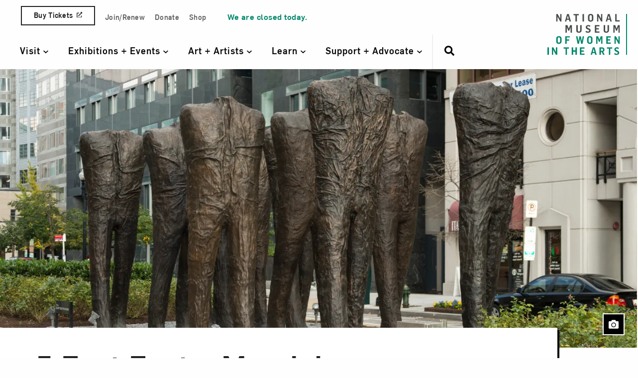

--- FILE ---
content_type: text/html; charset=UTF-8
request_url: https://nmwa.org/blog/artist-spotlight/5-fast-facts-magdalena-abakanowicz/
body_size: 117169
content:
<!doctype html>
<!--[if lt IE 9]><html class="no-js no-svg ie lt-ie9 lt-ie8 lt-ie7" lang="en-US"> <![endif]-->
<!--[if IE 9]><html class="no-js no-svg ie ie9 lt-ie9 lt-ie8" lang="en-US"> <![endif]-->
<!--[if gt IE 9]><!--><html class="no-js no-svg" lang="en-US"> <!--<![endif]-->
<head>
  <link rel="preconnect" href="https://www.googletagmanager.com">
  <link rel="modulepreload" href="https://nmwa.org/wp-content/themes/nmwa/dev/dist/js/components/userZoom.js">

    <link rel="preload" href="https://nmwa.org/wp-content/themes/nmwa/dev/dist/fonts/Flama-Medium.woff2" as="font" type="font/woff2" crossorigin>
  <link rel="preload" href="https://nmwa.org/wp-content/themes/nmwa/dev/dist/fonts/Flama-Book.woff2" as="font" type="font/woff2" crossorigin>
  <link rel="preload" href="https://nmwa.org/wp-content/themes/nmwa/dev/dist/fonts/Flama-Bold.woff2" as="font" type="font/woff2" crossorigin>

    <!-- Google Tag Manager -->
  <script data-type="lazy" data-src="[data-uri]"></script>
  <!-- End Google Tag Manager -->

  <!-- Marker.io -->
  <script data-type="lazy" data-src="[data-uri]"></script>
  <!-- End Marker.io -->

    <meta http-equiv="Content-Type" content="text/html; charset=UTF-8" />
    <meta http-equiv="X-UA-Compatible" content="IE=edge"><script type="text/javascript">(window.NREUM||(NREUM={})).init={ajax:{deny_list:["bam.nr-data.net"]},feature_flags:["soft_nav"]};(window.NREUM||(NREUM={})).loader_config={licenseKey:"NRJS-5e5f580b8343bcf5dc3",applicationID:"754418477",browserID:"754419336"};;/*! For license information please see nr-loader-rum-1.308.0.min.js.LICENSE.txt */
(()=>{var e,t,r={163:(e,t,r)=>{"use strict";r.d(t,{j:()=>E});var n=r(384),i=r(1741);var a=r(2555);r(860).K7.genericEvents;const s="experimental.resources",o="register",c=e=>{if(!e||"string"!=typeof e)return!1;try{document.createDocumentFragment().querySelector(e)}catch{return!1}return!0};var d=r(2614),u=r(944),l=r(8122);const f="[data-nr-mask]",g=e=>(0,l.a)(e,(()=>{const e={feature_flags:[],experimental:{allow_registered_children:!1,resources:!1},mask_selector:"*",block_selector:"[data-nr-block]",mask_input_options:{color:!1,date:!1,"datetime-local":!1,email:!1,month:!1,number:!1,range:!1,search:!1,tel:!1,text:!1,time:!1,url:!1,week:!1,textarea:!1,select:!1,password:!0}};return{ajax:{deny_list:void 0,block_internal:!0,enabled:!0,autoStart:!0},api:{get allow_registered_children(){return e.feature_flags.includes(o)||e.experimental.allow_registered_children},set allow_registered_children(t){e.experimental.allow_registered_children=t},duplicate_registered_data:!1},browser_consent_mode:{enabled:!1},distributed_tracing:{enabled:void 0,exclude_newrelic_header:void 0,cors_use_newrelic_header:void 0,cors_use_tracecontext_headers:void 0,allowed_origins:void 0},get feature_flags(){return e.feature_flags},set feature_flags(t){e.feature_flags=t},generic_events:{enabled:!0,autoStart:!0},harvest:{interval:30},jserrors:{enabled:!0,autoStart:!0},logging:{enabled:!0,autoStart:!0},metrics:{enabled:!0,autoStart:!0},obfuscate:void 0,page_action:{enabled:!0},page_view_event:{enabled:!0,autoStart:!0},page_view_timing:{enabled:!0,autoStart:!0},performance:{capture_marks:!1,capture_measures:!1,capture_detail:!0,resources:{get enabled(){return e.feature_flags.includes(s)||e.experimental.resources},set enabled(t){e.experimental.resources=t},asset_types:[],first_party_domains:[],ignore_newrelic:!0}},privacy:{cookies_enabled:!0},proxy:{assets:void 0,beacon:void 0},session:{expiresMs:d.wk,inactiveMs:d.BB},session_replay:{autoStart:!0,enabled:!1,preload:!1,sampling_rate:10,error_sampling_rate:100,collect_fonts:!1,inline_images:!1,fix_stylesheets:!0,mask_all_inputs:!0,get mask_text_selector(){return e.mask_selector},set mask_text_selector(t){c(t)?e.mask_selector="".concat(t,",").concat(f):""===t||null===t?e.mask_selector=f:(0,u.R)(5,t)},get block_class(){return"nr-block"},get ignore_class(){return"nr-ignore"},get mask_text_class(){return"nr-mask"},get block_selector(){return e.block_selector},set block_selector(t){c(t)?e.block_selector+=",".concat(t):""!==t&&(0,u.R)(6,t)},get mask_input_options(){return e.mask_input_options},set mask_input_options(t){t&&"object"==typeof t?e.mask_input_options={...t,password:!0}:(0,u.R)(7,t)}},session_trace:{enabled:!0,autoStart:!0},soft_navigations:{enabled:!0,autoStart:!0},spa:{enabled:!0,autoStart:!0},ssl:void 0,user_actions:{enabled:!0,elementAttributes:["id","className","tagName","type"]}}})());var p=r(6154),m=r(9324);let h=0;const v={buildEnv:m.F3,distMethod:m.Xs,version:m.xv,originTime:p.WN},b={consented:!1},y={appMetadata:{},get consented(){return this.session?.state?.consent||b.consented},set consented(e){b.consented=e},customTransaction:void 0,denyList:void 0,disabled:!1,harvester:void 0,isolatedBacklog:!1,isRecording:!1,loaderType:void 0,maxBytes:3e4,obfuscator:void 0,onerror:void 0,ptid:void 0,releaseIds:{},session:void 0,timeKeeper:void 0,registeredEntities:[],jsAttributesMetadata:{bytes:0},get harvestCount(){return++h}},_=e=>{const t=(0,l.a)(e,y),r=Object.keys(v).reduce((e,t)=>(e[t]={value:v[t],writable:!1,configurable:!0,enumerable:!0},e),{});return Object.defineProperties(t,r)};var w=r(5701);const x=e=>{const t=e.startsWith("http");e+="/",r.p=t?e:"https://"+e};var R=r(7836),k=r(3241);const A={accountID:void 0,trustKey:void 0,agentID:void 0,licenseKey:void 0,applicationID:void 0,xpid:void 0},S=e=>(0,l.a)(e,A),T=new Set;function E(e,t={},r,s){let{init:o,info:c,loader_config:d,runtime:u={},exposed:l=!0}=t;if(!c){const e=(0,n.pV)();o=e.init,c=e.info,d=e.loader_config}e.init=g(o||{}),e.loader_config=S(d||{}),c.jsAttributes??={},p.bv&&(c.jsAttributes.isWorker=!0),e.info=(0,a.D)(c);const f=e.init,m=[c.beacon,c.errorBeacon];T.has(e.agentIdentifier)||(f.proxy.assets&&(x(f.proxy.assets),m.push(f.proxy.assets)),f.proxy.beacon&&m.push(f.proxy.beacon),e.beacons=[...m],function(e){const t=(0,n.pV)();Object.getOwnPropertyNames(i.W.prototype).forEach(r=>{const n=i.W.prototype[r];if("function"!=typeof n||"constructor"===n)return;let a=t[r];e[r]&&!1!==e.exposed&&"micro-agent"!==e.runtime?.loaderType&&(t[r]=(...t)=>{const n=e[r](...t);return a?a(...t):n})})}(e),(0,n.US)("activatedFeatures",w.B)),u.denyList=[...f.ajax.deny_list||[],...f.ajax.block_internal?m:[]],u.ptid=e.agentIdentifier,u.loaderType=r,e.runtime=_(u),T.has(e.agentIdentifier)||(e.ee=R.ee.get(e.agentIdentifier),e.exposed=l,(0,k.W)({agentIdentifier:e.agentIdentifier,drained:!!w.B?.[e.agentIdentifier],type:"lifecycle",name:"initialize",feature:void 0,data:e.config})),T.add(e.agentIdentifier)}},384:(e,t,r)=>{"use strict";r.d(t,{NT:()=>s,US:()=>u,Zm:()=>o,bQ:()=>d,dV:()=>c,pV:()=>l});var n=r(6154),i=r(1863),a=r(1910);const s={beacon:"bam.nr-data.net",errorBeacon:"bam.nr-data.net"};function o(){return n.gm.NREUM||(n.gm.NREUM={}),void 0===n.gm.newrelic&&(n.gm.newrelic=n.gm.NREUM),n.gm.NREUM}function c(){let e=o();return e.o||(e.o={ST:n.gm.setTimeout,SI:n.gm.setImmediate||n.gm.setInterval,CT:n.gm.clearTimeout,XHR:n.gm.XMLHttpRequest,REQ:n.gm.Request,EV:n.gm.Event,PR:n.gm.Promise,MO:n.gm.MutationObserver,FETCH:n.gm.fetch,WS:n.gm.WebSocket},(0,a.i)(...Object.values(e.o))),e}function d(e,t){let r=o();r.initializedAgents??={},t.initializedAt={ms:(0,i.t)(),date:new Date},r.initializedAgents[e]=t}function u(e,t){o()[e]=t}function l(){return function(){let e=o();const t=e.info||{};e.info={beacon:s.beacon,errorBeacon:s.errorBeacon,...t}}(),function(){let e=o();const t=e.init||{};e.init={...t}}(),c(),function(){let e=o();const t=e.loader_config||{};e.loader_config={...t}}(),o()}},782:(e,t,r)=>{"use strict";r.d(t,{T:()=>n});const n=r(860).K7.pageViewTiming},860:(e,t,r)=>{"use strict";r.d(t,{$J:()=>u,K7:()=>c,P3:()=>d,XX:()=>i,Yy:()=>o,df:()=>a,qY:()=>n,v4:()=>s});const n="events",i="jserrors",a="browser/blobs",s="rum",o="browser/logs",c={ajax:"ajax",genericEvents:"generic_events",jserrors:i,logging:"logging",metrics:"metrics",pageAction:"page_action",pageViewEvent:"page_view_event",pageViewTiming:"page_view_timing",sessionReplay:"session_replay",sessionTrace:"session_trace",softNav:"soft_navigations",spa:"spa"},d={[c.pageViewEvent]:1,[c.pageViewTiming]:2,[c.metrics]:3,[c.jserrors]:4,[c.spa]:5,[c.ajax]:6,[c.sessionTrace]:7,[c.softNav]:8,[c.sessionReplay]:9,[c.logging]:10,[c.genericEvents]:11},u={[c.pageViewEvent]:s,[c.pageViewTiming]:n,[c.ajax]:n,[c.spa]:n,[c.softNav]:n,[c.metrics]:i,[c.jserrors]:i,[c.sessionTrace]:a,[c.sessionReplay]:a,[c.logging]:o,[c.genericEvents]:"ins"}},944:(e,t,r)=>{"use strict";r.d(t,{R:()=>i});var n=r(3241);function i(e,t){"function"==typeof console.debug&&(console.debug("New Relic Warning: https://github.com/newrelic/newrelic-browser-agent/blob/main/docs/warning-codes.md#".concat(e),t),(0,n.W)({agentIdentifier:null,drained:null,type:"data",name:"warn",feature:"warn",data:{code:e,secondary:t}}))}},1687:(e,t,r)=>{"use strict";r.d(t,{Ak:()=>d,Ze:()=>f,x3:()=>u});var n=r(3241),i=r(7836),a=r(3606),s=r(860),o=r(2646);const c={};function d(e,t){const r={staged:!1,priority:s.P3[t]||0};l(e),c[e].get(t)||c[e].set(t,r)}function u(e,t){e&&c[e]&&(c[e].get(t)&&c[e].delete(t),p(e,t,!1),c[e].size&&g(e))}function l(e){if(!e)throw new Error("agentIdentifier required");c[e]||(c[e]=new Map)}function f(e="",t="feature",r=!1){if(l(e),!e||!c[e].get(t)||r)return p(e,t);c[e].get(t).staged=!0,g(e)}function g(e){const t=Array.from(c[e]);t.every(([e,t])=>t.staged)&&(t.sort((e,t)=>e[1].priority-t[1].priority),t.forEach(([t])=>{c[e].delete(t),p(e,t)}))}function p(e,t,r=!0){const s=e?i.ee.get(e):i.ee,c=a.i.handlers;if(!s.aborted&&s.backlog&&c){if((0,n.W)({agentIdentifier:e,type:"lifecycle",name:"drain",feature:t}),r){const e=s.backlog[t],r=c[t];if(r){for(let t=0;e&&t<e.length;++t)m(e[t],r);Object.entries(r).forEach(([e,t])=>{Object.values(t||{}).forEach(t=>{t[0]?.on&&t[0]?.context()instanceof o.y&&t[0].on(e,t[1])})})}}s.isolatedBacklog||delete c[t],s.backlog[t]=null,s.emit("drain-"+t,[])}}function m(e,t){var r=e[1];Object.values(t[r]||{}).forEach(t=>{var r=e[0];if(t[0]===r){var n=t[1],i=e[3],a=e[2];n.apply(i,a)}})}},1738:(e,t,r)=>{"use strict";r.d(t,{U:()=>g,Y:()=>f});var n=r(3241),i=r(9908),a=r(1863),s=r(944),o=r(5701),c=r(3969),d=r(8362),u=r(860),l=r(4261);function f(e,t,r,a){const f=a||r;!f||f[e]&&f[e]!==d.d.prototype[e]||(f[e]=function(){(0,i.p)(c.xV,["API/"+e+"/called"],void 0,u.K7.metrics,r.ee),(0,n.W)({agentIdentifier:r.agentIdentifier,drained:!!o.B?.[r.agentIdentifier],type:"data",name:"api",feature:l.Pl+e,data:{}});try{return t.apply(this,arguments)}catch(e){(0,s.R)(23,e)}})}function g(e,t,r,n,s){const o=e.info;null===r?delete o.jsAttributes[t]:o.jsAttributes[t]=r,(s||null===r)&&(0,i.p)(l.Pl+n,[(0,a.t)(),t,r],void 0,"session",e.ee)}},1741:(e,t,r)=>{"use strict";r.d(t,{W:()=>a});var n=r(944),i=r(4261);class a{#e(e,...t){if(this[e]!==a.prototype[e])return this[e](...t);(0,n.R)(35,e)}addPageAction(e,t){return this.#e(i.hG,e,t)}register(e){return this.#e(i.eY,e)}recordCustomEvent(e,t){return this.#e(i.fF,e,t)}setPageViewName(e,t){return this.#e(i.Fw,e,t)}setCustomAttribute(e,t,r){return this.#e(i.cD,e,t,r)}noticeError(e,t){return this.#e(i.o5,e,t)}setUserId(e,t=!1){return this.#e(i.Dl,e,t)}setApplicationVersion(e){return this.#e(i.nb,e)}setErrorHandler(e){return this.#e(i.bt,e)}addRelease(e,t){return this.#e(i.k6,e,t)}log(e,t){return this.#e(i.$9,e,t)}start(){return this.#e(i.d3)}finished(e){return this.#e(i.BL,e)}recordReplay(){return this.#e(i.CH)}pauseReplay(){return this.#e(i.Tb)}addToTrace(e){return this.#e(i.U2,e)}setCurrentRouteName(e){return this.#e(i.PA,e)}interaction(e){return this.#e(i.dT,e)}wrapLogger(e,t,r){return this.#e(i.Wb,e,t,r)}measure(e,t){return this.#e(i.V1,e,t)}consent(e){return this.#e(i.Pv,e)}}},1863:(e,t,r)=>{"use strict";function n(){return Math.floor(performance.now())}r.d(t,{t:()=>n})},1910:(e,t,r)=>{"use strict";r.d(t,{i:()=>a});var n=r(944);const i=new Map;function a(...e){return e.every(e=>{if(i.has(e))return i.get(e);const t="function"==typeof e?e.toString():"",r=t.includes("[native code]"),a=t.includes("nrWrapper");return r||a||(0,n.R)(64,e?.name||t),i.set(e,r),r})}},2555:(e,t,r)=>{"use strict";r.d(t,{D:()=>o,f:()=>s});var n=r(384),i=r(8122);const a={beacon:n.NT.beacon,errorBeacon:n.NT.errorBeacon,licenseKey:void 0,applicationID:void 0,sa:void 0,queueTime:void 0,applicationTime:void 0,ttGuid:void 0,user:void 0,account:void 0,product:void 0,extra:void 0,jsAttributes:{},userAttributes:void 0,atts:void 0,transactionName:void 0,tNamePlain:void 0};function s(e){try{return!!e.licenseKey&&!!e.errorBeacon&&!!e.applicationID}catch(e){return!1}}const o=e=>(0,i.a)(e,a)},2614:(e,t,r)=>{"use strict";r.d(t,{BB:()=>s,H3:()=>n,g:()=>d,iL:()=>c,tS:()=>o,uh:()=>i,wk:()=>a});const n="NRBA",i="SESSION",a=144e5,s=18e5,o={STARTED:"session-started",PAUSE:"session-pause",RESET:"session-reset",RESUME:"session-resume",UPDATE:"session-update"},c={SAME_TAB:"same-tab",CROSS_TAB:"cross-tab"},d={OFF:0,FULL:1,ERROR:2}},2646:(e,t,r)=>{"use strict";r.d(t,{y:()=>n});class n{constructor(e){this.contextId=e}}},2843:(e,t,r)=>{"use strict";r.d(t,{G:()=>a,u:()=>i});var n=r(3878);function i(e,t=!1,r,i){(0,n.DD)("visibilitychange",function(){if(t)return void("hidden"===document.visibilityState&&e());e(document.visibilityState)},r,i)}function a(e,t,r){(0,n.sp)("pagehide",e,t,r)}},3241:(e,t,r)=>{"use strict";r.d(t,{W:()=>a});var n=r(6154);const i="newrelic";function a(e={}){try{n.gm.dispatchEvent(new CustomEvent(i,{detail:e}))}catch(e){}}},3606:(e,t,r)=>{"use strict";r.d(t,{i:()=>a});var n=r(9908);a.on=s;var i=a.handlers={};function a(e,t,r,a){s(a||n.d,i,e,t,r)}function s(e,t,r,i,a){a||(a="feature"),e||(e=n.d);var s=t[a]=t[a]||{};(s[r]=s[r]||[]).push([e,i])}},3878:(e,t,r)=>{"use strict";function n(e,t){return{capture:e,passive:!1,signal:t}}function i(e,t,r=!1,i){window.addEventListener(e,t,n(r,i))}function a(e,t,r=!1,i){document.addEventListener(e,t,n(r,i))}r.d(t,{DD:()=>a,jT:()=>n,sp:()=>i})},3969:(e,t,r)=>{"use strict";r.d(t,{TZ:()=>n,XG:()=>o,rs:()=>i,xV:()=>s,z_:()=>a});const n=r(860).K7.metrics,i="sm",a="cm",s="storeSupportabilityMetrics",o="storeEventMetrics"},4234:(e,t,r)=>{"use strict";r.d(t,{W:()=>a});var n=r(7836),i=r(1687);class a{constructor(e,t){this.agentIdentifier=e,this.ee=n.ee.get(e),this.featureName=t,this.blocked=!1}deregisterDrain(){(0,i.x3)(this.agentIdentifier,this.featureName)}}},4261:(e,t,r)=>{"use strict";r.d(t,{$9:()=>d,BL:()=>o,CH:()=>g,Dl:()=>_,Fw:()=>y,PA:()=>h,Pl:()=>n,Pv:()=>k,Tb:()=>l,U2:()=>a,V1:()=>R,Wb:()=>x,bt:()=>b,cD:()=>v,d3:()=>w,dT:()=>c,eY:()=>p,fF:()=>f,hG:()=>i,k6:()=>s,nb:()=>m,o5:()=>u});const n="api-",i="addPageAction",a="addToTrace",s="addRelease",o="finished",c="interaction",d="log",u="noticeError",l="pauseReplay",f="recordCustomEvent",g="recordReplay",p="register",m="setApplicationVersion",h="setCurrentRouteName",v="setCustomAttribute",b="setErrorHandler",y="setPageViewName",_="setUserId",w="start",x="wrapLogger",R="measure",k="consent"},5289:(e,t,r)=>{"use strict";r.d(t,{GG:()=>s,Qr:()=>c,sB:()=>o});var n=r(3878),i=r(6389);function a(){return"undefined"==typeof document||"complete"===document.readyState}function s(e,t){if(a())return e();const r=(0,i.J)(e),s=setInterval(()=>{a()&&(clearInterval(s),r())},500);(0,n.sp)("load",r,t)}function o(e){if(a())return e();(0,n.DD)("DOMContentLoaded",e)}function c(e){if(a())return e();(0,n.sp)("popstate",e)}},5607:(e,t,r)=>{"use strict";r.d(t,{W:()=>n});const n=(0,r(9566).bz)()},5701:(e,t,r)=>{"use strict";r.d(t,{B:()=>a,t:()=>s});var n=r(3241);const i=new Set,a={};function s(e,t){const r=t.agentIdentifier;a[r]??={},e&&"object"==typeof e&&(i.has(r)||(t.ee.emit("rumresp",[e]),a[r]=e,i.add(r),(0,n.W)({agentIdentifier:r,loaded:!0,drained:!0,type:"lifecycle",name:"load",feature:void 0,data:e})))}},6154:(e,t,r)=>{"use strict";r.d(t,{OF:()=>c,RI:()=>i,WN:()=>u,bv:()=>a,eN:()=>l,gm:()=>s,mw:()=>o,sb:()=>d});var n=r(1863);const i="undefined"!=typeof window&&!!window.document,a="undefined"!=typeof WorkerGlobalScope&&("undefined"!=typeof self&&self instanceof WorkerGlobalScope&&self.navigator instanceof WorkerNavigator||"undefined"!=typeof globalThis&&globalThis instanceof WorkerGlobalScope&&globalThis.navigator instanceof WorkerNavigator),s=i?window:"undefined"!=typeof WorkerGlobalScope&&("undefined"!=typeof self&&self instanceof WorkerGlobalScope&&self||"undefined"!=typeof globalThis&&globalThis instanceof WorkerGlobalScope&&globalThis),o=Boolean("hidden"===s?.document?.visibilityState),c=/iPad|iPhone|iPod/.test(s.navigator?.userAgent),d=c&&"undefined"==typeof SharedWorker,u=((()=>{const e=s.navigator?.userAgent?.match(/Firefox[/\s](\d+\.\d+)/);Array.isArray(e)&&e.length>=2&&e[1]})(),Date.now()-(0,n.t)()),l=()=>"undefined"!=typeof PerformanceNavigationTiming&&s?.performance?.getEntriesByType("navigation")?.[0]?.responseStart},6389:(e,t,r)=>{"use strict";function n(e,t=500,r={}){const n=r?.leading||!1;let i;return(...r)=>{n&&void 0===i&&(e.apply(this,r),i=setTimeout(()=>{i=clearTimeout(i)},t)),n||(clearTimeout(i),i=setTimeout(()=>{e.apply(this,r)},t))}}function i(e){let t=!1;return(...r)=>{t||(t=!0,e.apply(this,r))}}r.d(t,{J:()=>i,s:()=>n})},6630:(e,t,r)=>{"use strict";r.d(t,{T:()=>n});const n=r(860).K7.pageViewEvent},7699:(e,t,r)=>{"use strict";r.d(t,{It:()=>a,KC:()=>o,No:()=>i,qh:()=>s});var n=r(860);const i=16e3,a=1e6,s="SESSION_ERROR",o={[n.K7.logging]:!0,[n.K7.genericEvents]:!1,[n.K7.jserrors]:!1,[n.K7.ajax]:!1}},7836:(e,t,r)=>{"use strict";r.d(t,{P:()=>o,ee:()=>c});var n=r(384),i=r(8990),a=r(2646),s=r(5607);const o="nr@context:".concat(s.W),c=function e(t,r){var n={},s={},u={},l=!1;try{l=16===r.length&&d.initializedAgents?.[r]?.runtime.isolatedBacklog}catch(e){}var f={on:p,addEventListener:p,removeEventListener:function(e,t){var r=n[e];if(!r)return;for(var i=0;i<r.length;i++)r[i]===t&&r.splice(i,1)},emit:function(e,r,n,i,a){!1!==a&&(a=!0);if(c.aborted&&!i)return;t&&a&&t.emit(e,r,n);var o=g(n);m(e).forEach(e=>{e.apply(o,r)});var d=v()[s[e]];d&&d.push([f,e,r,o]);return o},get:h,listeners:m,context:g,buffer:function(e,t){const r=v();if(t=t||"feature",f.aborted)return;Object.entries(e||{}).forEach(([e,n])=>{s[n]=t,t in r||(r[t]=[])})},abort:function(){f._aborted=!0,Object.keys(f.backlog).forEach(e=>{delete f.backlog[e]})},isBuffering:function(e){return!!v()[s[e]]},debugId:r,backlog:l?{}:t&&"object"==typeof t.backlog?t.backlog:{},isolatedBacklog:l};return Object.defineProperty(f,"aborted",{get:()=>{let e=f._aborted||!1;return e||(t&&(e=t.aborted),e)}}),f;function g(e){return e&&e instanceof a.y?e:e?(0,i.I)(e,o,()=>new a.y(o)):new a.y(o)}function p(e,t){n[e]=m(e).concat(t)}function m(e){return n[e]||[]}function h(t){return u[t]=u[t]||e(f,t)}function v(){return f.backlog}}(void 0,"globalEE"),d=(0,n.Zm)();d.ee||(d.ee=c)},8122:(e,t,r)=>{"use strict";r.d(t,{a:()=>i});var n=r(944);function i(e,t){try{if(!e||"object"!=typeof e)return(0,n.R)(3);if(!t||"object"!=typeof t)return(0,n.R)(4);const r=Object.create(Object.getPrototypeOf(t),Object.getOwnPropertyDescriptors(t)),a=0===Object.keys(r).length?e:r;for(let s in a)if(void 0!==e[s])try{if(null===e[s]){r[s]=null;continue}Array.isArray(e[s])&&Array.isArray(t[s])?r[s]=Array.from(new Set([...e[s],...t[s]])):"object"==typeof e[s]&&"object"==typeof t[s]?r[s]=i(e[s],t[s]):r[s]=e[s]}catch(e){r[s]||(0,n.R)(1,e)}return r}catch(e){(0,n.R)(2,e)}}},8362:(e,t,r)=>{"use strict";r.d(t,{d:()=>a});var n=r(9566),i=r(1741);class a extends i.W{agentIdentifier=(0,n.LA)(16)}},8374:(e,t,r)=>{r.nc=(()=>{try{return document?.currentScript?.nonce}catch(e){}return""})()},8990:(e,t,r)=>{"use strict";r.d(t,{I:()=>i});var n=Object.prototype.hasOwnProperty;function i(e,t,r){if(n.call(e,t))return e[t];var i=r();if(Object.defineProperty&&Object.keys)try{return Object.defineProperty(e,t,{value:i,writable:!0,enumerable:!1}),i}catch(e){}return e[t]=i,i}},9324:(e,t,r)=>{"use strict";r.d(t,{F3:()=>i,Xs:()=>a,xv:()=>n});const n="1.308.0",i="PROD",a="CDN"},9566:(e,t,r)=>{"use strict";r.d(t,{LA:()=>o,bz:()=>s});var n=r(6154);const i="xxxxxxxx-xxxx-4xxx-yxxx-xxxxxxxxxxxx";function a(e,t){return e?15&e[t]:16*Math.random()|0}function s(){const e=n.gm?.crypto||n.gm?.msCrypto;let t,r=0;return e&&e.getRandomValues&&(t=e.getRandomValues(new Uint8Array(30))),i.split("").map(e=>"x"===e?a(t,r++).toString(16):"y"===e?(3&a()|8).toString(16):e).join("")}function o(e){const t=n.gm?.crypto||n.gm?.msCrypto;let r,i=0;t&&t.getRandomValues&&(r=t.getRandomValues(new Uint8Array(e)));const s=[];for(var o=0;o<e;o++)s.push(a(r,i++).toString(16));return s.join("")}},9908:(e,t,r)=>{"use strict";r.d(t,{d:()=>n,p:()=>i});var n=r(7836).ee.get("handle");function i(e,t,r,i,a){a?(a.buffer([e],i),a.emit(e,t,r)):(n.buffer([e],i),n.emit(e,t,r))}}},n={};function i(e){var t=n[e];if(void 0!==t)return t.exports;var a=n[e]={exports:{}};return r[e](a,a.exports,i),a.exports}i.m=r,i.d=(e,t)=>{for(var r in t)i.o(t,r)&&!i.o(e,r)&&Object.defineProperty(e,r,{enumerable:!0,get:t[r]})},i.f={},i.e=e=>Promise.all(Object.keys(i.f).reduce((t,r)=>(i.f[r](e,t),t),[])),i.u=e=>"nr-rum-1.308.0.min.js",i.o=(e,t)=>Object.prototype.hasOwnProperty.call(e,t),e={},t="NRBA-1.308.0.PROD:",i.l=(r,n,a,s)=>{if(e[r])e[r].push(n);else{var o,c;if(void 0!==a)for(var d=document.getElementsByTagName("script"),u=0;u<d.length;u++){var l=d[u];if(l.getAttribute("src")==r||l.getAttribute("data-webpack")==t+a){o=l;break}}if(!o){c=!0;var f={296:"sha512-+MIMDsOcckGXa1EdWHqFNv7P+JUkd5kQwCBr3KE6uCvnsBNUrdSt4a/3/L4j4TxtnaMNjHpza2/erNQbpacJQA=="};(o=document.createElement("script")).charset="utf-8",i.nc&&o.setAttribute("nonce",i.nc),o.setAttribute("data-webpack",t+a),o.src=r,0!==o.src.indexOf(window.location.origin+"/")&&(o.crossOrigin="anonymous"),f[s]&&(o.integrity=f[s])}e[r]=[n];var g=(t,n)=>{o.onerror=o.onload=null,clearTimeout(p);var i=e[r];if(delete e[r],o.parentNode&&o.parentNode.removeChild(o),i&&i.forEach(e=>e(n)),t)return t(n)},p=setTimeout(g.bind(null,void 0,{type:"timeout",target:o}),12e4);o.onerror=g.bind(null,o.onerror),o.onload=g.bind(null,o.onload),c&&document.head.appendChild(o)}},i.r=e=>{"undefined"!=typeof Symbol&&Symbol.toStringTag&&Object.defineProperty(e,Symbol.toStringTag,{value:"Module"}),Object.defineProperty(e,"__esModule",{value:!0})},i.p="https://js-agent.newrelic.com/",(()=>{var e={374:0,840:0};i.f.j=(t,r)=>{var n=i.o(e,t)?e[t]:void 0;if(0!==n)if(n)r.push(n[2]);else{var a=new Promise((r,i)=>n=e[t]=[r,i]);r.push(n[2]=a);var s=i.p+i.u(t),o=new Error;i.l(s,r=>{if(i.o(e,t)&&(0!==(n=e[t])&&(e[t]=void 0),n)){var a=r&&("load"===r.type?"missing":r.type),s=r&&r.target&&r.target.src;o.message="Loading chunk "+t+" failed: ("+a+": "+s+")",o.name="ChunkLoadError",o.type=a,o.request=s,n[1](o)}},"chunk-"+t,t)}};var t=(t,r)=>{var n,a,[s,o,c]=r,d=0;if(s.some(t=>0!==e[t])){for(n in o)i.o(o,n)&&(i.m[n]=o[n]);if(c)c(i)}for(t&&t(r);d<s.length;d++)a=s[d],i.o(e,a)&&e[a]&&e[a][0](),e[a]=0},r=self["webpackChunk:NRBA-1.308.0.PROD"]=self["webpackChunk:NRBA-1.308.0.PROD"]||[];r.forEach(t.bind(null,0)),r.push=t.bind(null,r.push.bind(r))})(),(()=>{"use strict";i(8374);var e=i(8362),t=i(860);const r=Object.values(t.K7);var n=i(163);var a=i(9908),s=i(1863),o=i(4261),c=i(1738);var d=i(1687),u=i(4234),l=i(5289),f=i(6154),g=i(944),p=i(384);const m=e=>f.RI&&!0===e?.privacy.cookies_enabled;function h(e){return!!(0,p.dV)().o.MO&&m(e)&&!0===e?.session_trace.enabled}var v=i(6389),b=i(7699);class y extends u.W{constructor(e,t){super(e.agentIdentifier,t),this.agentRef=e,this.abortHandler=void 0,this.featAggregate=void 0,this.loadedSuccessfully=void 0,this.onAggregateImported=new Promise(e=>{this.loadedSuccessfully=e}),this.deferred=Promise.resolve(),!1===e.init[this.featureName].autoStart?this.deferred=new Promise((t,r)=>{this.ee.on("manual-start-all",(0,v.J)(()=>{(0,d.Ak)(e.agentIdentifier,this.featureName),t()}))}):(0,d.Ak)(e.agentIdentifier,t)}importAggregator(e,t,r={}){if(this.featAggregate)return;const n=async()=>{let n;await this.deferred;try{if(m(e.init)){const{setupAgentSession:t}=await i.e(296).then(i.bind(i,3305));n=t(e)}}catch(e){(0,g.R)(20,e),this.ee.emit("internal-error",[e]),(0,a.p)(b.qh,[e],void 0,this.featureName,this.ee)}try{if(!this.#t(this.featureName,n,e.init))return(0,d.Ze)(this.agentIdentifier,this.featureName),void this.loadedSuccessfully(!1);const{Aggregate:i}=await t();this.featAggregate=new i(e,r),e.runtime.harvester.initializedAggregates.push(this.featAggregate),this.loadedSuccessfully(!0)}catch(e){(0,g.R)(34,e),this.abortHandler?.(),(0,d.Ze)(this.agentIdentifier,this.featureName,!0),this.loadedSuccessfully(!1),this.ee&&this.ee.abort()}};f.RI?(0,l.GG)(()=>n(),!0):n()}#t(e,r,n){if(this.blocked)return!1;switch(e){case t.K7.sessionReplay:return h(n)&&!!r;case t.K7.sessionTrace:return!!r;default:return!0}}}var _=i(6630),w=i(2614),x=i(3241);class R extends y{static featureName=_.T;constructor(e){var t;super(e,_.T),this.setupInspectionEvents(e.agentIdentifier),t=e,(0,c.Y)(o.Fw,function(e,r){"string"==typeof e&&("/"!==e.charAt(0)&&(e="/"+e),t.runtime.customTransaction=(r||"http://custom.transaction")+e,(0,a.p)(o.Pl+o.Fw,[(0,s.t)()],void 0,void 0,t.ee))},t),this.importAggregator(e,()=>i.e(296).then(i.bind(i,3943)))}setupInspectionEvents(e){const t=(t,r)=>{t&&(0,x.W)({agentIdentifier:e,timeStamp:t.timeStamp,loaded:"complete"===t.target.readyState,type:"window",name:r,data:t.target.location+""})};(0,l.sB)(e=>{t(e,"DOMContentLoaded")}),(0,l.GG)(e=>{t(e,"load")}),(0,l.Qr)(e=>{t(e,"navigate")}),this.ee.on(w.tS.UPDATE,(t,r)=>{(0,x.W)({agentIdentifier:e,type:"lifecycle",name:"session",data:r})})}}class k extends e.d{constructor(e){var t;(super(),f.gm)?(this.features={},(0,p.bQ)(this.agentIdentifier,this),this.desiredFeatures=new Set(e.features||[]),this.desiredFeatures.add(R),(0,n.j)(this,e,e.loaderType||"agent"),t=this,(0,c.Y)(o.cD,function(e,r,n=!1){if("string"==typeof e){if(["string","number","boolean"].includes(typeof r)||null===r)return(0,c.U)(t,e,r,o.cD,n);(0,g.R)(40,typeof r)}else(0,g.R)(39,typeof e)},t),function(e){(0,c.Y)(o.Dl,function(t,r=!1){if("string"!=typeof t&&null!==t)return void(0,g.R)(41,typeof t);const n=e.info.jsAttributes["enduser.id"];r&&null!=n&&n!==t?(0,a.p)(o.Pl+"setUserIdAndResetSession",[t],void 0,"session",e.ee):(0,c.U)(e,"enduser.id",t,o.Dl,!0)},e)}(this),function(e){(0,c.Y)(o.nb,function(t){if("string"==typeof t||null===t)return(0,c.U)(e,"application.version",t,o.nb,!1);(0,g.R)(42,typeof t)},e)}(this),function(e){(0,c.Y)(o.d3,function(){e.ee.emit("manual-start-all")},e)}(this),function(e){(0,c.Y)(o.Pv,function(t=!0){if("boolean"==typeof t){if((0,a.p)(o.Pl+o.Pv,[t],void 0,"session",e.ee),e.runtime.consented=t,t){const t=e.features.page_view_event;t.onAggregateImported.then(e=>{const r=t.featAggregate;e&&!r.sentRum&&r.sendRum()})}}else(0,g.R)(65,typeof t)},e)}(this),this.run()):(0,g.R)(21)}get config(){return{info:this.info,init:this.init,loader_config:this.loader_config,runtime:this.runtime}}get api(){return this}run(){try{const e=function(e){const t={};return r.forEach(r=>{t[r]=!!e[r]?.enabled}),t}(this.init),n=[...this.desiredFeatures];n.sort((e,r)=>t.P3[e.featureName]-t.P3[r.featureName]),n.forEach(r=>{if(!e[r.featureName]&&r.featureName!==t.K7.pageViewEvent)return;if(r.featureName===t.K7.spa)return void(0,g.R)(67);const n=function(e){switch(e){case t.K7.ajax:return[t.K7.jserrors];case t.K7.sessionTrace:return[t.K7.ajax,t.K7.pageViewEvent];case t.K7.sessionReplay:return[t.K7.sessionTrace];case t.K7.pageViewTiming:return[t.K7.pageViewEvent];default:return[]}}(r.featureName).filter(e=>!(e in this.features));n.length>0&&(0,g.R)(36,{targetFeature:r.featureName,missingDependencies:n}),this.features[r.featureName]=new r(this)})}catch(e){(0,g.R)(22,e);for(const e in this.features)this.features[e].abortHandler?.();const t=(0,p.Zm)();delete t.initializedAgents[this.agentIdentifier]?.features,delete this.sharedAggregator;return t.ee.get(this.agentIdentifier).abort(),!1}}}var A=i(2843),S=i(782);class T extends y{static featureName=S.T;constructor(e){super(e,S.T),f.RI&&((0,A.u)(()=>(0,a.p)("docHidden",[(0,s.t)()],void 0,S.T,this.ee),!0),(0,A.G)(()=>(0,a.p)("winPagehide",[(0,s.t)()],void 0,S.T,this.ee)),this.importAggregator(e,()=>i.e(296).then(i.bind(i,2117))))}}var E=i(3969);class I extends y{static featureName=E.TZ;constructor(e){super(e,E.TZ),f.RI&&document.addEventListener("securitypolicyviolation",e=>{(0,a.p)(E.xV,["Generic/CSPViolation/Detected"],void 0,this.featureName,this.ee)}),this.importAggregator(e,()=>i.e(296).then(i.bind(i,9623)))}}new k({features:[R,T,I],loaderType:"lite"})})()})();</script>
    <meta name="viewport" content="width=device-width, initial-scale=1">
    <link rel="author" href="https://nmwa.org/wp-content/themes/nmwa/humans.txt" />
    <link rel="pingback" href="https://nmwa.org/xmlrpc.php" />
    <link rel="profile" href="http://gmpg.org/xfn/11">
    <link rel="icon" href="https://nmwa.org/wp-content/themes/nmwa/dev/dist/imgs/favicon.ico" type="image/x-icon" />
        <meta name="google-site-verification" content="ir5Krjaw0kGYgAQv8ChrRd3rqdid52Y-ICestGRXEHw" />
        <meta name="google-site-verification" content="bWs70s-9FGNa-ieNSqb2nXmjglE3htI0hNl-pgFb3V0" />

  <script type="application/ld+json">
  {
    "@context" : "http://schema.org",
    "@type" : "LocalBusiness",
    "name" : "National Museum of Women in the Arts",
    "telephone" : [ "202-783-5000", "1-800-222-7270" ],
    "address" : {
      "@type" : "PostalAddress",
      "streetAddress" : "1250 New York Ave., NW",
      "addressLocality" : "Washington, DC",
      "postalCode" : "20005"
    }
  }
  </script>

  <meta name='robots' content='index, follow, max-image-preview:large, max-snippet:-1, max-video-preview:-1' />
	<style>img:is([sizes="auto" i], [sizes^="auto," i]) { contain-intrinsic-size: 3000px 1500px }</style>
	
	<!-- This site is optimized with the Yoast SEO plugin v26.1 - https://yoast.com/wordpress/plugins/seo/ -->
	<title>5 Fast Facts: Magdalena Abakanowicz | Broad Strokes Blog | National Museum of Women in the Arts</title>
	<link rel="canonical" href="https://nmwa.org/blog/artist-spotlight/5-fast-facts-magdalena-abakanowicz/" />
	<meta property="og:locale" content="en_US" />
	<meta property="og:type" content="article" />
	<meta property="og:title" content="5 Fast Facts: Magdalena Abakanowicz | Broad Strokes Blog | National Museum of Women in the Arts" />
	<meta property="og:description" content="As part of NMWA’s #5WomenArtists campaign, impress your friends with five fast facts about artist Magdalena Abakanowicz, whose work is part of NMWA’s collection." />
	<meta property="og:url" content="https://nmwa.org/blog/artist-spotlight/5-fast-facts-magdalena-abakanowicz/" />
	<meta property="og:site_name" content="National Museum of Women in the Arts" />
	<meta property="article:publisher" content="http://www.facebook.com/womeninthearts" />
	<meta property="article:published_time" content="2019-03-06T15:00:06+00:00" />
	<meta property="article:modified_time" content="2020-12-10T01:30:13+00:00" />
	<meta property="og:image" content="https://nmwa.org/wp-content/uploads/2020/05/NY-Ave.-Sculpture-Project_28-1024x683.jpg" />
	<meta name="author" content="nmwaadmin" />
	<meta name="twitter:card" content="summary_large_image" />
	<meta name="twitter:image" content="https://nmwa.org/wp-content/uploads/2020/05/NY-Ave.-Sculpture-Project_28-1024x683.jpg" />
	<meta name="twitter:creator" content="@womeninthearts" />
	<meta name="twitter:site" content="@womeninthearts" />
	<meta name="twitter:label1" content="Written by" />
	<meta name="twitter:data1" content="nmwaadmin" />
	<meta name="twitter:label2" content="Est. reading time" />
	<meta name="twitter:data2" content="2 minutes" />
	<script type="application/ld+json" class="yoast-schema-graph">{"@context":"https://schema.org","@graph":[{"@type":"WebPage","@id":"https://nmwa.org/blog/artist-spotlight/5-fast-facts-magdalena-abakanowicz/","url":"https://nmwa.org/blog/artist-spotlight/5-fast-facts-magdalena-abakanowicz/","name":"5 Fast Facts: Magdalena Abakanowicz | Broad Strokes Blog | National Museum of Women in the Arts","isPartOf":{"@id":"https://nmwa.org/#website"},"primaryImageOfPage":{"@id":"https://nmwa.org/blog/artist-spotlight/5-fast-facts-magdalena-abakanowicz/#primaryimage"},"image":{"@id":"https://nmwa.org/blog/artist-spotlight/5-fast-facts-magdalena-abakanowicz/#primaryimage"},"thumbnailUrl":"","datePublished":"2019-03-06T15:00:06+00:00","dateModified":"2020-12-10T01:30:13+00:00","author":{"@id":"https://nmwa.org/#/schema/person/679e0d53ede648e2753356357f56f892"},"breadcrumb":{"@id":"https://nmwa.org/blog/artist-spotlight/5-fast-facts-magdalena-abakanowicz/#breadcrumb"},"inLanguage":"en-US","potentialAction":[{"@type":"ReadAction","target":["https://nmwa.org/blog/artist-spotlight/5-fast-facts-magdalena-abakanowicz/"]}]},{"@type":"ImageObject","inLanguage":"en-US","@id":"https://nmwa.org/blog/artist-spotlight/5-fast-facts-magdalena-abakanowicz/#primaryimage","url":"","contentUrl":""},{"@type":"BreadcrumbList","@id":"https://nmwa.org/blog/artist-spotlight/5-fast-facts-magdalena-abakanowicz/#breadcrumb","itemListElement":[{"@type":"ListItem","position":1,"name":"Home","item":"https://nmwa.org/"},{"@type":"ListItem","position":2,"name":"Blog","item":"https://nmwa.org/blog/"},{"@type":"ListItem","position":3,"name":"5 Fast Facts: Magdalena Abakanowicz"}]},{"@type":"WebSite","@id":"https://nmwa.org/#website","url":"https://nmwa.org/","name":"National Museum of Women in the Arts","description":"","potentialAction":[{"@type":"SearchAction","target":{"@type":"EntryPoint","urlTemplate":"https://nmwa.org/?s={search_term_string}"},"query-input":{"@type":"PropertyValueSpecification","valueRequired":true,"valueName":"search_term_string"}}],"inLanguage":"en-US"},{"@type":"Person","@id":"https://nmwa.org/#/schema/person/679e0d53ede648e2753356357f56f892","name":"nmwaadmin","image":{"@type":"ImageObject","inLanguage":"en-US","@id":"https://nmwa.org/#/schema/person/image/","url":"https://secure.gravatar.com/avatar/1a30c2240ab847df11e30c777fd0fe6a11e2be59e9215867e0a20cc2b174e125?s=96&d=mm&r=g","contentUrl":"https://secure.gravatar.com/avatar/1a30c2240ab847df11e30c777fd0fe6a11e2be59e9215867e0a20cc2b174e125?s=96&d=mm&r=g","caption":"nmwaadmin"},"url":"https://nmwa.org/blog/author/nmwaadmin/"}]}</script>
	<!-- / Yoast SEO plugin. -->


<link rel="alternate" type="application/rss+xml" title="National Museum of Women in the Arts &raquo; Feed" href="https://nmwa.org/feed/" />
<script type="text/javascript">
/* <![CDATA[ */
window._wpemojiSettings = {"baseUrl":"https:\/\/s.w.org\/images\/core\/emoji\/16.0.1\/72x72\/","ext":".png","svgUrl":"https:\/\/s.w.org\/images\/core\/emoji\/16.0.1\/svg\/","svgExt":".svg","source":{"concatemoji":"https:\/\/nmwa.org\/wp-includes\/js\/wp-emoji-release.min.js?ver=6.8.2"}};
/*! This file is auto-generated */
!function(s,n){var o,i,e;function c(e){try{var t={supportTests:e,timestamp:(new Date).valueOf()};sessionStorage.setItem(o,JSON.stringify(t))}catch(e){}}function p(e,t,n){e.clearRect(0,0,e.canvas.width,e.canvas.height),e.fillText(t,0,0);var t=new Uint32Array(e.getImageData(0,0,e.canvas.width,e.canvas.height).data),a=(e.clearRect(0,0,e.canvas.width,e.canvas.height),e.fillText(n,0,0),new Uint32Array(e.getImageData(0,0,e.canvas.width,e.canvas.height).data));return t.every(function(e,t){return e===a[t]})}function u(e,t){e.clearRect(0,0,e.canvas.width,e.canvas.height),e.fillText(t,0,0);for(var n=e.getImageData(16,16,1,1),a=0;a<n.data.length;a++)if(0!==n.data[a])return!1;return!0}function f(e,t,n,a){switch(t){case"flag":return n(e,"\ud83c\udff3\ufe0f\u200d\u26a7\ufe0f","\ud83c\udff3\ufe0f\u200b\u26a7\ufe0f")?!1:!n(e,"\ud83c\udde8\ud83c\uddf6","\ud83c\udde8\u200b\ud83c\uddf6")&&!n(e,"\ud83c\udff4\udb40\udc67\udb40\udc62\udb40\udc65\udb40\udc6e\udb40\udc67\udb40\udc7f","\ud83c\udff4\u200b\udb40\udc67\u200b\udb40\udc62\u200b\udb40\udc65\u200b\udb40\udc6e\u200b\udb40\udc67\u200b\udb40\udc7f");case"emoji":return!a(e,"\ud83e\udedf")}return!1}function g(e,t,n,a){var r="undefined"!=typeof WorkerGlobalScope&&self instanceof WorkerGlobalScope?new OffscreenCanvas(300,150):s.createElement("canvas"),o=r.getContext("2d",{willReadFrequently:!0}),i=(o.textBaseline="top",o.font="600 32px Arial",{});return e.forEach(function(e){i[e]=t(o,e,n,a)}),i}function t(e){var t=s.createElement("script");t.src=e,t.defer=!0,s.head.appendChild(t)}"undefined"!=typeof Promise&&(o="wpEmojiSettingsSupports",i=["flag","emoji"],n.supports={everything:!0,everythingExceptFlag:!0},e=new Promise(function(e){s.addEventListener("DOMContentLoaded",e,{once:!0})}),new Promise(function(t){var n=function(){try{var e=JSON.parse(sessionStorage.getItem(o));if("object"==typeof e&&"number"==typeof e.timestamp&&(new Date).valueOf()<e.timestamp+604800&&"object"==typeof e.supportTests)return e.supportTests}catch(e){}return null}();if(!n){if("undefined"!=typeof Worker&&"undefined"!=typeof OffscreenCanvas&&"undefined"!=typeof URL&&URL.createObjectURL&&"undefined"!=typeof Blob)try{var e="postMessage("+g.toString()+"("+[JSON.stringify(i),f.toString(),p.toString(),u.toString()].join(",")+"));",a=new Blob([e],{type:"text/javascript"}),r=new Worker(URL.createObjectURL(a),{name:"wpTestEmojiSupports"});return void(r.onmessage=function(e){c(n=e.data),r.terminate(),t(n)})}catch(e){}c(n=g(i,f,p,u))}t(n)}).then(function(e){for(var t in e)n.supports[t]=e[t],n.supports.everything=n.supports.everything&&n.supports[t],"flag"!==t&&(n.supports.everythingExceptFlag=n.supports.everythingExceptFlag&&n.supports[t]);n.supports.everythingExceptFlag=n.supports.everythingExceptFlag&&!n.supports.flag,n.DOMReady=!1,n.readyCallback=function(){n.DOMReady=!0}}).then(function(){return e}).then(function(){var e;n.supports.everything||(n.readyCallback(),(e=n.source||{}).concatemoji?t(e.concatemoji):e.wpemoji&&e.twemoji&&(t(e.twemoji),t(e.wpemoji)))}))}((window,document),window._wpemojiSettings);
/* ]]> */
</script>
<style id='wp-emoji-styles-inline-css' type='text/css'>

	img.wp-smiley, img.emoji {
		display: inline !important;
		border: none !important;
		box-shadow: none !important;
		height: 1em !important;
		width: 1em !important;
		margin: 0 0.07em !important;
		vertical-align: -0.1em !important;
		background: none !important;
		padding: 0 !important;
	}
</style>
<style id='classic-theme-styles-inline-css' type='text/css'>
/*! This file is auto-generated */
.wp-block-button__link{color:#fff;background-color:#32373c;border-radius:9999px;box-shadow:none;text-decoration:none;padding:calc(.667em + 2px) calc(1.333em + 2px);font-size:1.125em}.wp-block-file__button{background:#32373c;color:#fff;text-decoration:none}
</style>
<style id='global-styles-inline-css' type='text/css'>
:root{--wp--preset--aspect-ratio--square: 1;--wp--preset--aspect-ratio--4-3: 4/3;--wp--preset--aspect-ratio--3-4: 3/4;--wp--preset--aspect-ratio--3-2: 3/2;--wp--preset--aspect-ratio--2-3: 2/3;--wp--preset--aspect-ratio--16-9: 16/9;--wp--preset--aspect-ratio--9-16: 9/16;--wp--preset--color--black: #000000;--wp--preset--color--cyan-bluish-gray: #abb8c3;--wp--preset--color--white: #ffffff;--wp--preset--color--pale-pink: #f78da7;--wp--preset--color--vivid-red: #cf2e2e;--wp--preset--color--luminous-vivid-orange: #ff6900;--wp--preset--color--luminous-vivid-amber: #fcb900;--wp--preset--color--light-green-cyan: #7bdcb5;--wp--preset--color--vivid-green-cyan: #00d084;--wp--preset--color--pale-cyan-blue: #8ed1fc;--wp--preset--color--vivid-cyan-blue: #0693e3;--wp--preset--color--vivid-purple: #9b51e0;--wp--preset--gradient--vivid-cyan-blue-to-vivid-purple: linear-gradient(135deg,rgba(6,147,227,1) 0%,rgb(155,81,224) 100%);--wp--preset--gradient--light-green-cyan-to-vivid-green-cyan: linear-gradient(135deg,rgb(122,220,180) 0%,rgb(0,208,130) 100%);--wp--preset--gradient--luminous-vivid-amber-to-luminous-vivid-orange: linear-gradient(135deg,rgba(252,185,0,1) 0%,rgba(255,105,0,1) 100%);--wp--preset--gradient--luminous-vivid-orange-to-vivid-red: linear-gradient(135deg,rgba(255,105,0,1) 0%,rgb(207,46,46) 100%);--wp--preset--gradient--very-light-gray-to-cyan-bluish-gray: linear-gradient(135deg,rgb(238,238,238) 0%,rgb(169,184,195) 100%);--wp--preset--gradient--cool-to-warm-spectrum: linear-gradient(135deg,rgb(74,234,220) 0%,rgb(151,120,209) 20%,rgb(207,42,186) 40%,rgb(238,44,130) 60%,rgb(251,105,98) 80%,rgb(254,248,76) 100%);--wp--preset--gradient--blush-light-purple: linear-gradient(135deg,rgb(255,206,236) 0%,rgb(152,150,240) 100%);--wp--preset--gradient--blush-bordeaux: linear-gradient(135deg,rgb(254,205,165) 0%,rgb(254,45,45) 50%,rgb(107,0,62) 100%);--wp--preset--gradient--luminous-dusk: linear-gradient(135deg,rgb(255,203,112) 0%,rgb(199,81,192) 50%,rgb(65,88,208) 100%);--wp--preset--gradient--pale-ocean: linear-gradient(135deg,rgb(255,245,203) 0%,rgb(182,227,212) 50%,rgb(51,167,181) 100%);--wp--preset--gradient--electric-grass: linear-gradient(135deg,rgb(202,248,128) 0%,rgb(113,206,126) 100%);--wp--preset--gradient--midnight: linear-gradient(135deg,rgb(2,3,129) 0%,rgb(40,116,252) 100%);--wp--preset--font-size--small: 13px;--wp--preset--font-size--medium: 20px;--wp--preset--font-size--large: 36px;--wp--preset--font-size--x-large: 42px;--wp--preset--spacing--20: 0.44rem;--wp--preset--spacing--30: 0.67rem;--wp--preset--spacing--40: 1rem;--wp--preset--spacing--50: 1.5rem;--wp--preset--spacing--60: 2.25rem;--wp--preset--spacing--70: 3.38rem;--wp--preset--spacing--80: 5.06rem;--wp--preset--shadow--natural: 6px 6px 9px rgba(0, 0, 0, 0.2);--wp--preset--shadow--deep: 12px 12px 50px rgba(0, 0, 0, 0.4);--wp--preset--shadow--sharp: 6px 6px 0px rgba(0, 0, 0, 0.2);--wp--preset--shadow--outlined: 6px 6px 0px -3px rgba(255, 255, 255, 1), 6px 6px rgba(0, 0, 0, 1);--wp--preset--shadow--crisp: 6px 6px 0px rgba(0, 0, 0, 1);}:where(.is-layout-flex){gap: 0.5em;}:where(.is-layout-grid){gap: 0.5em;}body .is-layout-flex{display: flex;}.is-layout-flex{flex-wrap: wrap;align-items: center;}.is-layout-flex > :is(*, div){margin: 0;}body .is-layout-grid{display: grid;}.is-layout-grid > :is(*, div){margin: 0;}:where(.wp-block-columns.is-layout-flex){gap: 2em;}:where(.wp-block-columns.is-layout-grid){gap: 2em;}:where(.wp-block-post-template.is-layout-flex){gap: 1.25em;}:where(.wp-block-post-template.is-layout-grid){gap: 1.25em;}.has-black-color{color: var(--wp--preset--color--black) !important;}.has-cyan-bluish-gray-color{color: var(--wp--preset--color--cyan-bluish-gray) !important;}.has-white-color{color: var(--wp--preset--color--white) !important;}.has-pale-pink-color{color: var(--wp--preset--color--pale-pink) !important;}.has-vivid-red-color{color: var(--wp--preset--color--vivid-red) !important;}.has-luminous-vivid-orange-color{color: var(--wp--preset--color--luminous-vivid-orange) !important;}.has-luminous-vivid-amber-color{color: var(--wp--preset--color--luminous-vivid-amber) !important;}.has-light-green-cyan-color{color: var(--wp--preset--color--light-green-cyan) !important;}.has-vivid-green-cyan-color{color: var(--wp--preset--color--vivid-green-cyan) !important;}.has-pale-cyan-blue-color{color: var(--wp--preset--color--pale-cyan-blue) !important;}.has-vivid-cyan-blue-color{color: var(--wp--preset--color--vivid-cyan-blue) !important;}.has-vivid-purple-color{color: var(--wp--preset--color--vivid-purple) !important;}.has-black-background-color{background-color: var(--wp--preset--color--black) !important;}.has-cyan-bluish-gray-background-color{background-color: var(--wp--preset--color--cyan-bluish-gray) !important;}.has-white-background-color{background-color: var(--wp--preset--color--white) !important;}.has-pale-pink-background-color{background-color: var(--wp--preset--color--pale-pink) !important;}.has-vivid-red-background-color{background-color: var(--wp--preset--color--vivid-red) !important;}.has-luminous-vivid-orange-background-color{background-color: var(--wp--preset--color--luminous-vivid-orange) !important;}.has-luminous-vivid-amber-background-color{background-color: var(--wp--preset--color--luminous-vivid-amber) !important;}.has-light-green-cyan-background-color{background-color: var(--wp--preset--color--light-green-cyan) !important;}.has-vivid-green-cyan-background-color{background-color: var(--wp--preset--color--vivid-green-cyan) !important;}.has-pale-cyan-blue-background-color{background-color: var(--wp--preset--color--pale-cyan-blue) !important;}.has-vivid-cyan-blue-background-color{background-color: var(--wp--preset--color--vivid-cyan-blue) !important;}.has-vivid-purple-background-color{background-color: var(--wp--preset--color--vivid-purple) !important;}.has-black-border-color{border-color: var(--wp--preset--color--black) !important;}.has-cyan-bluish-gray-border-color{border-color: var(--wp--preset--color--cyan-bluish-gray) !important;}.has-white-border-color{border-color: var(--wp--preset--color--white) !important;}.has-pale-pink-border-color{border-color: var(--wp--preset--color--pale-pink) !important;}.has-vivid-red-border-color{border-color: var(--wp--preset--color--vivid-red) !important;}.has-luminous-vivid-orange-border-color{border-color: var(--wp--preset--color--luminous-vivid-orange) !important;}.has-luminous-vivid-amber-border-color{border-color: var(--wp--preset--color--luminous-vivid-amber) !important;}.has-light-green-cyan-border-color{border-color: var(--wp--preset--color--light-green-cyan) !important;}.has-vivid-green-cyan-border-color{border-color: var(--wp--preset--color--vivid-green-cyan) !important;}.has-pale-cyan-blue-border-color{border-color: var(--wp--preset--color--pale-cyan-blue) !important;}.has-vivid-cyan-blue-border-color{border-color: var(--wp--preset--color--vivid-cyan-blue) !important;}.has-vivid-purple-border-color{border-color: var(--wp--preset--color--vivid-purple) !important;}.has-vivid-cyan-blue-to-vivid-purple-gradient-background{background: var(--wp--preset--gradient--vivid-cyan-blue-to-vivid-purple) !important;}.has-light-green-cyan-to-vivid-green-cyan-gradient-background{background: var(--wp--preset--gradient--light-green-cyan-to-vivid-green-cyan) !important;}.has-luminous-vivid-amber-to-luminous-vivid-orange-gradient-background{background: var(--wp--preset--gradient--luminous-vivid-amber-to-luminous-vivid-orange) !important;}.has-luminous-vivid-orange-to-vivid-red-gradient-background{background: var(--wp--preset--gradient--luminous-vivid-orange-to-vivid-red) !important;}.has-very-light-gray-to-cyan-bluish-gray-gradient-background{background: var(--wp--preset--gradient--very-light-gray-to-cyan-bluish-gray) !important;}.has-cool-to-warm-spectrum-gradient-background{background: var(--wp--preset--gradient--cool-to-warm-spectrum) !important;}.has-blush-light-purple-gradient-background{background: var(--wp--preset--gradient--blush-light-purple) !important;}.has-blush-bordeaux-gradient-background{background: var(--wp--preset--gradient--blush-bordeaux) !important;}.has-luminous-dusk-gradient-background{background: var(--wp--preset--gradient--luminous-dusk) !important;}.has-pale-ocean-gradient-background{background: var(--wp--preset--gradient--pale-ocean) !important;}.has-electric-grass-gradient-background{background: var(--wp--preset--gradient--electric-grass) !important;}.has-midnight-gradient-background{background: var(--wp--preset--gradient--midnight) !important;}.has-small-font-size{font-size: var(--wp--preset--font-size--small) !important;}.has-medium-font-size{font-size: var(--wp--preset--font-size--medium) !important;}.has-large-font-size{font-size: var(--wp--preset--font-size--large) !important;}.has-x-large-font-size{font-size: var(--wp--preset--font-size--x-large) !important;}
:where(.wp-block-post-template.is-layout-flex){gap: 1.25em;}:where(.wp-block-post-template.is-layout-grid){gap: 1.25em;}
:where(.wp-block-columns.is-layout-flex){gap: 2em;}:where(.wp-block-columns.is-layout-grid){gap: 2em;}
:root :where(.wp-block-pullquote){font-size: 1.5em;line-height: 1.6;}
</style>
<style id='dominant-color-styles-inline-css' type='text/css'>
img[data-dominant-color]:not(.has-transparency) { background-color: var(--dominant-color); }
</style>
<style id='plvt-view-transitions-inline-css' type='text/css'>
@view-transition { navigation: auto; }
@media (prefers-reduced-motion: no-preference) {::view-transition-group(*) { animation-duration: 0.4s; }}
</style>
<style id='nmwa-styles-inline-css' type='text/css'>
@charset "UTF-8";@media print,screen and (min-width:40em){.reveal,.reveal.large,.reveal.small,.reveal.tiny{right:auto;left:auto;margin:0 auto}}

/*! normalize.css v8.0.0 | MIT License | github.com/necolas/normalize.css */html{line-height:1.15;-webkit-text-size-adjust:100%}h1{font-size:2em;margin:.67em 0}hr{box-sizing:content-box;overflow:visible}pre{font-family:monospace,monospace;font-size:1em}a{background-color:transparent}abbr[title]{border-bottom:0;-webkit-text-decoration:underline dotted;text-decoration:underline dotted}b,strong{font-weight:bolder}code,kbd,samp{font-family:monospace,monospace;font-size:1em}sub,sup{font-size:75%;line-height:0;position:relative;vertical-align:baseline}sub{bottom:-.25em}sup{top:-.5em}img{border-style:none}button,input,optgroup,select,textarea{font-size:100%;line-height:1.15;margin:0}button,input{overflow:visible}button,select{text-transform:none}[type=button],[type=reset],[type=submit],button{-webkit-appearance:button}[type=button]::-moz-focus-inner,[type=reset]::-moz-focus-inner,[type=submit]::-moz-focus-inner,button::-moz-focus-inner{border-style:none;padding:0}[type=button]:-moz-focusring,[type=reset]:-moz-focusring,[type=submit]:-moz-focusring,button:-moz-focusring{outline:.0625rem dotted ButtonText}fieldset{padding:.35em .75em .625em}legend{box-sizing:border-box;color:inherit;display:table;padding:0;white-space:normal}progress{vertical-align:baseline}textarea{overflow:auto}[type=checkbox],[type=radio]{box-sizing:border-box;padding:0}[type=number]::-webkit-inner-spin-button,[type=number]::-webkit-outer-spin-button{height:auto}[type=search]{-webkit-appearance:textfield;outline-offset:-.125rem}[type=search]::-webkit-search-decoration{-webkit-appearance:none}::-webkit-file-upload-button{-webkit-appearance:button;font:inherit}details{display:block}summary{display:list-item}[hidden],template{display:none}[data-whatinput=mouse] *,[data-whatinput=mouse] :focus,[data-whatinput=touch] *,[data-whatinput=touch] :focus,[data-whatintent=mouse] *,[data-whatintent=mouse] :focus,[data-whatintent=touch] *,[data-whatintent=touch] :focus{outline:none}[draggable=false]{-webkit-touch-callout:none;-webkit-user-select:none}.foundation-mq{font-family:"small=0em&medium=40em&large=64em&xlarge=75em&xxlarge=90em"}html{box-sizing:border-box}*,:after,:before{box-sizing:inherit}body{margin:0;padding:0;background:#fefefe;font-family:Helvetica Neue,Helvetica,Roboto,Arial,sans-serif;font-weight:400;line-height:1.5;color:#0a0a0a;-webkit-font-smoothing:antialiased;-moz-osx-font-smoothing:grayscale}img{display:inline-block;vertical-align:middle;max-width:100%;height:auto;-ms-interpolation-mode:bicubic}textarea{height:auto;min-height:3.125rem;border-radius:0}select{box-sizing:border-box;width:100%}.map_canvas embed,.map_canvas img,.map_canvas object,.mqa-display embed,.mqa-display img,.mqa-display object{max-width:none!important}button{padding:0;-webkit-appearance:none;-moz-appearance:none;appearance:none;border:0;border-radius:0;background:transparent;line-height:1;cursor:auto}[data-whatinput=mouse] button{outline:0}pre{overflow:auto;-webkit-overflow-scrolling:touch}button,input,optgroup,select,textarea{font-family:inherit}.is-visible{display:block!important}.is-hidden{display:none!important}[type=color],[type=date],[type=datetime-local],[type=datetime],[type=email],[type=month],[type=number],[type=password],[type=search],[type=tel],[type=text],[type=time],[type=url],[type=week],textarea{display:block;box-sizing:border-box;width:100%;height:2.4375rem;margin:0 0 1rem;padding:.5rem;border:.0625rem solid #cacaca;border-radius:0;background-color:#fefefe;box-shadow:inset 0 .0625rem .125rem hsla(0,0%,4%,.1);font-family:inherit;font-size:1rem;font-weight:400;line-height:1.5;color:#0a0a0a;transition:box-shadow .5s,border-color .25s ease-in-out;-webkit-appearance:none;-moz-appearance:none;appearance:none}[type=color]:focus,[type=date]:focus,[type=datetime-local]:focus,[type=datetime]:focus,[type=email]:focus,[type=month]:focus,[type=number]:focus,[type=password]:focus,[type=search]:focus,[type=tel]:focus,[type=text]:focus,[type=time]:focus,[type=url]:focus,[type=week]:focus,textarea:focus{outline:none;border:.0625rem solid #8a8a8a;background-color:#fefefe;box-shadow:0 0 .3125rem #cacaca;transition:box-shadow .5s,border-color .25s ease-in-out}textarea{max-width:100%}textarea[rows]{height:auto}input:disabled,input[readonly],textarea:disabled,textarea[readonly]{background-color:#e6e6e6;cursor:not-allowed}[type=button],[type=submit]{-webkit-appearance:none;-moz-appearance:none;appearance:none;border-radius:0}input[type=search]{box-sizing:border-box}::-webkit-input-placeholder{color:#cacaca}::-moz-placeholder{color:#cacaca}:-ms-input-placeholder,::-ms-input-placeholder{color:#cacaca}::placeholder{color:#cacaca}[type=checkbox],[type=file],[type=radio]{margin:0 0 1rem}[type=checkbox]+label,[type=radio]+label{display:inline-block;vertical-align:baseline;margin-left:.5rem;margin-right:1rem;margin-bottom:0}[type=checkbox]+label[for],[type=radio]+label[for]{cursor:pointer}label>[type=checkbox],label>[type=radio]{margin-right:.5rem}[type=file]{width:100%}label{display:block;margin:0;font-size:.875rem;font-weight:400;line-height:1.8;color:#0a0a0a}label.middle{margin:0 0 1rem;line-height:1.5;padding:.5625rem 0}.help-text{margin-top:-.5rem;font-size:.8125rem;font-style:italic;color:#0a0a0a}.input-group{display:-ms-flexbox;display:flex;width:100%;margin-bottom:1rem;-ms-flex-align:stretch;align-items:stretch}.input-group>:first-child,.input-group>:first-child.input-group-button>*,.input-group>:last-child,.input-group>:last-child.input-group-button>*{border-radius:0 0 0 0}.input-group-button,.input-group-button a,.input-group-button button,.input-group-button input,.input-group-button label,.input-group-field,.input-group-label{margin:0;white-space:nowrap}.input-group-label{padding:0 1rem;border:.0625rem solid #cacaca;background:#e6e6e6;color:#0a0a0a;text-align:center;white-space:nowrap;display:-ms-flexbox;display:flex;-ms-flex:0 0 auto;flex:0 0 auto;-ms-flex-align:center;align-items:center}.input-group-label:first-child{border-right:0}.input-group-label:last-child{border-left:0}.input-group-field{border-radius:0;-ms-flex:1 1 0;flex:1 1 0;min-width:0}.input-group-button{padding-top:0;padding-bottom:0;text-align:center;display:-ms-flexbox;display:flex;-ms-flex:0 0 auto;flex:0 0 auto}.input-group-button a,.input-group-button button,.input-group-button input,.input-group-button label{-ms-flex-item-align:stretch;-ms-grid-row-align:stretch;align-self:stretch;height:auto;padding-top:0;padding-bottom:0;font-size:1rem}fieldset{margin:0;padding:0;border:0}legend{max-width:100%;margin-bottom:.5rem}.fieldset{margin:1.125rem 0;padding:1.25rem;border:.0625rem solid #cacaca}.fieldset legend{margin:0;margin-left:-.1875rem;padding:0 .1875rem}select{height:2.4375rem;margin:0 0 1rem;padding:.5rem;-webkit-appearance:none;-moz-appearance:none;appearance:none;border:.0625rem solid #cacaca;border-radius:0;background-color:#fefefe;font-family:inherit;font-size:1rem;font-weight:400;line-height:1.5;color:#0a0a0a;background-image:url('data:image/svg+xml;utf8,<svg xmlns="http://www.w3.org/2000/svg" version="1.1" width="32" height="24" viewBox="0 0 32 24"><polygon points="0,0 32,0 16,24" style="fill: rgb%28138, 138, 138%29"></polygon></svg>');background-origin:content-box;background-position:right -1rem center;background-repeat:no-repeat;background-size:.5625rem .375rem;padding-right:1.5rem;transition:box-shadow .5s,border-color .25s ease-in-out}@media screen and (min-width:0\0){select{background-image:url("[data-uri]")}}select:focus{outline:none;border:.0625rem solid #8a8a8a;background-color:#fefefe;box-shadow:0 0 .3125rem #cacaca;transition:box-shadow .5s,border-color .25s ease-in-out}select:disabled{background-color:#e6e6e6;cursor:not-allowed}select::-ms-expand{display:none}select[multiple]{height:auto;background-image:none}select:not([multiple]){padding-top:0;padding-bottom:0}.is-invalid-input:not(:focus){border-color:#cc4b37;background-color:#f9ecea}.is-invalid-input:not(:focus)::-webkit-input-placeholder{color:#cc4b37}.is-invalid-input:not(:focus)::-moz-placeholder{color:#cc4b37}.is-invalid-input:not(:focus):-ms-input-placeholder,.is-invalid-input:not(:focus)::-ms-input-placeholder{color:#cc4b37}.is-invalid-input:not(:focus)::placeholder{color:#cc4b37}.form-error,.is-invalid-label{color:#cc4b37}.form-error{display:none;margin-top:-.5rem;margin-bottom:1rem;font-size:.75rem;font-weight:700}.form-error.is-visible{display:block}blockquote,dd,div,dl,dt,form,h1,h2,h3,h4,h5,h6,li,ol,p,pre,td,th,ul{margin:0;padding:0}p{margin-bottom:1rem;font-size:inherit;line-height:1.6;text-rendering:optimizeLegibility}em,i{font-style:italic}b,em,i,strong{line-height:inherit}b,strong{font-weight:700}small{font-size:80%;line-height:inherit}.h1,.h2,.h3,.h4,.h5,.h6,h1,h2,h3,h4,h5,h6{font-family:Helvetica Neue,Helvetica,Roboto,Arial,sans-serif;font-style:normal;font-weight:400;color:inherit;text-rendering:optimizeLegibility}.h1 small,.h2 small,.h3 small,.h4 small,.h5 small,.h6 small,h1 small,h2 small,h3 small,h4 small,h5 small,h6 small{line-height:0;color:#cacaca}.h1,h1{font-size:1.5rem}.h1,.h2,h1,h2{line-height:1.4;margin-top:0;margin-bottom:.5rem}.h2,h2{font-size:1.25rem}.h3,h3{font-size:1.1875rem}.h3,.h4,h3,h4{line-height:1.4;margin-top:0;margin-bottom:.5rem}.h4,h4{font-size:1.125rem}.h5,h5{font-size:1.0625rem}.h5,.h6,h5,h6{line-height:1.4;margin-top:0;margin-bottom:.5rem}@media print,screen and (min-width:40em){.h1,h1{font-size:3rem}.h2,h2{font-size:2.5rem}.h3,h3{font-size:1.9375rem}.h4,h4{font-size:1.5625rem}.h5,h5{font-size:1.25rem}.h6,h6{font-size:1rem}}a{line-height:inherit;color:#1779ba;text-decoration:none;cursor:pointer}a:focus,a:hover{color:#1468a0}a img{border:0}hr{clear:both;max-width:75rem;height:0;margin:1.25rem auto;border-top:0;border-right:0;border-bottom:.0625rem solid #cacaca;border-left:0}dl,ol,ul{margin-bottom:1rem;list-style-position:outside;line-height:1.6}li{font-size:inherit}ul{list-style-type:disc}ol,ul{margin-left:1.25rem}ol ol,ol ul,ul ol,ul ul{margin-left:1.25rem;margin-bottom:0}dl{margin-bottom:1rem}dl dt{margin-bottom:.3rem;font-weight:700}blockquote{margin:0 0 1rem;padding:.5625rem 1.25rem 0 1.1875rem;border-left:.0625rem solid #cacaca}blockquote,blockquote p{line-height:1.6;color:#8a8a8a}abbr,abbr[title]{border-bottom:.0625rem dotted #0a0a0a;cursor:help;text-decoration:none}figure,kbd{margin:0}kbd{padding:.125rem .25rem 0;background-color:#e6e6e6;font-family:Consolas,Liberation Mono,Courier,monospace;color:#0a0a0a}.subheader{margin-top:.2rem;margin-bottom:.5rem;font-weight:400;line-height:1.4;color:#8a8a8a}.lead{font-size:125%;line-height:1.6}.stat{font-size:2.5rem;line-height:1}p+.stat{margin-top:-1rem}ol.no-bullet,ul.no-bullet{margin-left:0;list-style:none}.cite-block,cite{display:block;color:#8a8a8a;font-size:.8125rem}.cite-block:before,cite:before{content:"— "}.code-inline,code{display:inline;max-width:100%;word-wrap:break-word;padding:.125rem .3125rem .0625rem}.code-block,.code-inline,code{border:.0625rem solid #cacaca;background-color:#e6e6e6;font-family:Consolas,Liberation Mono,Courier,monospace;font-weight:400;color:#0a0a0a}.code-block{display:block;overflow:auto;white-space:pre;padding:1rem;margin-bottom:1.5rem}.text-left{text-align:left}.text-right{text-align:right}.text-center{text-align:center}.text-justify{text-align:justify}@media print,screen and (min-width:40em){.medium-text-left{text-align:left}.medium-text-right{text-align:right}.medium-text-center{text-align:center}.medium-text-justify{text-align:justify}}@media print,screen and (min-width:64em){.large-text-left{text-align:left}.large-text-right{text-align:right}.large-text-center{text-align:center}.large-text-justify{text-align:justify}}.show-for-print{display:none!important}@media print{*{background:transparent!important;color:#000!important;print-color-adjust:economy;box-shadow:none!important;text-shadow:none!important}.show-for-print{display:block!important}.hide-for-print{display:none!important}table.show-for-print{display:table!important}thead.show-for-print{display:table-header-group!important}tbody.show-for-print{display:table-row-group!important}tr.show-for-print{display:table-row!important}td.show-for-print,th.show-for-print{display:table-cell!important}a,a:visited{text-decoration:underline}a[href]:after{content:" (" attr(href) ")"}.ir a:after,a[href^="#"]:after,a[href^="javascript:"]:after{content:""}abbr[title]:after{content:" (" attr(title) ")"}blockquote,pre{border:.0625rem solid #8a8a8a;page-break-inside:avoid}thead{display:table-header-group}img,tr{page-break-inside:avoid}img{max-width:100%!important}@page{margin:.5cm}h2,h3,p{orphans:3;widows:3}h2,h3{page-break-after:avoid}.print-break-inside{page-break-inside:auto}}.grid-container{padding-right:.625rem;padding-left:.625rem;max-width:75rem;margin-left:auto;margin-right:auto}@media print,screen and (min-width:40em){.grid-container{padding-right:.9375rem;padding-left:.9375rem}}.grid-container.fluid{padding-right:.625rem;padding-left:.625rem;max-width:100%;margin-left:auto;margin-right:auto}@media print,screen and (min-width:40em){.grid-container.fluid{padding-right:.9375rem;padding-left:.9375rem}}.grid-container.full{padding-right:0;padding-left:0;max-width:100%;margin-left:auto;margin-right:auto}.grid-x{display:-ms-flexbox;display:flex;-ms-flex-flow:row wrap;flex-flow:row wrap}.cell{-ms-flex:0 0 auto;flex:0 0 auto;min-height:0;min-width:0;width:100%}.cell.auto{-ms-flex:1 1 0;flex:1 1 0}.cell.shrink{-ms-flex:0 0 auto;flex:0 0 auto}.grid-x>.auto,.grid-x>.shrink{width:auto}.grid-x>.small-1,.grid-x>.small-2,.grid-x>.small-3,.grid-x>.small-4,.grid-x>.small-5,.grid-x>.small-6,.grid-x>.small-7,.grid-x>.small-8,.grid-x>.small-9,.grid-x>.small-10,.grid-x>.small-11,.grid-x>.small-12,.grid-x>.small-full,.grid-x>.small-shrink{-ms-flex-preferred-size:auto;flex-basis:auto}@media print,screen and (min-width:40em){.grid-x>.medium-1,.grid-x>.medium-2,.grid-x>.medium-3,.grid-x>.medium-4,.grid-x>.medium-5,.grid-x>.medium-6,.grid-x>.medium-7,.grid-x>.medium-8,.grid-x>.medium-9,.grid-x>.medium-10,.grid-x>.medium-11,.grid-x>.medium-12,.grid-x>.medium-full,.grid-x>.medium-shrink{-ms-flex-preferred-size:auto;flex-basis:auto}}@media print,screen and (min-width:64em){.grid-x>.large-1,.grid-x>.large-2,.grid-x>.large-3,.grid-x>.large-4,.grid-x>.large-5,.grid-x>.large-6,.grid-x>.large-7,.grid-x>.large-8,.grid-x>.large-9,.grid-x>.large-10,.grid-x>.large-11,.grid-x>.large-12,.grid-x>.large-full,.grid-x>.large-shrink{-ms-flex-preferred-size:auto;flex-basis:auto}}.grid-x>.small-1,.grid-x>.small-2,.grid-x>.small-3,.grid-x>.small-4,.grid-x>.small-5,.grid-x>.small-6,.grid-x>.small-7,.grid-x>.small-8,.grid-x>.small-9,.grid-x>.small-10,.grid-x>.small-11,.grid-x>.small-12{-ms-flex:0 0 auto;flex:0 0 auto}.grid-x>.small-1{width:8.33333%}.grid-x>.small-2{width:16.66667%}.grid-x>.small-3{width:25%}.grid-x>.small-4{width:33.33333%}.grid-x>.small-5{width:41.66667%}.grid-x>.small-6{width:50%}.grid-x>.small-7{width:58.33333%}.grid-x>.small-8{width:66.66667%}.grid-x>.small-9{width:75%}.grid-x>.small-10{width:83.33333%}.grid-x>.small-11{width:91.66667%}.grid-x>.small-12{width:100%}@media print,screen and (min-width:40em){.grid-x>.medium-auto{-ms-flex:1 1 0;flex:1 1 0;width:auto}.grid-x>.medium-1,.grid-x>.medium-2,.grid-x>.medium-3,.grid-x>.medium-4,.grid-x>.medium-5,.grid-x>.medium-6,.grid-x>.medium-7,.grid-x>.medium-8,.grid-x>.medium-9,.grid-x>.medium-10,.grid-x>.medium-11,.grid-x>.medium-12,.grid-x>.medium-shrink{-ms-flex:0 0 auto;flex:0 0 auto}.grid-x>.medium-shrink{width:auto}.grid-x>.medium-1{width:8.33333%}.grid-x>.medium-2{width:16.66667%}.grid-x>.medium-3{width:25%}.grid-x>.medium-4{width:33.33333%}.grid-x>.medium-5{width:41.66667%}.grid-x>.medium-6{width:50%}.grid-x>.medium-7{width:58.33333%}.grid-x>.medium-8{width:66.66667%}.grid-x>.medium-9{width:75%}.grid-x>.medium-10{width:83.33333%}.grid-x>.medium-11{width:91.66667%}.grid-x>.medium-12{width:100%}}@media print,screen and (min-width:64em){.grid-x>.large-auto{-ms-flex:1 1 0;flex:1 1 0;width:auto}.grid-x>.large-1,.grid-x>.large-2,.grid-x>.large-3,.grid-x>.large-4,.grid-x>.large-5,.grid-x>.large-6,.grid-x>.large-7,.grid-x>.large-8,.grid-x>.large-9,.grid-x>.large-10,.grid-x>.large-11,.grid-x>.large-12,.grid-x>.large-shrink{-ms-flex:0 0 auto;flex:0 0 auto}.grid-x>.large-shrink{width:auto}.grid-x>.large-1{width:8.33333%}.grid-x>.large-2{width:16.66667%}.grid-x>.large-3{width:25%}.grid-x>.large-4{width:33.33333%}.grid-x>.large-5{width:41.66667%}.grid-x>.large-6{width:50%}.grid-x>.large-7{width:58.33333%}.grid-x>.large-8{width:66.66667%}.grid-x>.large-9{width:75%}.grid-x>.large-10{width:83.33333%}.grid-x>.large-11{width:91.66667%}.grid-x>.large-12{width:100%}}.grid-margin-x:not(.grid-x)>.cell{width:auto}.grid-margin-y:not(.grid-y)>.cell{height:auto}.grid-margin-x{margin-left:-.625rem;margin-right:-.625rem}@media print,screen and (min-width:40em){.grid-margin-x{margin-left:-.9375rem;margin-right:-.9375rem}}.grid-margin-x>.cell{width:calc(100% - 1.25rem);margin-left:.625rem;margin-right:.625rem}@media print,screen and (min-width:40em){.grid-margin-x>.cell{width:calc(100% - 1.875rem);margin-left:.9375rem;margin-right:.9375rem}}.grid-margin-x>.auto,.grid-margin-x>.shrink{width:auto}.grid-margin-x>.small-1{width:calc(8.33333% - 1.25rem)}.grid-margin-x>.small-2{width:calc(16.66667% - 1.25rem)}.grid-margin-x>.small-3{width:calc(25% - 1.25rem)}.grid-margin-x>.small-4{width:calc(33.33333% - 1.25rem)}.grid-margin-x>.small-5{width:calc(41.66667% - 1.25rem)}.grid-margin-x>.small-6{width:calc(50% - 1.25rem)}.grid-margin-x>.small-7{width:calc(58.33333% - 1.25rem)}.grid-margin-x>.small-8{width:calc(66.66667% - 1.25rem)}.grid-margin-x>.small-9{width:calc(75% - 1.25rem)}.grid-margin-x>.small-10{width:calc(83.33333% - 1.25rem)}.grid-margin-x>.small-11{width:calc(91.66667% - 1.25rem)}.grid-margin-x>.small-12{width:calc(100% - 1.25rem)}@media print,screen and (min-width:40em){.grid-margin-x>.auto,.grid-margin-x>.shrink{width:auto}.grid-margin-x>.small-1{width:calc(8.33333% - 1.875rem)}.grid-margin-x>.small-2{width:calc(16.66667% - 1.875rem)}.grid-margin-x>.small-3{width:calc(25% - 1.875rem)}.grid-margin-x>.small-4{width:calc(33.33333% - 1.875rem)}.grid-margin-x>.small-5{width:calc(41.66667% - 1.875rem)}.grid-margin-x>.small-6{width:calc(50% - 1.875rem)}.grid-margin-x>.small-7{width:calc(58.33333% - 1.875rem)}.grid-margin-x>.small-8{width:calc(66.66667% - 1.875rem)}.grid-margin-x>.small-9{width:calc(75% - 1.875rem)}.grid-margin-x>.small-10{width:calc(83.33333% - 1.875rem)}.grid-margin-x>.small-11{width:calc(91.66667% - 1.875rem)}.grid-margin-x>.small-12{width:calc(100% - 1.875rem)}.grid-margin-x>.medium-auto,.grid-margin-x>.medium-shrink{width:auto}.grid-margin-x>.medium-1{width:calc(8.33333% - 1.875rem)}.grid-margin-x>.medium-2{width:calc(16.66667% - 1.875rem)}.grid-margin-x>.medium-3{width:calc(25% - 1.875rem)}.grid-margin-x>.medium-4{width:calc(33.33333% - 1.875rem)}.grid-margin-x>.medium-5{width:calc(41.66667% - 1.875rem)}.grid-margin-x>.medium-6{width:calc(50% - 1.875rem)}.grid-margin-x>.medium-7{width:calc(58.33333% - 1.875rem)}.grid-margin-x>.medium-8{width:calc(66.66667% - 1.875rem)}.grid-margin-x>.medium-9{width:calc(75% - 1.875rem)}.grid-margin-x>.medium-10{width:calc(83.33333% - 1.875rem)}.grid-margin-x>.medium-11{width:calc(91.66667% - 1.875rem)}.grid-margin-x>.medium-12{width:calc(100% - 1.875rem)}}@media print,screen and (min-width:64em){.grid-margin-x>.large-auto,.grid-margin-x>.large-shrink{width:auto}.grid-margin-x>.large-1{width:calc(8.33333% - 1.875rem)}.grid-margin-x>.large-2{width:calc(16.66667% - 1.875rem)}.grid-margin-x>.large-3{width:calc(25% - 1.875rem)}.grid-margin-x>.large-4{width:calc(33.33333% - 1.875rem)}.grid-margin-x>.large-5{width:calc(41.66667% - 1.875rem)}.grid-margin-x>.large-6{width:calc(50% - 1.875rem)}.grid-margin-x>.large-7{width:calc(58.33333% - 1.875rem)}.grid-margin-x>.large-8{width:calc(66.66667% - 1.875rem)}.grid-margin-x>.large-9{width:calc(75% - 1.875rem)}.grid-margin-x>.large-10{width:calc(83.33333% - 1.875rem)}.grid-margin-x>.large-11{width:calc(91.66667% - 1.875rem)}.grid-margin-x>.large-12{width:calc(100% - 1.875rem)}}.grid-padding-x .grid-padding-x{margin-right:-.625rem;margin-left:-.625rem}@media print,screen and (min-width:40em){.grid-padding-x .grid-padding-x{margin-right:-.9375rem;margin-left:-.9375rem}}.grid-container:not(.full)>.grid-padding-x{margin-right:-.625rem;margin-left:-.625rem}@media print,screen and (min-width:40em){.grid-container:not(.full)>.grid-padding-x{margin-right:-.9375rem;margin-left:-.9375rem}}.grid-padding-x>.cell{padding-right:.625rem;padding-left:.625rem}@media print,screen and (min-width:40em){.grid-padding-x>.cell{padding-right:.9375rem;padding-left:.9375rem}}.small-up-1>.cell{width:100%}.small-up-2>.cell{width:50%}.small-up-3>.cell{width:33.33333%}.small-up-4>.cell{width:25%}.small-up-5>.cell{width:20%}.small-up-6>.cell{width:16.66667%}.small-up-7>.cell{width:14.28571%}.small-up-8>.cell{width:12.5%}@media print,screen and (min-width:40em){.medium-up-1>.cell{width:100%}.medium-up-2>.cell{width:50%}.medium-up-3>.cell{width:33.33333%}.medium-up-4>.cell{width:25%}.medium-up-5>.cell{width:20%}.medium-up-6>.cell{width:16.66667%}.medium-up-7>.cell{width:14.28571%}.medium-up-8>.cell{width:12.5%}}@media print,screen and (min-width:64em){.large-up-1>.cell{width:100%}.large-up-2>.cell{width:50%}.large-up-3>.cell{width:33.33333%}.large-up-4>.cell{width:25%}.large-up-5>.cell{width:20%}.large-up-6>.cell{width:16.66667%}.large-up-7>.cell{width:14.28571%}.large-up-8>.cell{width:12.5%}}.grid-margin-x.small-up-1>.cell{width:calc(100% - 1.25rem)}.grid-margin-x.small-up-2>.cell{width:calc(50% - 1.25rem)}.grid-margin-x.small-up-3>.cell{width:calc(33.33333% - 1.25rem)}.grid-margin-x.small-up-4>.cell{width:calc(25% - 1.25rem)}.grid-margin-x.small-up-5>.cell{width:calc(20% - 1.25rem)}.grid-margin-x.small-up-6>.cell{width:calc(16.66667% - 1.25rem)}.grid-margin-x.small-up-7>.cell{width:calc(14.28571% - 1.25rem)}.grid-margin-x.small-up-8>.cell{width:calc(12.5% - 1.25rem)}@media print,screen and (min-width:40em){.grid-margin-x.small-up-1>.cell{width:calc(100% - 1.875rem)}.grid-margin-x.small-up-2>.cell{width:calc(50% - 1.875rem)}.grid-margin-x.small-up-3>.cell{width:calc(33.33333% - 1.875rem)}.grid-margin-x.small-up-4>.cell{width:calc(25% - 1.875rem)}.grid-margin-x.small-up-5>.cell{width:calc(20% - 1.875rem)}.grid-margin-x.small-up-6>.cell{width:calc(16.66667% - 1.875rem)}.grid-margin-x.small-up-7>.cell{width:calc(14.28571% - 1.875rem)}.grid-margin-x.small-up-8>.cell{width:calc(12.5% - 1.875rem)}.grid-margin-x.medium-up-1>.cell{width:calc(100% - 1.875rem)}.grid-margin-x.medium-up-2>.cell{width:calc(50% - 1.875rem)}.grid-margin-x.medium-up-3>.cell{width:calc(33.33333% - 1.875rem)}.grid-margin-x.medium-up-4>.cell{width:calc(25% - 1.875rem)}.grid-margin-x.medium-up-5>.cell{width:calc(20% - 1.875rem)}.grid-margin-x.medium-up-6>.cell{width:calc(16.66667% - 1.875rem)}.grid-margin-x.medium-up-7>.cell{width:calc(14.28571% - 1.875rem)}.grid-margin-x.medium-up-8>.cell{width:calc(12.5% - 1.875rem)}}@media print,screen and (min-width:64em){.grid-margin-x.large-up-1>.cell{width:calc(100% - 1.875rem)}.grid-margin-x.large-up-2>.cell{width:calc(50% - 1.875rem)}.grid-margin-x.large-up-3>.cell{width:calc(33.33333% - 1.875rem)}.grid-margin-x.large-up-4>.cell{width:calc(25% - 1.875rem)}.grid-margin-x.large-up-5>.cell{width:calc(20% - 1.875rem)}.grid-margin-x.large-up-6>.cell{width:calc(16.66667% - 1.875rem)}.grid-margin-x.large-up-7>.cell{width:calc(14.28571% - 1.875rem)}.grid-margin-x.large-up-8>.cell{width:calc(12.5% - 1.875rem)}}.small-margin-collapse,.small-margin-collapse>.cell{margin-right:0;margin-left:0}.small-margin-collapse>.small-1{width:8.33333%}.small-margin-collapse>.small-2{width:16.66667%}.small-margin-collapse>.small-3{width:25%}.small-margin-collapse>.small-4{width:33.33333%}.small-margin-collapse>.small-5{width:41.66667%}.small-margin-collapse>.small-6{width:50%}.small-margin-collapse>.small-7{width:58.33333%}.small-margin-collapse>.small-8{width:66.66667%}.small-margin-collapse>.small-9{width:75%}.small-margin-collapse>.small-10{width:83.33333%}.small-margin-collapse>.small-11{width:91.66667%}.small-margin-collapse>.small-12{width:100%}@media print,screen and (min-width:40em){.small-margin-collapse>.medium-1{width:8.33333%}.small-margin-collapse>.medium-2{width:16.66667%}.small-margin-collapse>.medium-3{width:25%}.small-margin-collapse>.medium-4{width:33.33333%}.small-margin-collapse>.medium-5{width:41.66667%}.small-margin-collapse>.medium-6{width:50%}.small-margin-collapse>.medium-7{width:58.33333%}.small-margin-collapse>.medium-8{width:66.66667%}.small-margin-collapse>.medium-9{width:75%}.small-margin-collapse>.medium-10{width:83.33333%}.small-margin-collapse>.medium-11{width:91.66667%}.small-margin-collapse>.medium-12{width:100%}}@media print,screen and (min-width:64em){.small-margin-collapse>.large-1{width:8.33333%}.small-margin-collapse>.large-2{width:16.66667%}.small-margin-collapse>.large-3{width:25%}.small-margin-collapse>.large-4{width:33.33333%}.small-margin-collapse>.large-5{width:41.66667%}.small-margin-collapse>.large-6{width:50%}.small-margin-collapse>.large-7{width:58.33333%}.small-margin-collapse>.large-8{width:66.66667%}.small-margin-collapse>.large-9{width:75%}.small-margin-collapse>.large-10{width:83.33333%}.small-margin-collapse>.large-11{width:91.66667%}.small-margin-collapse>.large-12{width:100%}}.small-padding-collapse{margin-right:0;margin-left:0}.small-padding-collapse>.cell{padding-right:0;padding-left:0}@media print,screen and (min-width:40em){.medium-margin-collapse,.medium-margin-collapse>.cell{margin-right:0;margin-left:0}}@media print,screen and (min-width:40em){.medium-margin-collapse>.small-1{width:8.33333%}.medium-margin-collapse>.small-2{width:16.66667%}.medium-margin-collapse>.small-3{width:25%}.medium-margin-collapse>.small-4{width:33.33333%}.medium-margin-collapse>.small-5{width:41.66667%}.medium-margin-collapse>.small-6{width:50%}.medium-margin-collapse>.small-7{width:58.33333%}.medium-margin-collapse>.small-8{width:66.66667%}.medium-margin-collapse>.small-9{width:75%}.medium-margin-collapse>.small-10{width:83.33333%}.medium-margin-collapse>.small-11{width:91.66667%}.medium-margin-collapse>.small-12{width:100%}}@media print,screen and (min-width:40em){.medium-margin-collapse>.medium-1{width:8.33333%}.medium-margin-collapse>.medium-2{width:16.66667%}.medium-margin-collapse>.medium-3{width:25%}.medium-margin-collapse>.medium-4{width:33.33333%}.medium-margin-collapse>.medium-5{width:41.66667%}.medium-margin-collapse>.medium-6{width:50%}.medium-margin-collapse>.medium-7{width:58.33333%}.medium-margin-collapse>.medium-8{width:66.66667%}.medium-margin-collapse>.medium-9{width:75%}.medium-margin-collapse>.medium-10{width:83.33333%}.medium-margin-collapse>.medium-11{width:91.66667%}.medium-margin-collapse>.medium-12{width:100%}}@media print,screen and (min-width:64em){.medium-margin-collapse>.large-1{width:8.33333%}.medium-margin-collapse>.large-2{width:16.66667%}.medium-margin-collapse>.large-3{width:25%}.medium-margin-collapse>.large-4{width:33.33333%}.medium-margin-collapse>.large-5{width:41.66667%}.medium-margin-collapse>.large-6{width:50%}.medium-margin-collapse>.large-7{width:58.33333%}.medium-margin-collapse>.large-8{width:66.66667%}.medium-margin-collapse>.large-9{width:75%}.medium-margin-collapse>.large-10{width:83.33333%}.medium-margin-collapse>.large-11{width:91.66667%}.medium-margin-collapse>.large-12{width:100%}}@media print,screen and (min-width:40em){.medium-padding-collapse{margin-right:0;margin-left:0}.medium-padding-collapse>.cell{padding-right:0;padding-left:0}}@media print,screen and (min-width:64em){.large-margin-collapse,.large-margin-collapse>.cell{margin-right:0;margin-left:0}}@media print,screen and (min-width:64em){.large-margin-collapse>.small-1{width:8.33333%}.large-margin-collapse>.small-2{width:16.66667%}.large-margin-collapse>.small-3{width:25%}.large-margin-collapse>.small-4{width:33.33333%}.large-margin-collapse>.small-5{width:41.66667%}.large-margin-collapse>.small-6{width:50%}.large-margin-collapse>.small-7{width:58.33333%}.large-margin-collapse>.small-8{width:66.66667%}.large-margin-collapse>.small-9{width:75%}.large-margin-collapse>.small-10{width:83.33333%}.large-margin-collapse>.small-11{width:91.66667%}.large-margin-collapse>.small-12{width:100%}}@media print,screen and (min-width:64em){.large-margin-collapse>.medium-1{width:8.33333%}.large-margin-collapse>.medium-2{width:16.66667%}.large-margin-collapse>.medium-3{width:25%}.large-margin-collapse>.medium-4{width:33.33333%}.large-margin-collapse>.medium-5{width:41.66667%}.large-margin-collapse>.medium-6{width:50%}.large-margin-collapse>.medium-7{width:58.33333%}.large-margin-collapse>.medium-8{width:66.66667%}.large-margin-collapse>.medium-9{width:75%}.large-margin-collapse>.medium-10{width:83.33333%}.large-margin-collapse>.medium-11{width:91.66667%}.large-margin-collapse>.medium-12{width:100%}}@media print,screen and (min-width:64em){.large-margin-collapse>.large-1{width:8.33333%}.large-margin-collapse>.large-2{width:16.66667%}.large-margin-collapse>.large-3{width:25%}.large-margin-collapse>.large-4{width:33.33333%}.large-margin-collapse>.large-5{width:41.66667%}.large-margin-collapse>.large-6{width:50%}.large-margin-collapse>.large-7{width:58.33333%}.large-margin-collapse>.large-8{width:66.66667%}.large-margin-collapse>.large-9{width:75%}.large-margin-collapse>.large-10{width:83.33333%}.large-margin-collapse>.large-11{width:91.66667%}.large-margin-collapse>.large-12{width:100%}}@media print,screen and (min-width:64em){.large-padding-collapse{margin-right:0;margin-left:0}.large-padding-collapse>.cell{padding-right:0;padding-left:0}}.small-offset-0{margin-left:0}.grid-margin-x>.small-offset-0{margin-left:calc(0% + 1.25rem / 2)}.small-offset-1{margin-left:8.33333%}.grid-margin-x>.small-offset-1{margin-left:calc(8.33333% + 1.25rem / 2)}.small-offset-2{margin-left:16.66667%}.grid-margin-x>.small-offset-2{margin-left:calc(16.66667% + 1.25rem / 2)}.small-offset-3{margin-left:25%}.grid-margin-x>.small-offset-3{margin-left:calc(25% + 1.25rem / 2)}.small-offset-4{margin-left:33.33333%}.grid-margin-x>.small-offset-4{margin-left:calc(33.33333% + 1.25rem / 2)}.small-offset-5{margin-left:41.66667%}.grid-margin-x>.small-offset-5{margin-left:calc(41.66667% + 1.25rem / 2)}.small-offset-6{margin-left:50%}.grid-margin-x>.small-offset-6{margin-left:calc(50% + 1.25rem / 2)}.small-offset-7{margin-left:58.33333%}.grid-margin-x>.small-offset-7{margin-left:calc(58.33333% + 1.25rem / 2)}.small-offset-8{margin-left:66.66667%}.grid-margin-x>.small-offset-8{margin-left:calc(66.66667% + 1.25rem / 2)}.small-offset-9{margin-left:75%}.grid-margin-x>.small-offset-9{margin-left:calc(75% + 1.25rem / 2)}.small-offset-10{margin-left:83.33333%}.grid-margin-x>.small-offset-10{margin-left:calc(83.33333% + 1.25rem / 2)}.small-offset-11{margin-left:91.66667%}.grid-margin-x>.small-offset-11{margin-left:calc(91.66667% + 1.25rem / 2)}@media print,screen and (min-width:40em){.medium-offset-0{margin-left:0}.grid-margin-x>.medium-offset-0{margin-left:calc(0% + 1.875rem / 2)}.medium-offset-1{margin-left:8.33333%}.grid-margin-x>.medium-offset-1{margin-left:calc(8.33333% + 1.875rem / 2)}.medium-offset-2{margin-left:16.66667%}.grid-margin-x>.medium-offset-2{margin-left:calc(16.66667% + 1.875rem / 2)}.medium-offset-3{margin-left:25%}.grid-margin-x>.medium-offset-3{margin-left:calc(25% + 1.875rem / 2)}.medium-offset-4{margin-left:33.33333%}.grid-margin-x>.medium-offset-4{margin-left:calc(33.33333% + 1.875rem / 2)}.medium-offset-5{margin-left:41.66667%}.grid-margin-x>.medium-offset-5{margin-left:calc(41.66667% + 1.875rem / 2)}.medium-offset-6{margin-left:50%}.grid-margin-x>.medium-offset-6{margin-left:calc(50% + 1.875rem / 2)}.medium-offset-7{margin-left:58.33333%}.grid-margin-x>.medium-offset-7{margin-left:calc(58.33333% + 1.875rem / 2)}.medium-offset-8{margin-left:66.66667%}.grid-margin-x>.medium-offset-8{margin-left:calc(66.66667% + 1.875rem / 2)}.medium-offset-9{margin-left:75%}.grid-margin-x>.medium-offset-9{margin-left:calc(75% + 1.875rem / 2)}.medium-offset-10{margin-left:83.33333%}.grid-margin-x>.medium-offset-10{margin-left:calc(83.33333% + 1.875rem / 2)}.medium-offset-11{margin-left:91.66667%}.grid-margin-x>.medium-offset-11{margin-left:calc(91.66667% + 1.875rem / 2)}}@media print,screen and (min-width:64em){.large-offset-0{margin-left:0}.grid-margin-x>.large-offset-0{margin-left:calc(0% + 1.875rem / 2)}.large-offset-1{margin-left:8.33333%}.grid-margin-x>.large-offset-1{margin-left:calc(8.33333% + 1.875rem / 2)}.large-offset-2{margin-left:16.66667%}.grid-margin-x>.large-offset-2{margin-left:calc(16.66667% + 1.875rem / 2)}.large-offset-3{margin-left:25%}.grid-margin-x>.large-offset-3{margin-left:calc(25% + 1.875rem / 2)}.large-offset-4{margin-left:33.33333%}.grid-margin-x>.large-offset-4{margin-left:calc(33.33333% + 1.875rem / 2)}.large-offset-5{margin-left:41.66667%}.grid-margin-x>.large-offset-5{margin-left:calc(41.66667% + 1.875rem / 2)}.large-offset-6{margin-left:50%}.grid-margin-x>.large-offset-6{margin-left:calc(50% + 1.875rem / 2)}.large-offset-7{margin-left:58.33333%}.grid-margin-x>.large-offset-7{margin-left:calc(58.33333% + 1.875rem / 2)}.large-offset-8{margin-left:66.66667%}.grid-margin-x>.large-offset-8{margin-left:calc(66.66667% + 1.875rem / 2)}.large-offset-9{margin-left:75%}.grid-margin-x>.large-offset-9{margin-left:calc(75% + 1.875rem / 2)}.large-offset-10{margin-left:83.33333%}.grid-margin-x>.large-offset-10{margin-left:calc(83.33333% + 1.875rem / 2)}.large-offset-11{margin-left:91.66667%}.grid-margin-x>.large-offset-11{margin-left:calc(91.66667% + 1.875rem / 2)}}.grid-y{display:-ms-flexbox;display:flex;-ms-flex-flow:column nowrap;flex-flow:column nowrap}.grid-y>.cell{height:auto;max-height:none}.grid-y>.auto,.grid-y>.shrink{height:auto}.grid-y>.small-1,.grid-y>.small-2,.grid-y>.small-3,.grid-y>.small-4,.grid-y>.small-5,.grid-y>.small-6,.grid-y>.small-7,.grid-y>.small-8,.grid-y>.small-9,.grid-y>.small-10,.grid-y>.small-11,.grid-y>.small-12,.grid-y>.small-full,.grid-y>.small-shrink{-ms-flex-preferred-size:auto;flex-basis:auto}@media print,screen and (min-width:40em){.grid-y>.medium-1,.grid-y>.medium-2,.grid-y>.medium-3,.grid-y>.medium-4,.grid-y>.medium-5,.grid-y>.medium-6,.grid-y>.medium-7,.grid-y>.medium-8,.grid-y>.medium-9,.grid-y>.medium-10,.grid-y>.medium-11,.grid-y>.medium-12,.grid-y>.medium-full,.grid-y>.medium-shrink{-ms-flex-preferred-size:auto;flex-basis:auto}}@media print,screen and (min-width:64em){.grid-y>.large-1,.grid-y>.large-2,.grid-y>.large-3,.grid-y>.large-4,.grid-y>.large-5,.grid-y>.large-6,.grid-y>.large-7,.grid-y>.large-8,.grid-y>.large-9,.grid-y>.large-10,.grid-y>.large-11,.grid-y>.large-12,.grid-y>.large-full,.grid-y>.large-shrink{-ms-flex-preferred-size:auto;flex-basis:auto}}.grid-y>.small-1,.grid-y>.small-2,.grid-y>.small-3,.grid-y>.small-4,.grid-y>.small-5,.grid-y>.small-6,.grid-y>.small-7,.grid-y>.small-8,.grid-y>.small-9,.grid-y>.small-10,.grid-y>.small-11,.grid-y>.small-12{-ms-flex:0 0 auto;flex:0 0 auto}.grid-y>.small-1{height:8.33333%}.grid-y>.small-2{height:16.66667%}.grid-y>.small-3{height:25%}.grid-y>.small-4{height:33.33333%}.grid-y>.small-5{height:41.66667%}.grid-y>.small-6{height:50%}.grid-y>.small-7{height:58.33333%}.grid-y>.small-8{height:66.66667%}.grid-y>.small-9{height:75%}.grid-y>.small-10{height:83.33333%}.grid-y>.small-11{height:91.66667%}.grid-y>.small-12{height:100%}@media print,screen and (min-width:40em){.grid-y>.medium-auto{-ms-flex:1 1 0;flex:1 1 0;height:auto}.grid-y>.medium-1,.grid-y>.medium-2,.grid-y>.medium-3,.grid-y>.medium-4,.grid-y>.medium-5,.grid-y>.medium-6,.grid-y>.medium-7,.grid-y>.medium-8,.grid-y>.medium-9,.grid-y>.medium-10,.grid-y>.medium-11,.grid-y>.medium-12,.grid-y>.medium-shrink{-ms-flex:0 0 auto;flex:0 0 auto}.grid-y>.medium-shrink{height:auto}.grid-y>.medium-1{height:8.33333%}.grid-y>.medium-2{height:16.66667%}.grid-y>.medium-3{height:25%}.grid-y>.medium-4{height:33.33333%}.grid-y>.medium-5{height:41.66667%}.grid-y>.medium-6{height:50%}.grid-y>.medium-7{height:58.33333%}.grid-y>.medium-8{height:66.66667%}.grid-y>.medium-9{height:75%}.grid-y>.medium-10{height:83.33333%}.grid-y>.medium-11{height:91.66667%}.grid-y>.medium-12{height:100%}}@media print,screen and (min-width:64em){.grid-y>.large-auto{-ms-flex:1 1 0;flex:1 1 0;height:auto}.grid-y>.large-1,.grid-y>.large-2,.grid-y>.large-3,.grid-y>.large-4,.grid-y>.large-5,.grid-y>.large-6,.grid-y>.large-7,.grid-y>.large-8,.grid-y>.large-9,.grid-y>.large-10,.grid-y>.large-11,.grid-y>.large-12,.grid-y>.large-shrink{-ms-flex:0 0 auto;flex:0 0 auto}.grid-y>.large-shrink{height:auto}.grid-y>.large-1{height:8.33333%}.grid-y>.large-2{height:16.66667%}.grid-y>.large-3{height:25%}.grid-y>.large-4{height:33.33333%}.grid-y>.large-5{height:41.66667%}.grid-y>.large-6{height:50%}.grid-y>.large-7{height:58.33333%}.grid-y>.large-8{height:66.66667%}.grid-y>.large-9{height:75%}.grid-y>.large-10{height:83.33333%}.grid-y>.large-11{height:91.66667%}.grid-y>.large-12{height:100%}}.grid-padding-y .grid-padding-y{margin-top:-.625rem;margin-bottom:-.625rem}@media print,screen and (min-width:40em){.grid-padding-y .grid-padding-y{margin-top:-.9375rem;margin-bottom:-.9375rem}}.grid-padding-y>.cell{padding-top:.625rem;padding-bottom:.625rem}@media print,screen and (min-width:40em){.grid-padding-y>.cell{padding-top:.9375rem;padding-bottom:.9375rem}}.grid-frame{overflow:hidden;position:relative;-ms-flex-wrap:nowrap;flex-wrap:nowrap;-ms-flex-align:stretch;align-items:stretch;width:100vw}.cell .grid-frame{width:100%}.cell-block{overflow-x:auto;max-width:100%}.cell-block,.cell-block-y{-webkit-overflow-scrolling:touch;-ms-overflow-style:-ms-autohiding-scrollbar}.cell-block-y{overflow-y:auto;max-height:100%;min-height:100%}.cell-block-container{display:-ms-flexbox;display:flex;-ms-flex-direction:column;flex-direction:column;max-height:100%}.cell-block-container>.grid-x{max-height:100%;-ms-flex-wrap:nowrap;flex-wrap:nowrap}@media print,screen and (min-width:40em){.medium-grid-frame{overflow:hidden;position:relative;-ms-flex-wrap:nowrap;flex-wrap:nowrap;-ms-flex-align:stretch;align-items:stretch;width:100vw}.cell .medium-grid-frame{width:100%}.medium-cell-block{overflow-x:auto;max-width:100%;-webkit-overflow-scrolling:touch;-ms-overflow-style:-ms-autohiding-scrollbar}.medium-cell-block-container{display:-ms-flexbox;display:flex;-ms-flex-direction:column;flex-direction:column;max-height:100%}.medium-cell-block-container>.grid-x{max-height:100%;-ms-flex-wrap:nowrap;flex-wrap:nowrap}.medium-cell-block-y{overflow-y:auto;max-height:100%;min-height:100%;-webkit-overflow-scrolling:touch;-ms-overflow-style:-ms-autohiding-scrollbar}}@media print,screen and (min-width:64em){.large-grid-frame{overflow:hidden;position:relative;-ms-flex-wrap:nowrap;flex-wrap:nowrap;-ms-flex-align:stretch;align-items:stretch;width:100vw}.cell .large-grid-frame{width:100%}.large-cell-block{overflow-x:auto;max-width:100%;-webkit-overflow-scrolling:touch;-ms-overflow-style:-ms-autohiding-scrollbar}.large-cell-block-container{display:-ms-flexbox;display:flex;-ms-flex-direction:column;flex-direction:column;max-height:100%}.large-cell-block-container>.grid-x{max-height:100%;-ms-flex-wrap:nowrap;flex-wrap:nowrap}.large-cell-block-y{overflow-y:auto;max-height:100%;min-height:100%;-webkit-overflow-scrolling:touch;-ms-overflow-style:-ms-autohiding-scrollbar}}.grid-y.grid-frame{overflow:hidden;position:relative;-ms-flex-wrap:nowrap;flex-wrap:nowrap;-ms-flex-align:stretch;align-items:stretch;height:100vh;width:auto}@media print,screen and (min-width:40em){.grid-y.medium-grid-frame{overflow:hidden;position:relative;-ms-flex-wrap:nowrap;flex-wrap:nowrap;-ms-flex-align:stretch;align-items:stretch;height:100vh;width:auto}}@media print,screen and (min-width:64em){.grid-y.large-grid-frame{overflow:hidden;position:relative;-ms-flex-wrap:nowrap;flex-wrap:nowrap;-ms-flex-align:stretch;align-items:stretch;height:100vh;width:auto}}.cell .grid-y.grid-frame{height:100%}@media print,screen and (min-width:40em){.cell .grid-y.medium-grid-frame{height:100%}}@media print,screen and (min-width:64em){.cell .grid-y.large-grid-frame{height:100%}}.grid-margin-y{margin-top:-.625rem;margin-bottom:-.625rem}@media print,screen and (min-width:40em){.grid-margin-y{margin-top:-.9375rem;margin-bottom:-.9375rem}}.grid-margin-y>.cell{height:calc(100% - 1.25rem);margin-top:.625rem;margin-bottom:.625rem}@media print,screen and (min-width:40em){.grid-margin-y>.cell{height:calc(100% - 1.875rem);margin-top:.9375rem;margin-bottom:.9375rem}}.grid-margin-y>.auto,.grid-margin-y>.shrink{height:auto}.grid-margin-y>.small-1{height:calc(8.33333% - 1.25rem)}.grid-margin-y>.small-2{height:calc(16.66667% - 1.25rem)}.grid-margin-y>.small-3{height:calc(25% - 1.25rem)}.grid-margin-y>.small-4{height:calc(33.33333% - 1.25rem)}.grid-margin-y>.small-5{height:calc(41.66667% - 1.25rem)}.grid-margin-y>.small-6{height:calc(50% - 1.25rem)}.grid-margin-y>.small-7{height:calc(58.33333% - 1.25rem)}.grid-margin-y>.small-8{height:calc(66.66667% - 1.25rem)}.grid-margin-y>.small-9{height:calc(75% - 1.25rem)}.grid-margin-y>.small-10{height:calc(83.33333% - 1.25rem)}.grid-margin-y>.small-11{height:calc(91.66667% - 1.25rem)}.grid-margin-y>.small-12{height:calc(100% - 1.25rem)}@media print,screen and (min-width:40em){.grid-margin-y>.auto,.grid-margin-y>.shrink{height:auto}.grid-margin-y>.small-1{height:calc(8.33333% - 1.875rem)}.grid-margin-y>.small-2{height:calc(16.66667% - 1.875rem)}.grid-margin-y>.small-3{height:calc(25% - 1.875rem)}.grid-margin-y>.small-4{height:calc(33.33333% - 1.875rem)}.grid-margin-y>.small-5{height:calc(41.66667% - 1.875rem)}.grid-margin-y>.small-6{height:calc(50% - 1.875rem)}.grid-margin-y>.small-7{height:calc(58.33333% - 1.875rem)}.grid-margin-y>.small-8{height:calc(66.66667% - 1.875rem)}.grid-margin-y>.small-9{height:calc(75% - 1.875rem)}.grid-margin-y>.small-10{height:calc(83.33333% - 1.875rem)}.grid-margin-y>.small-11{height:calc(91.66667% - 1.875rem)}.grid-margin-y>.small-12{height:calc(100% - 1.875rem)}.grid-margin-y>.medium-auto,.grid-margin-y>.medium-shrink{height:auto}.grid-margin-y>.medium-1{height:calc(8.33333% - 1.875rem)}.grid-margin-y>.medium-2{height:calc(16.66667% - 1.875rem)}.grid-margin-y>.medium-3{height:calc(25% - 1.875rem)}.grid-margin-y>.medium-4{height:calc(33.33333% - 1.875rem)}.grid-margin-y>.medium-5{height:calc(41.66667% - 1.875rem)}.grid-margin-y>.medium-6{height:calc(50% - 1.875rem)}.grid-margin-y>.medium-7{height:calc(58.33333% - 1.875rem)}.grid-margin-y>.medium-8{height:calc(66.66667% - 1.875rem)}.grid-margin-y>.medium-9{height:calc(75% - 1.875rem)}.grid-margin-y>.medium-10{height:calc(83.33333% - 1.875rem)}.grid-margin-y>.medium-11{height:calc(91.66667% - 1.875rem)}.grid-margin-y>.medium-12{height:calc(100% - 1.875rem)}}@media print,screen and (min-width:64em){.grid-margin-y>.large-auto,.grid-margin-y>.large-shrink{height:auto}.grid-margin-y>.large-1{height:calc(8.33333% - 1.875rem)}.grid-margin-y>.large-2{height:calc(16.66667% - 1.875rem)}.grid-margin-y>.large-3{height:calc(25% - 1.875rem)}.grid-margin-y>.large-4{height:calc(33.33333% - 1.875rem)}.grid-margin-y>.large-5{height:calc(41.66667% - 1.875rem)}.grid-margin-y>.large-6{height:calc(50% - 1.875rem)}.grid-margin-y>.large-7{height:calc(58.33333% - 1.875rem)}.grid-margin-y>.large-8{height:calc(66.66667% - 1.875rem)}.grid-margin-y>.large-9{height:calc(75% - 1.875rem)}.grid-margin-y>.large-10{height:calc(83.33333% - 1.875rem)}.grid-margin-y>.large-11{height:calc(91.66667% - 1.875rem)}.grid-margin-y>.large-12{height:calc(100% - 1.875rem)}}.grid-frame.grid-margin-y{height:calc(100vh + 1.25rem)}@media print,screen and (min-width:40em){.grid-frame.grid-margin-y{height:calc(100vh + 1.875rem)}}@media print,screen and (min-width:64em){.grid-frame.grid-margin-y{height:calc(100vh + 1.875rem)}}@media print,screen and (min-width:40em){.grid-margin-y.medium-grid-frame{height:calc(100vh + 1.875rem)}}@media print,screen and (min-width:64em){.grid-margin-y.large-grid-frame{height:calc(100vh + 1.875rem)}}.menu{padding:0;margin:0;list-style:none;position:relative;display:-ms-flexbox;display:flex;-ms-flex-wrap:wrap;flex-wrap:wrap}[data-whatinput=mouse] .menu li{outline:0}.menu .button,.menu a{line-height:1;text-decoration:none;display:block;padding:.7rem 1rem}.menu a,.menu button,.menu input,.menu select{margin-bottom:0}.menu input{display:inline-block}.menu,.menu.horizontal{-ms-flex-wrap:wrap;flex-wrap:wrap;-ms-flex-direction:row;flex-direction:row}.menu.vertical{-ms-flex-wrap:nowrap;flex-wrap:nowrap;-ms-flex-direction:column;flex-direction:column}.menu.vertical.icon-bottom li a i,.menu.vertical.icon-bottom li a img,.menu.vertical.icon-bottom li a svg,.menu.vertical.icon-top li a i,.menu.vertical.icon-top li a img,.menu.vertical.icon-top li a svg{text-align:left}.menu.expanded li{-ms-flex:1 1 0;flex:1 1 0}.menu.expanded.icon-bottom li a i,.menu.expanded.icon-bottom li a img,.menu.expanded.icon-bottom li a svg,.menu.expanded.icon-top li a i,.menu.expanded.icon-top li a img,.menu.expanded.icon-top li a svg{text-align:left}.menu.simple{-ms-flex-align:center;align-items:center}.menu.simple li+li{margin-left:1rem}.menu.simple a{padding:0}@media print,screen and (min-width:40em){.menu.medium-horizontal{-ms-flex-wrap:wrap;flex-wrap:wrap;-ms-flex-direction:row;flex-direction:row}.menu.medium-vertical{-ms-flex-wrap:nowrap;flex-wrap:nowrap;-ms-flex-direction:column;flex-direction:column}.menu.medium-expanded li,.menu.medium-simple li{-ms-flex:1 1 0;flex:1 1 0}}@media print,screen and (min-width:64em){.menu.large-horizontal{-ms-flex-wrap:wrap;flex-wrap:wrap;-ms-flex-direction:row;flex-direction:row}.menu.large-vertical{-ms-flex-wrap:nowrap;flex-wrap:nowrap;-ms-flex-direction:column;flex-direction:column}.menu.large-expanded li,.menu.large-simple li{-ms-flex:1 1 0;flex:1 1 0}}.menu.nested{margin-right:0;margin-left:1rem}.menu.icon-bottom a,.menu.icon-left a,.menu.icon-right a,.menu.icon-top a,.menu.icons a{display:-ms-flexbox;display:flex}.menu.icon-left li a,.menu.nested.icon-left li a{-ms-flex-flow:row nowrap;flex-flow:row nowrap}.menu.icon-left li a i,.menu.icon-left li a img,.menu.icon-left li a svg,.menu.nested.icon-left li a i,.menu.nested.icon-left li a img,.menu.nested.icon-left li a svg{margin-right:.25rem}.menu.icon-right li a,.menu.nested.icon-right li a{-ms-flex-flow:row nowrap;flex-flow:row nowrap}.menu.icon-right li a i,.menu.icon-right li a img,.menu.icon-right li a svg,.menu.nested.icon-right li a i,.menu.nested.icon-right li a img,.menu.nested.icon-right li a svg{margin-left:.25rem}.menu.icon-top li a,.menu.nested.icon-top li a{-ms-flex-flow:column nowrap;flex-flow:column nowrap}.menu.icon-top li a i,.menu.icon-top li a img,.menu.icon-top li a svg,.menu.nested.icon-top li a i,.menu.nested.icon-top li a img,.menu.nested.icon-top li a svg{-ms-flex-item-align:stretch;-ms-grid-row-align:stretch;align-self:stretch;margin-bottom:.25rem;text-align:center}.menu.icon-bottom li a,.menu.nested.icon-bottom li a{-ms-flex-flow:column nowrap;flex-flow:column nowrap}.menu.icon-bottom li a i,.menu.icon-bottom li a img,.menu.icon-bottom li a svg,.menu.nested.icon-bottom li a i,.menu.nested.icon-bottom li a img,.menu.nested.icon-bottom li a svg{-ms-flex-item-align:stretch;-ms-grid-row-align:stretch;align-self:stretch;margin-bottom:.25rem;text-align:center}.menu .active>a,.menu .is-active>a{background:#1779ba;color:#fefefe}.menu.align-left{-ms-flex-pack:start;justify-content:flex-start}.menu.align-right li{display:-ms-flexbox;display:flex;-ms-flex-pack:end;justify-content:flex-end}.menu.align-right li .submenu li{-ms-flex-pack:start;justify-content:flex-start}.menu.align-right.vertical li{display:block;text-align:right}.menu.align-right.icon-bottom li a i,.menu.align-right.icon-bottom li a img,.menu.align-right.icon-bottom li a svg,.menu.align-right.icon-top li a i,.menu.align-right.icon-top li a img,.menu.align-right.icon-top li a svg,.menu.align-right.vertical li .submenu li{text-align:right}.menu.align-right .nested{margin-right:1rem;margin-left:0}.menu.align-center li{display:-ms-flexbox;display:flex;-ms-flex-pack:center;justify-content:center}.menu.align-center li .submenu li{-ms-flex-pack:start;justify-content:flex-start}.menu .menu-text{padding:.7rem 1rem;font-weight:700;line-height:1;color:inherit}.menu-centered>.menu,.menu-centered>.menu li{-ms-flex-pack:center;justify-content:center}.menu-centered>.menu li{display:-ms-flexbox;display:flex}.menu-centered>.menu li .submenu li{-ms-flex-pack:start;justify-content:flex-start}.no-js [data-responsive-menu] ul{display:none}.has-tip{position:relative;display:inline-block;border-bottom:.0625rem dotted #8a8a8a;font-weight:700;cursor:help}.tooltip{top:calc(100% + .6495rem);z-index:1200;max-width:10rem;padding:.75rem;border-radius:0;background-color:#0a0a0a;font-size:80%;color:#fefefe}.tooltip,.tooltip:before{position:absolute}.tooltip.bottom:before{display:block;width:0;height:0;border-style:solid;border-width:.75rem;content:"";border-top-width:0;border-color:transparent transparent #0a0a0a;bottom:100%}.tooltip.bottom.align-center:before{left:50%;transform:translateX(-50%)}.tooltip.top:before{display:block;width:0;height:0;border-style:solid;border-width:.75rem;content:"";border-bottom-width:0;border-color:#0a0a0a transparent transparent;top:100%;bottom:auto}.tooltip.top.align-center:before{left:50%;transform:translateX(-50%)}.tooltip.left:before{display:block;width:0;height:0;border-style:solid;border-width:.75rem;content:"";border-right-width:0;border-color:transparent transparent transparent #0a0a0a;left:100%}.tooltip.left.align-center:before{bottom:auto;top:50%;transform:translateY(-50%)}.tooltip.right:before{display:block;width:0;height:0;border-style:solid;border-width:.75rem;content:"";border-left-width:0;border-color:transparent #0a0a0a transparent transparent;right:100%;left:auto}.tooltip.right.align-center:before{bottom:auto;top:50%;transform:translateY(-50%)}.tooltip.align-top:before{bottom:auto;top:10%}.tooltip.align-bottom:before{bottom:10%;top:auto}.tooltip.align-left:before{left:10%;right:auto}.tooltip.align-right:before{left:auto;right:10%}.dropdown-pane{position:absolute;z-index:10;display:none;width:18.75rem;padding:1rem;visibility:hidden;border:.0625rem solid #cacaca;border-radius:0;background-color:#fefefe;font-size:1rem}.dropdown-pane.is-opening{display:block}.dropdown-pane.is-open{display:block;visibility:visible}.dropdown-pane.tiny{width:6.25rem}.dropdown-pane.small{width:12.5rem}.dropdown-pane.large{width:25rem}.is-drilldown{position:relative;overflow:hidden}.is-drilldown li{display:block}.is-drilldown.animate-height{transition:height .5s}.drilldown a{padding:.7rem 1rem;background:#fefefe}.drilldown .is-drilldown-submenu{position:absolute;top:0;left:100%;z-index:-1;width:100%;background:#fefefe;transition:transform .15s linear}.drilldown .is-drilldown-submenu.is-active{z-index:1;display:block;transform:translateX(-100%)}.drilldown .is-drilldown-submenu.is-closing{transform:translateX(100%)}.drilldown .is-drilldown-submenu a{padding:.7rem 1rem}.drilldown .nested.is-drilldown-submenu{margin-right:0;margin-left:0}.drilldown .drilldown-submenu-cover-previous{min-height:100%}.drilldown .is-drilldown-submenu-parent>a{position:relative}.drilldown .is-drilldown-submenu-parent>a:after{position:absolute;top:50%;margin-top:-.375rem}.drilldown.align-left .is-drilldown-submenu-parent>a:after,.drilldown .is-drilldown-submenu-parent>a:after{display:block;width:0;height:0;border-style:solid;border-width:.375rem;content:"";border-right-width:0;border-color:transparent transparent transparent #1779ba;right:1rem}.drilldown.align-left .is-drilldown-submenu-parent>a:after{left:auto}.drilldown.align-right .is-drilldown-submenu-parent>a:after{display:block;right:auto;left:1rem}.drilldown.align-right .is-drilldown-submenu-parent>a:after,.drilldown .js-drilldown-back>a:before{width:0;height:0;border-style:solid;border-width:.375rem;content:"";border-left-width:0;border-color:transparent #1779ba transparent transparent}.drilldown .js-drilldown-back>a:before{display:block;display:inline-block;vertical-align:middle;margin-right:.75rem}.dropdown.menu>li.opens-left>.is-dropdown-submenu{top:100%;right:0;left:auto}.dropdown.menu>li.opens-right>.is-dropdown-submenu{top:100%;right:auto;left:0}.dropdown.menu>li.is-dropdown-submenu-parent>a{position:relative;padding-right:1.5rem}.dropdown.menu>li.is-dropdown-submenu-parent>a:after{display:block;width:0;height:0;border-style:solid;border-width:.375rem;content:"";border-bottom-width:0;border-color:#1779ba transparent transparent;right:.3125rem;left:auto;margin-top:-.1875rem}[data-whatinput=mouse] .dropdown.menu a{outline:0}.dropdown.menu>li>a{padding:.7rem 1rem}.dropdown.menu>li.is-active>a{background:transparent;color:#1779ba}.no-js .dropdown.menu ul{display:none}.dropdown.menu .nested.is-dropdown-submenu{margin-right:0;margin-left:0}.dropdown.menu.vertical>li .is-dropdown-submenu{top:0}.dropdown.menu.vertical>li.opens-left>.is-dropdown-submenu{top:0;right:100%;left:auto}.dropdown.menu.vertical>li.opens-right>.is-dropdown-submenu{right:auto;left:100%}.dropdown.menu.vertical>li>a:after{right:.875rem}.dropdown.menu.vertical>li.opens-left>a:after{display:block;width:0;height:0;border-style:solid;border-width:.375rem;content:"";border-left-width:0;border-color:transparent #1779ba transparent transparent;right:auto;left:.3125rem}.dropdown.menu.vertical>li.opens-right>a:after{display:block;width:0;height:0;border-style:solid;border-width:.375rem;content:"";border-right-width:0;border-color:transparent transparent transparent #1779ba}@media print,screen and (min-width:40em){.dropdown.menu.medium-horizontal>li.opens-left>.is-dropdown-submenu{top:100%;right:0;left:auto}.dropdown.menu.medium-horizontal>li.opens-right>.is-dropdown-submenu{top:100%;right:auto;left:0}.dropdown.menu.medium-horizontal>li.is-dropdown-submenu-parent>a{position:relative;padding-right:1.5rem}.dropdown.menu.medium-horizontal>li.is-dropdown-submenu-parent>a:after{display:block;width:0;height:0;border-style:solid;border-width:.375rem;content:"";border-bottom-width:0;border-color:#1779ba transparent transparent;right:.3125rem;left:auto;margin-top:-.1875rem}.dropdown.menu.medium-vertical>li .is-dropdown-submenu{top:0}.dropdown.menu.medium-vertical>li.opens-left>.is-dropdown-submenu{top:0;right:100%;left:auto}.dropdown.menu.medium-vertical>li.opens-right>.is-dropdown-submenu{right:auto;left:100%}.dropdown.menu.medium-vertical>li>a:after{right:.875rem}.dropdown.menu.medium-vertical>li.opens-left>a:after{display:block;width:0;height:0;border-style:solid;border-width:.375rem;content:"";border-left-width:0;border-color:transparent #1779ba transparent transparent;right:auto;left:.3125rem}.dropdown.menu.medium-vertical>li.opens-right>a:after{display:block;width:0;height:0;border-style:solid;border-width:.375rem;content:"";border-right-width:0;border-color:transparent transparent transparent #1779ba}}@media print,screen and (min-width:64em){.dropdown.menu.large-horizontal>li.opens-left>.is-dropdown-submenu{top:100%;right:0;left:auto}.dropdown.menu.large-horizontal>li.opens-right>.is-dropdown-submenu{top:100%;right:auto;left:0}.dropdown.menu.large-horizontal>li.is-dropdown-submenu-parent>a{position:relative;padding-right:1.5rem}.dropdown.menu.large-horizontal>li.is-dropdown-submenu-parent>a:after{display:block;width:0;height:0;border-style:solid;border-width:.375rem;content:"";border-bottom-width:0;border-color:#1779ba transparent transparent;right:.3125rem;left:auto;margin-top:-.1875rem}.dropdown.menu.large-vertical>li .is-dropdown-submenu{top:0}.dropdown.menu.large-vertical>li.opens-left>.is-dropdown-submenu{top:0;right:100%;left:auto}.dropdown.menu.large-vertical>li.opens-right>.is-dropdown-submenu{right:auto;left:100%}.dropdown.menu.large-vertical>li>a:after{right:.875rem}.dropdown.menu.large-vertical>li.opens-left>a:after{display:block;width:0;height:0;border-style:solid;border-width:.375rem;content:"";border-left-width:0;border-color:transparent #1779ba transparent transparent;right:auto;left:.3125rem}.dropdown.menu.large-vertical>li.opens-right>a:after{display:block;width:0;height:0;border-style:solid;border-width:.375rem;content:"";border-right-width:0;border-color:transparent transparent transparent #1779ba}}.dropdown.menu.align-right .is-dropdown-submenu.first-sub{top:100%;right:0;left:auto}.is-dropdown-menu.vertical{width:6.25rem}.is-dropdown-menu.vertical.align-right{float:right}.is-dropdown-submenu-parent{position:relative}.is-dropdown-submenu-parent a:after{position:absolute;top:50%;right:.3125rem;left:auto;margin-top:-.375rem}.is-dropdown-submenu-parent.opens-inner>.is-dropdown-submenu{top:100%;left:auto}.is-dropdown-submenu-parent.opens-left>.is-dropdown-submenu{right:100%;left:auto}.is-dropdown-submenu-parent.opens-right>.is-dropdown-submenu{right:auto;left:100%}.is-dropdown-submenu{position:absolute;top:0;left:100%;z-index:1;display:none;min-width:12.5rem;border:.0625rem solid #cacaca;background:#fefefe}.dropdown .is-dropdown-submenu a{padding:.7rem 1rem}.is-dropdown-submenu .is-dropdown-submenu-parent>a:after{right:.875rem}.is-dropdown-submenu .is-dropdown-submenu-parent.opens-left>a:after{display:block;width:0;height:0;border-style:solid;border-width:.375rem;content:"";border-left-width:0;border-color:transparent #1779ba transparent transparent;right:auto;left:.3125rem}.is-dropdown-submenu .is-dropdown-submenu-parent.opens-right>a:after{display:block;width:0;height:0;border-style:solid;border-width:.375rem;content:"";border-right-width:0;border-color:transparent transparent transparent #1779ba}.is-dropdown-submenu .is-dropdown-submenu{margin-top:-.0625rem}.is-dropdown-submenu>li{width:100%}.is-dropdown-submenu.js-dropdown-active{display:block}html.is-reveal-open{position:fixed;width:100%;overflow-y:hidden}html.is-reveal-open.zf-has-scroll{overflow-y:scroll;-webkit-overflow-scrolling:touch}html.is-reveal-open body{overflow-y:hidden}.reveal-overlay{position:fixed;top:0;right:0;bottom:0;left:0;z-index:1005;background-color:hsla(0,0%,4%,.45)}.reveal,.reveal-overlay{display:none;overflow-y:auto;-webkit-overflow-scrolling:touch}.reveal{z-index:1006;backface-visibility:hidden;padding:1rem;border:.0625rem solid #cacaca;border-radius:0;background-color:#fefefe;position:relative;top:6.25rem;margin-right:auto;margin-left:auto}[data-whatinput=mouse] .reveal{outline:0}@media print,screen and (min-width:40em){.reveal{min-height:0}}.reveal .column{min-width:0}.reveal>:last-child{margin-bottom:0}@media print,screen and (min-width:40em){.reveal{width:37.5rem;max-width:75rem}}.reveal.collapse{padding:0}@media print,screen and (min-width:40em){.reveal.tiny{width:30%;max-width:75rem}}@media print,screen and (min-width:40em){.reveal.small{width:50%;max-width:75rem}}@media print,screen and (min-width:40em){.reveal.large{width:90%;max-width:75rem}}.reveal.full{top:0;right:0;bottom:0;left:0;width:100%;max-width:none;height:100%;min-height:100%;margin-left:0;border:0;border-radius:0}@media print,screen and (max-width:39.99875em){.reveal{top:0;right:0;bottom:0;left:0;width:100%;max-width:none;height:100%;min-height:100%;margin-left:0;border:0;border-radius:0}}.reveal.without-overlay{position:fixed}.accordion{margin-left:0;background:#fefefe;list-style-type:none}.accordion[disabled] .accordion-title{cursor:not-allowed}.accordion-item:first-child>:first-child,.accordion-item:last-child>:last-child{border-radius:0 0 0 0}.accordion-title{position:relative;display:block;padding:1.25rem 1rem;border:.0625rem solid #e6e6e6;border-bottom:0;font-size:.75rem;line-height:1;color:#1779ba}:last-child:not(.is-active)>.accordion-title{border-bottom:.0625rem solid #e6e6e6;border-radius:0 0 0 0}.accordion-title:focus,.accordion-title:hover{background-color:#e6e6e6}.accordion-title:before{position:absolute;top:50%;right:1rem;margin-top:-.5rem;content:"+"}.is-active>.accordion-title:before{content:"–"}.accordion-content{display:none;padding:1rem;border:.0625rem solid #e6e6e6;border-bottom:0;background-color:#fefefe;color:#0a0a0a}:last-child>.accordion-content:last-child{border-bottom:.0625rem solid #e6e6e6}.float-left{float:left!important}.float-right{float:right!important}.float-center{display:block;margin-right:auto;margin-left:auto}.clearfix:after,.clearfix:before{display:table;content:" ";-ms-flex-preferred-size:0;flex-basis:0;-ms-flex-order:1;order:1}.clearfix:after{clear:both}.tabs{margin:0;border:.0625rem solid #e6e6e6;background:#fefefe;list-style-type:none}.tabs:after,.tabs:before{display:table;content:" ";-ms-flex-preferred-size:0;flex-basis:0;-ms-flex-order:1;order:1}.tabs:after{clear:both}.tabs.vertical>li{display:block;float:none;width:auto}.tabs.simple>li>a{padding:0}.tabs.simple>li>a:hover{background:transparent}.tabs.primary{background:#1779ba}.tabs.primary>li>a{color:#fefefe}.tabs.primary>li>a:focus,.tabs.primary>li>a:hover{background:#1673b1}.tabs-title{float:left}.tabs-title>a{display:block;padding:1.25rem 1.5rem;font-size:.75rem;line-height:1;color:#1779ba}[data-whatinput=mouse] .tabs-title>a{outline:0}.tabs-title>a:hover{background:#fefefe;color:#1468a0}.tabs-title>a:focus,.tabs-title>a[aria-selected=true]{background:#e6e6e6;color:#1779ba}.tabs-content{border:.0625rem solid #e6e6e6;border-top:0;background:#fefefe;color:#0a0a0a;transition:all .5s ease}.tabs-content.vertical{border:.0625rem solid #e6e6e6;border-left:0}.tabs-panel{display:none;padding:1rem}.tabs-panel.is-active{display:block}.hide{display:none!important}.invisible{visibility:hidden}.visible{visibility:visible}@media print,screen and (max-width:39.99875em){.hide-for-small-only{display:none!important}}@media screen and (max-width:0em),screen and (min-width:40em){.show-for-small-only{display:none!important}}@media print,screen and (min-width:40em){.hide-for-medium{display:none!important}}@media screen and (max-width:39.99875em){.show-for-medium{display:none!important}}@media print,screen and (min-width:40em) and (max-width:63.99875em){.hide-for-medium-only{display:none!important}}@media screen and (max-width:39.99875em),screen and (min-width:64em){.show-for-medium-only{display:none!important}}@media print,screen and (min-width:64em){.hide-for-large{display:none!important}}@media screen and (max-width:63.99875em){.show-for-large{display:none!important}}@media print,screen and (min-width:64em) and (max-width:74.99875em){.hide-for-large-only{display:none!important}}@media screen and (max-width:63.99875em),screen and (min-width:75em){.show-for-large-only{display:none!important}}.show-for-sr,.show-on-focus{position:absolute!important;width:.0625rem!important;height:.0625rem!important;padding:0!important;overflow:hidden!important;clip:rect(0,0,0,0)!important;white-space:nowrap!important;border:0!important}.show-on-focus:active,.show-on-focus:focus{position:static!important;width:auto!important;height:auto!important;overflow:visible!important;clip:auto!important;white-space:normal!important}.hide-for-portrait,.show-for-landscape{display:block!important}@media screen and (orientation:landscape){.hide-for-portrait,.show-for-landscape{display:block!important}}@media screen and (orientation:portrait){.hide-for-portrait,.show-for-landscape{display:none!important}}.hide-for-landscape,.show-for-portrait{display:none!important}@media screen and (orientation:landscape){.hide-for-landscape,.show-for-portrait{display:none!important}}@media screen and (orientation:portrait){.hide-for-landscape,.show-for-portrait{display:block!important}}.show-for-dark-mode{display:none}.hide-for-dark-mode{display:block}@media screen and (prefers-color-scheme:dark){.show-for-dark-mode{display:block!important}.hide-for-dark-mode{display:none!important}}.show-for-ie{display:none}@media (-ms-high-contrast:active),(-ms-high-contrast:none){.show-for-ie{display:block!important}.hide-for-ie{display:none!important}}.show-for-sticky{display:none}.is-stuck .show-for-sticky{display:block}.is-stuck .hide-for-sticky{display:none}p.small{font-family:Flama Medium,sans-serif;font-size:.875rem;letter-spacing:.01875rem;line-height:1.5rem}.wp-block-column iframe{max-width:100%}@media print,screen and (max-width:63.99875em){.wp-block-column iframe{margin:0 auto;display:block}}.cta-font{font-family:Flama Bold,sans-serif;font-size:1.125rem;line-height:2rem;letter-spacing:.0625rem;text-transform:uppercase}.flex-down-wrap,.flex-expand-down{display:-ms-flexbox;display:flex;-ms-flex-direction:column;flex-direction:column}.flex-expand-down{-ms-flex-positive:1;flex-grow:1}p.caption{font-family:Flama Book,sans-serif;font-size:.875rem;line-height:1.125rem;letter-spacing:.01875rem}.padding-sm{padding:2.5rem}.padding-md{padding:5rem}.padding-lg{padding:7.5rem}body .strong,body div.strong,body p.strong{font-weight:700}p>a,p strong{font-family:Flama Medium,sans-serif}p>a{color:var(--link-color,#950e7c);text-decoration:underline;transition:.4s linear(0,.75,1)}@media (forced-colors:active){p>a{color:Highlight}}p>a *,p>a span{color:inherit}p>a:focus,p>a:hover{color:var(--link-color,#950e7c);text-decoration:none}p.is-style-alt-paragraph{padding:0 5rem;margin-left:0}@media print,screen and (max-width:63.99875em){p.is-style-alt-paragraph{padding:0 2.5rem}}@media print,screen and (max-width:39.99875em){p.is-style-alt-paragraph{padding:0 1rem}}.wp-block-column p.is-style-alt-paragraph{padding:0 2.5rem}@media print,screen and (max-width:63.99875em){.wp-block-column p.is-style-alt-paragraph{padding:0}}p+.color-heading{margin-top:3.125rem}em a{color:var(--link-color,#950e7c);text-decoration:underline;transition:.4s linear(0,.75,1);font-family:Flama Medium,sans-serif}@media (forced-colors:active){em a{color:Highlight}}em a *,em a span{color:inherit}em a:focus,em a:hover{color:var(--link-color,#950e7c);text-decoration:none}.title{font-size:4.75rem;line-height:6rem;letter-spacing:.0625rem}.accessible-wrap{display:-ms-flexbox;display:flex;-ms-flex-direction:column-reverse;flex-direction:column-reverse}.accessible-wrap-horizontal{display:-ms-flexbox;display:flex;-ms-flex-direction:row-reverse;flex-direction:row-reverse}@media print,screen and (max-width:63.99875em){.accessible-wrap-horizontal .text-side{padding:0 0 0 1.875rem}}@media print,screen and (max-width:39.99875em){.accessible-wrap-horizontal .text-side{padding:0}}@media print,screen and (max-width:39.99875em){.accessible-wrap-horizontal .image-side{height:15.625rem;-ms-flex-item-align:center;-ms-grid-row-align:center;align-self:center;margin-bottom:2.5rem}}@media print,screen and (max-width:39.99875em){.accessible-wrap-horizontal{-ms-flex-direction:column-reverse;flex-direction:column-reverse}}div.article-body{border-top:.0625rem solid transparent}div.article-body section{padding:2.5rem 5rem}@media print,screen and (max-width:63.99875em){div.article-body section{padding:2.5rem}}@media print,screen and (max-width:39.99875em){div.article-body section{padding:1.5rem 1rem}}.subheading.wrapper{font-family:Flama Book,sans-serif;font-size:2rem;line-height:2.8125rem;letter-spacing:.03125rem;max-width:62.5rem;display:-ms-flexbox;display:flex}.subheading.wrapper img{margin-bottom:1.25rem;margin-right:1.25rem;max-width:31.25rem;display:block}.subheading.wrapper.left{-ms-flex-direction:row-reverse;flex-direction:row-reverse;max-width:90%;-ms-flex-align:center;align-items:center;-ms-flex-pack:end;justify-content:flex-end}.subheading.wrapper.left img{max-height:18.75rem}.subheading.wrapper.top{-ms-flex-direction:column-reverse;flex-direction:column-reverse}@media print,screen and (max-width:63.99875em){.subheading.wrapper{line-height:1.875rem;font-size:1.5625rem}.subheading.wrapper.left,.subheading.wrapper.top{-ms-flex-direction:column-reverse;flex-direction:column-reverse}}.exhibit-date{--accent:#0172ee;color:#fff;background-color:var(--accent);border:.0625rem solid var(--accent);margin-bottom:1.5625rem;padding:.375rem 0;display:inline;width:-moz-fit-content;width:fit-content;box-shadow:.625rem 0 0 var(--accent),-.625rem 0 0 var(--accent);margin-left:.625rem;font-family:Flama Bold,sans-serif;font-size:1.5rem;line-height:1.75;letter-spacing:.03125rem}@media print,screen and (max-width:63.99875em){.exhibit-date{font-size:1.125rem}}@media (forced-colors:active){.exhibit-date{border:.0625rem solid Highlight}}.post-type-exhibition .exhibit-date{display:inline-block}ul.grid-x li{list-style-type:none}ul.grid-x li:before{content:"";display:none}ul.grid-tiles-offset{margin-left:0}.no-side-padding{padding:0!important}footer{content-visibility:auto}.narrow-article-container{max-width:59.375rem;margin:0 auto}.tease{padding:5rem 0;border-bottom:.0625rem solid #979797}.tease .post-type{text-transform:capitalize}.tease h3 a{color:#222}article.tease-artist,article.tease-artwork{display:-ms-flexbox;-ms-flex-flow:row wrap;flex-flow:row wrap;display:flex;-ms-flex-direction:row-reverse;flex-direction:row-reverse}article.tease-artist>div,article.tease-artwork>div{-ms-flex:0 0 auto;flex:0 0 auto;width:calc(50% - 1.25rem);margin-left:.625rem;margin-right:.625rem}@media print,screen and (max-width:39.99875em){article.tease-artist,article.tease-artwork{-ms-flex-flow:column-reverse;flex-flow:column-reverse}article.tease-artist>div,article.tease-artwork>div{width:100%;margin:0}}article.tease-artist .image-side,article.tease-artwork .image-side{padding-right:3.75rem}ul.pagination{text-align:center;margin-top:2.5rem}ul.pagination li:before{content:""}ul.pagination li a{color:#222;display:-ms-flexbox;display:flex;height:100%;width:100%;-ms-flex-align:center;align-items:center;-ms-flex-pack:center;justify-content:center}button.load-more{font-family:Flama Bold,sans-serif;font-size:1.125rem;line-height:2.1875rem;letter-spacing:.0625rem;text-decoration:none;position:relative;font-family:Flama Bold;text-transform:capitalize;font-size:1.5rem;border-bottom:.25rem solid #222;line-height:2.75rem!important;cursor:pointer;display:block;margin:0 auto}button.load-more:focus,button.load-more:hover{background-color:#ffc857;border-bottom:.25rem solid #fff;outline-offset:.125rem;outline:.125rem solid Highlight}button.load-more:disabled{color:#222}.dqpl-select [aria-haspopup=listbox]{border:.125rem solid #222;color:#222!important;min-width:18.75rem!important;width:100%!important;min-height:4.0625rem!important;height:auto!important;padding:.3125rem 2.5rem .3125rem 1rem!important;font-family:Flama Medium}@media print,screen and (max-width:39.99875em){.dqpl-select [aria-haspopup=listbox]{min-width:100%!important;width:100%!important}}.dqpl-select [aria-haspopup=listbox]:hover{border:.125rem solid #222}.dqpl-select [role=listbox]{top:100%!important;width:100%!important;border:.125rem solid #222!important;border-top:none!important;right:0}.dqpl-select [role=listbox].dqpl-listbox-show li{border-top:.0625rem solid #222;padding:.625rem;white-space:normal;color:#222;top:0!important}.dqpl-select [role=listbox].dqpl-listbox-show li:first-of-type{border-top:none}.dqpl-select [role=listbox].dqpl-listbox-show li:before{content:"";display:none}.dqpl-select [role=listbox].dqpl-listbox-show li:hover{background-color:#ffc857;cursor:pointer}.dqpl-select [role=listbox].dqpl-listbox-show li a{height:100%;width:100%;display:block;color:inherit;font-family:Flama Medium}.dqpl-field-wrap{margin-bottom:0!important}.dqpl-select [role=listbox] [role=option].dqpl-option-active,.dqpl-select [role=listbox] [role=option].dqpl-option-selected,.dqpl-select [role=listbox] [role=option].dqpl-option-selected.dqpl-option-active,.dqpl-select [role=listbox] [role=option]:hover{background-color:#ffc857!important;color:#222!important}@media (forced-colors:active){.dqpl-select [role=listbox] [role=option].dqpl-option-active,.dqpl-select [role=listbox] [role=option].dqpl-option-selected,.dqpl-select [role=listbox] [role=option].dqpl-option-selected.dqpl-option-active,.dqpl-select [role=listbox] [role=option]:hover{background-color:Highlight!important}}.dqpl-select [aria-haspopup=listbox]:after{content:""!important;-webkit-mask-image:url(/wp-content/themes/nmwa/dev/dist/fonts/fa-svgs/chevron-down.svg);mask-image:url(/wp-content/themes/nmwa/dev/dist/fonts/fa-svgs/chevron-down.svg);-webkit-mask-size:contain;mask-size:contain;-webkit-mask-repeat:no-repeat;mask-repeat:no-repeat;height:.9375rem;width:.9375rem;top:calc(50% - .46875rem)!important;right:1rem!important;display:-ms-flexbox;display:flex;margin:auto;-ms-flex-direction:column;flex-direction:column;-ms-flex-pack:space-evenly;justify-content:space-evenly;background-color:#000}@media (forced-colors:active){.dqpl-select [aria-haspopup=listbox]:after{filter:invert(1)}}.dqpl-select [aria-haspopup=listbox][aria-expanded=true]:after{-webkit-mask-image:url(/wp-content/themes/nmwa/dev/dist/fonts/fa-svgs/chevron-up.svg);mask-image:url(/wp-content/themes/nmwa/dev/dist/fonts/fa-svgs/chevron-up.svg);-webkit-mask-size:contain;mask-size:contain;-webkit-mask-repeat:no-repeat;mask-repeat:no-repeat;background-color:#000}@media (forced-colors:active){.dqpl-select [aria-haspopup=listbox][aria-expanded=true]:after{filter:invert(1)}}.cell.center-align-content{display:-ms-flexbox;display:flex;-ms-flex-align:center;align-items:center}.content-wrapper .hero-wrapper:has(#hero-title-container)+.wrapper .content-wrapper h1.hero-title{display:none}@keyframes fadeInDown{0%{opacity:0;transform:translateY(-1.25rem)}to{opacity:1;transform:translateY(0)}}@keyframes fadeInUp{0%{transform:translate3d(0,2.5rem,0)}to{transform:translateZ(0);opacity:1}}.fade-in-click{opacity:1;transition:opacity .25s ease-in-out;-moz-transition:opacity .25s ease-in-out;-webkit-transition:opacity .25s ease-in-out}.fade-in-click:hover{opacity:.5}.article-body .wp-block-column form.acf-form,.wp-block-column form.acf-form{padding:0}.share-dropdown ul li .copy-link{cursor:pointer}.share-dropdown ul li.link-copy{position:relative}.share-dropdown ul li.link-copy #linknotify{position:absolute;color:#222;text-decoration:none;font-family:Flama Book,sans-serif;font-size:1.125rem;line-height:2rem;padding:.625rem 1.25rem;display:block;width:100%;height:100%;text-align:left;background-color:#fff;z-index:-1}.page-not-found{font-size:2.8125rem;font-weight:500;line-height:1.29;letter-spacing:.03125rem;display:block;margin:0}#share-panel .cta-icon svg{height:.9375rem}body.single-artwork .article-content .artwork-zoom-button{background-color:#fff;z-index:-1}body.single-artwork .my-masonry-grid_column{display:block}.clear-search{cursor:pointer}#nmwa-react-collection .clear-search{float:right;margin:-2.5rem 0 .5rem}.no-scroll{max-height:100vh;overflow:hidden}@media print,screen and (max-width:63.99875em){body .is-layout-flex{-ms-flex-wrap:wrap!important;flex-wrap:wrap!important}}button{color:currentColor}@view-transition{navigation:auto}.events-slider-header{font-family:Flama Medium,sans-serif;font-size:2.8125rem;font-weight:500;line-height:1.29;letter-spacing:.03125rem;border:.25rem solid #000;border-left:0;padding:1.875rem 5rem;display:table}@media print,screen and (max-width:63.99875em){.events-slider-header{font-size:1.75rem}}.post-type-press .events-slider-header{font-size:2.5rem}@media print,screen and (max-width:63.99875em){.post-type-press .events-slider-header{font-size:1.75rem}}@media print,screen and (max-width:63.99875em){.events-slider-header{font-size:1.875rem;padding:.9375rem 1.5625rem;max-width:calc(100% - 2.5rem)}}.calendar-events-slider-header{font-family:Flama Medium,sans-serif;font-size:2rem;line-height:1.40625;letter-spacing:.03125rem;padding:1.875rem 5rem}@media print,screen and (max-width:63.99875em){.calendar-events-slider-header{font-size:1.5625rem;padding:.9375rem 1.5625rem}}html{font-family:Flama Book,sans-serif;font-size:100%;font-synthesis:none}@media print,screen and (max-width:74.99875em){html{font-size:90%}}@media (max-width:62.0625em){html{font-size:100%}}@media (max-width:38.75em){html{font-size:3.5vw}}@media (min-width:120em){html{font-size:.97vw}}html:root{--fullVh:100vh}body,li,p{font-family:Flama Book,sans-serif;font-size:1.125rem;line-height:1.7;letter-spacing:.03125rem}a{font-weight:inherit;text-decoration:underline;font-family:Flama Medium,sans-serif}a,a:hover{color:#950e7c}a:hover{text-decoration:none}blockquote{border-color:#000}blockquote,blockquote p{color:#000}.h1,.h2,.h3,.h4,.h5,.h6,h1,h2,h3,h4,h5,h6{font-family:Flama Medium,sans-serif;letter-spacing:.03125rem;color:#222}em,i{font-synthesis:initial}ul,ul ul{list-style:none}ul li,ul ul li{padding:.4375rem 0;display:table}ul li a,ul ul li a{color:var(--link-color,#950e7c);text-decoration:underline;transition:.4s linear(0,.75,1);font-family:Flama Medium,sans-serif}@media (forced-colors:active){ul li a,ul ul li a{color:Highlight}}ul li a *,ul li a span,ul ul li a *,ul ul li a span{color:inherit}ul li a:focus,ul li a:hover,ul ul li a:focus,ul ul li a:hover{color:var(--link-color,#950e7c);text-decoration:none}ul li:before,ul ul li:before{content:"\25CF";color:#950e7c;font-weight:700;display:inline-block;width:1em;margin-left:-1em;padding-right:1.5em;display:table-cell}.article-body ul:not([class]).is-style-paragraph-list,.article-body ul:not([class]).is-style-paragraph-list-no-padding,.article-body ul:not([class]).remove-list-styling{margin-left:0}@media print,screen and (max-width:63.99875em){.article-body ul:not([class]).is-style-paragraph-list,.article-body ul:not([class]).is-style-paragraph-list-no-padding,.article-body ul:not([class]).remove-list-styling{padding:0 2.5rem}}@media print,screen and (max-width:39.99875em){.article-body ul:not([class]).is-style-paragraph-list,.article-body ul:not([class]).is-style-paragraph-list-no-padding,.article-body ul:not([class]).remove-list-styling{padding:0 1rem}}.article-body ul:not([class]).is-style-paragraph-list-no-padding li,.article-body ul:not([class]).is-style-paragraph-list li,.article-body ul:not([class]).remove-list-styling li{display:inline;position:inherit;padding-right:.625rem;padding-left:0}.article-body ul:not([class]).is-style-paragraph-list{padding:0 5rem}.article-body ul:not([class]).remove-list-styling{margin:0}.article-body ul:not([class]).remove-list-styling li{margin-bottom:.9375rem;display:inline-block;padding-right:0}.article-body ul:not([class]).remove-list-styling li:before{display:none}.article-body ul:not([class]).is-style-no-bullets{padding:0 5rem;margin-left:0}.article-body ul:not([class]).is-style-no-bullets li{padding:0;display:block}.article-body ul:not([class]).is-style-no-bullets li:before{display:none}.article-body ul:not([class]) li{position:relative;display:block;padding-left:.9375rem}.article-body ul:not([class]) li:before{position:absolute;left:0;top:.3125rem}.article-body ul:not([class]) li ul{margin-top:.9375rem}ol.is-style-alt-list,ul.is-style-alt-list{padding:0 5rem}@media print,screen and (max-width:63.99875em){ol.is-style-alt-list,ul.is-style-alt-list{padding:0 2.5rem}}@media print,screen and (max-width:39.99875em){ol.is-style-alt-list,ul.is-style-alt-list{padding:0 1rem}}.wp-block-column ol.is-style-alt-list,.wp-block-column ul.is-style-alt-list{padding:0 2.5rem}@media print,screen and (max-width:63.99875em){.wp-block-column ol.is-style-alt-list,.wp-block-column ul.is-style-alt-list{padding:0}}figure>iframe{margin-left:auto;margin-right:auto;display:block;max-width:100%}@media print,screen and (max-width:63.99875em){.post-type-post figure>iframe{height:auto!important;min-height:18.75rem}}figure.is-style-alt-table,table.is-style-alt-table{padding:0 5rem;width:100%}@media print,screen and (max-width:63.99875em){figure.is-style-alt-table,table.is-style-alt-table{padding:0 2.5rem}}@media print,screen and (max-width:39.99875em){figure.is-style-alt-table,table.is-style-alt-table{padding:0 1rem}}.wp-block-column figure.is-style-alt-table,.wp-block-column table.is-style-alt-table{padding:0 2.5rem}@media print,screen and (max-width:63.99875em){.wp-block-column figure.is-style-alt-table,.wp-block-column table.is-style-alt-table{padding:0}}@media print,screen and (max-width:63.99875em){.article-body figure.is-style-alt-table,.article-body table.is-style-alt-table{text-align:left;margin-left:0}}ol li,ul ol li{display:list-item;padding-left:.5rem}ol li a,ul ol li a{color:var(--link-color,#950e7c);text-decoration:underline;transition:.4s linear(0,.75,1);font-family:Flama Medium,sans-serif}@media (forced-colors:active){ol li a,ul ol li a{color:Highlight}}ol li a *,ol li a span,ul ol li a *,ul ol li a span{color:inherit}ol li a:focus,ol li a:hover,ul ol li a:focus,ul ol li a:hover{color:var(--link-color,#950e7c);text-decoration:none}ol li:before,ul ol li:before{display:none}.h1.is-style-alt-heading,.h2.is-style-alt-heading,.h3.is-style-alt-heading,.h4.is-style-alt-heading,.h5.is-style-alt-heading,.h6.is-style-alt-heading,h1.is-style-alt-heading,h2.is-style-alt-heading,h3.is-style-alt-heading,h4.is-style-alt-heading,h5.is-style-alt-heading,h6.is-style-alt-heading{padding:0 5rem}@media print,screen and (max-width:63.99875em){.h1.is-style-alt-heading,.h2.is-style-alt-heading,.h3.is-style-alt-heading,.h4.is-style-alt-heading,.h5.is-style-alt-heading,.h6.is-style-alt-heading,h1.is-style-alt-heading,h2.is-style-alt-heading,h3.is-style-alt-heading,h4.is-style-alt-heading,h5.is-style-alt-heading,h6.is-style-alt-heading{padding:0 2.5rem}}@media print,screen and (max-width:39.99875em){.h1.is-style-alt-heading,.h2.is-style-alt-heading,.h3.is-style-alt-heading,.h4.is-style-alt-heading,.h5.is-style-alt-heading,.h6.is-style-alt-heading,h1.is-style-alt-heading,h2.is-style-alt-heading,h3.is-style-alt-heading,h4.is-style-alt-heading,h5.is-style-alt-heading,h6.is-style-alt-heading{padding:0 1rem}}.wp-block-column .h1.is-style-alt-heading,.wp-block-column .h2.is-style-alt-heading,.wp-block-column .h3.is-style-alt-heading,.wp-block-column .h4.is-style-alt-heading,.wp-block-column .h5.is-style-alt-heading,.wp-block-column .h6.is-style-alt-heading,.wp-block-column h1.is-style-alt-heading,.wp-block-column h2.is-style-alt-heading,.wp-block-column h3.is-style-alt-heading,.wp-block-column h4.is-style-alt-heading,.wp-block-column h5.is-style-alt-heading,.wp-block-column h6.is-style-alt-heading{padding:0 2.5rem}@media print,screen and (max-width:63.99875em){.wp-block-column .h1.is-style-alt-heading,.wp-block-column .h2.is-style-alt-heading,.wp-block-column .h3.is-style-alt-heading,.wp-block-column .h4.is-style-alt-heading,.wp-block-column .h5.is-style-alt-heading,.wp-block-column .h6.is-style-alt-heading,.wp-block-column h1.is-style-alt-heading,.wp-block-column h2.is-style-alt-heading,.wp-block-column h3.is-style-alt-heading,.wp-block-column h4.is-style-alt-heading,.wp-block-column h5.is-style-alt-heading,.wp-block-column h6.is-style-alt-heading{padding:0}}.h1.is-style-sr-heading,.h2.is-style-sr-heading,.h3.is-style-sr-heading,.h4.is-style-sr-heading,.h5.is-style-sr-heading,.h6.is-style-sr-heading,h1.is-style-sr-heading,h2.is-style-sr-heading,h3.is-style-sr-heading,h4.is-style-sr-heading,h5.is-style-sr-heading,h6.is-style-sr-heading{border:0;clip:rect(0 0 0 0);clip-path:polygon(0 0,0 0,0 0);-webkit-clip-path:polygon(0 0,0 0,0 0);height:.0625rem;margin:-.0625rem;overflow:hidden;padding:0;position:absolute;width:.0625rem;white-space:nowrap}.h1,h1{font-family:Flama Medium,sans-serif;font-size:3.75rem;line-height:1.1333333333;letter-spacing:.0625rem}@media print,screen and (max-width:63.99875em){.h1,h1{font-size:2.1875rem}}.h2,h2{font-family:Flama Medium,sans-serif;font-size:2.8125rem;font-weight:500;line-height:1.29;letter-spacing:.03125rem}@media print,screen and (max-width:63.99875em){.h2,h2{font-size:1.75rem}}.post-type-press .h2,.post-type-press h2{font-size:2.5rem}@media print,screen and (max-width:63.99875em){.post-type-press .h2,.post-type-press h2{font-size:1.75rem}}.h3,h3{font-family:Flama Medium,sans-serif;font-size:2rem;line-height:1.40625;letter-spacing:.03125rem}@media print,screen and (max-width:63.99875em){.h3,h3{font-size:1.5625rem}}.h3.subtitle,h3.subtitle{font-family:Flama Book,sans-serif}.h4,h4{font-family:Flama Bold,sans-serif;font-size:1.5rem;line-height:1.75;letter-spacing:.03125rem}@media print,screen and (max-width:63.99875em){.h4,h4{font-size:1.125rem}}.h4.subtitle,h4.subtitle{font-family:Flama Book,sans-serif;letter-spacing:.0125rem}.h5,h5{font-family:Flama Medium,sans-serif;font-size:1.125rem;line-height:1.7777777778;letter-spacing:.0625rem}.h6,h6{font-family:Flama Book,sans-serif;font-size:1rem}b,strong{font-family:Flama Medium,sans-serif}nav#nav-main ul li{display:inline-block}.reveal-overlay{opacity:0}.reveal-overlay[style="display: block;"]{opacity:1;transition:opacity .3s ease-in-out}#global_popup{padding:0;text-align:center;border:0;max-width:46.25rem;width:95%;min-height:50%;overflow-y:visible}#global_popup.display_order{display:-ms-flexbox!important;display:flex!important;-ms-flex-direction:column-reverse;flex-direction:column-reverse}#global_popup h1{font-family:Flama Medium,sans-serif;font-size:2rem;line-height:1.40625;letter-spacing:.03125rem}@media print,screen and (max-width:63.99875em){#global_popup h1{font-size:1.5625rem}}#global_popup .copy{padding:1.25rem 1.875rem;padding-bottom:0}#global_popup .copy p{padding:1.25rem 4%}#global_popup .cta-wrap{margin-top:0;background-color:#ffc857;width:49%;padding:.9375rem;display:-ms-inline-flexbox;display:inline-flex}#global_popup .cta-wrap .cta-button-link{display:table;margin:0 auto}#global_popup .cta-wrap.full-width{width:100%}#global_popup button.close-button{background:#fff;font-size:1.125rem;color:#000;line-height:2rem;border:.125rem solid #000;padding:.3125rem 1.25rem;font-family:Flama Medium;position:absolute;top:-1.5625rem;right:-.625rem}#global_popup button.close-button span{display:-ms-flexbox;display:flex;-ms-flex-align:center;align-items:center}#global_popup button.close-button svg{height:.9375rem;width:.9375rem;margin-left:.3125rem}@media print,screen and (max-width:63.99875em){#global_popup{height:unset;margin-left:auto;min-height:unset}#global_popup .copy .cta-wrap{width:100%;margin:.625rem auto}}body{overflow-x:hidden}.af-field-type-true-false{display:-ms-flexbox;display:flex;-ms-flex-direction:row-reverse;flex-direction:row-reverse}.no-events{font-family:Flama Medium,sans-serif;font-size:2rem;line-height:1.40625;letter-spacing:.03125rem}@media print,screen and (max-width:63.99875em){.no-events{font-size:1.5625rem}}.article-body>.wp-block-group p,.article-body>p{max-width:75rem}img[alt]{font-size:.5rem;line-height:2;text-align:left;text-indent:.25rem}.hide-for-sr,.sr-only{position:absolute!important;width:0!important;height:0!important;padding:0!important;margin:-.0625rem!important;overflow:hidden!important;clip:rect(0,0,0,0)!important;border:0!important}#content{min-height:100vh}.resizing *{transition:none!important}.bg-violet{--text-color:#fff;--link-color:#00a884}@media (forced-colors:active){.bg-violet{--link-color:Highlight}}.bg-violet label strong{--text-color:#fff}.bg-violet-light{--text-color:#222;--link-color:#950e7c}@media (forced-colors:active){.bg-violet-light{--link-color:Highlight}}.bg-azure,.bg-violet-light label strong{--text-color:#fff}.bg-azure{--link-color:#fff;--label:#1f0d77}@media (forced-colors:active){.bg-azure{--link-color:Highlight}}.bg-azure-light{--text-color:#222;--link-color:#950e7c}@media (forced-colors:active){.bg-azure-light{--link-color:Highlight}}.bg-azure-light label strong{--text-color:#fff}.bg-green{background-color:#00a884;--bg:#00a884;--text-color:#222;--link-color:#222}@media (forced-colors:active){.bg-green{--link-color:Highlight}}.bg-green label strong{--text-color:#fff}.bg-green-light{background-color:#f5fffd;--bg:#f5fffd;--text-color:#222;--link-color:#950e7c}@media (forced-colors:active){.bg-green-light{--link-color:Highlight}}.bg-gold{--text-color:#222;--link-color:#222}@media (forced-colors:active){.bg-gold{--link-color:Highlight}}.bg-gold label strong{--text-color:#fff}.bg-gold-light{background-color:#ffedc9;--bg:#ffedc9;--text-color:#222;--link-color:#950e7c}@media (forced-colors:active){.bg-gold-light{--link-color:Highlight}}.bg-gold-light label strong{--text-color:#fff}.bg-white{--text-color:#222;--link-color:#950e7c}@media (forced-colors:active){.bg-white{--link-color:Highlight}}.bg-white label strong{--text-color:#fff}@font-face{font-family:Flama Book;src:url(/wp-content/themes/nmwa/dev/dist/fonts/Flama-Book.woff2) format("woff2"),url(/wp-content/themes/nmwa/dev/dist/fonts/Flama-Book.woff) format("woff")}@font-face{font-family:Flama Medium;src:url(/wp-content/themes/nmwa/dev/dist/fonts/Flama-Medium.woff2) format("woff2"),url(/wp-content/themes/nmwa/dev/dist/fonts/Flama-Medium.woff) format("woff")}@font-face{font-family:Flama Bold;src:url(/wp-content/themes/nmwa/dev/dist/fonts/Flama-Bold.woff2) format("woff2"),url(/wp-content/themes/nmwa/dev/dist/fonts/Flama-Bold.woff) format("woff")}.bg-white{background-color:#fff}.bg-white.bg-block{border:.0625rem solid silver}.bg-lt-nmwa-green{background-color:#78bcad}.bg-black{background-color:#222}.bg-lt-gray{background-color:#efeff2}.bg-mid-lt-gray{background-color:#d8d8d8}.bg-gray{background-color:#a4a4a4}.bg-mid-dark-gray{background-color:#676767}.bg-gold{background-color:#ffc857;--bg:#ffc857}.bg-gold-light{background-color:#fff8ea;--bg:#fff8ea}.bg-nmwa-logo-gray{background-color:#474e4b}.bg-azure{background-color:#0172ee;--bg:#0172ee;color:#fff}.bg-azure-light{background-color:#f2f8ff;--bg:#f2f8ff}.bg-violet{background-color:#950e7c;--bg:#950e7c;color:#fff}.bg-violet-light{background-color:#fff4fd;--bg:#fff4fd}.bg-marine{background-color:#1f0d77;--bg:#1f0d77;--link-color:#00a884;--text-color:#fff;--label:#0172ee;color:#fff}.bg-nmwa-green{background-color:#00a884;--bg:#00a884}.bg-nmwa-green-digital{background-color:#00a884;color:#fff}.bg-nmwa-green-digital-dark{background-color:#00866a;color:#fff}.bg-nmwa-green-print{background-color:#00a884;color:#fff}.bg-nmwa-green-light{background-color:#f5fffd;--bg:#f5fffd;color:#fff}.bg-nmwa-dark-gray{background-color:#4d5454;color:#fff}.bg-block{width:5rem;height:5rem;border:.0625rem solid #efeff2}body.page-template-template-styleguide .text-example{font-family:Flama Medium,sans-serif;font-size:3.75rem;line-height:1.1333333333;letter-spacing:.0625rem;display:-ms-flexbox;display:flex;-ms-flex-pack:center;justify-content:center;-ms-flex-direction:column;flex-direction:column;-ms-flex-align:center;align-items:center}@media print,screen and (max-width:63.99875em){body.page-template-template-styleguide .text-example{font-size:2.1875rem}}body.page-template-template-styleguide .color-text-examples{margin-left:auto}body.page-template-template-styleguide .hero-title{transform:unset;padding:2.5rem 5rem 2.5rem 0}@media print,screen and (max-width:63.99875em){body.page-template-template-styleguide .hero-title{padding:0}}body.page-template-template-styleguide .cta-wrap+.cta-wrap{display:unset}body.page-template-template-styleguide .grid-x .medium-10{margin-bottom:1.875rem}body.page-template-template-styleguide .grid-x .medium-10.width-auto{width:auto}body.page-template-template-styleguide .grid-x:last-child .medium-10,body.page-template-template-styleguide .hero-wrapper{margin-bottom:0}body.page-template-template-styleguide .hero-wrapper+.wrapper{margin-top:2.5rem}@media print,screen and (max-width:74.99875em){body.page-template-template-styleguide .hero-wrapper+.wrapper{margin-top:6.25rem}}@media print,screen and (max-width:63.99875em){body.page-template-template-styleguide .hero-wrapper+.wrapper{margin-top:15rem}}body.page-template-template-styleguide hr{margin:1.25rem 0 1.875rem;max-width:80rem}body.page-template-template-styleguide .pagination-boxes .cell{padding:0}body.page-template-template-styleguide .pagination-boxes .grid-x{-ms-flex-pack:start;justify-content:flex-start}body.page-template-template-styleguide .pagination-boxes .pagination-previous{text-align:left}body.page-template-template-styleguide .acf-form .acf-fields .half-width{margin-bottom:0}body.page-template-template-styleguide .acf-form .acf-fields .half-width.bg-marine{padding-top:1.5625rem}body.page-template-template-styleguide .acf-form .acf-fields>.acf-field{margin-bottom:0}body.page-template-template-styleguide .acf-form .acf-fields .acf-checkbox-list,body.page-template-template-styleguide .acf-form .acf-fields .acf-radio-list{padding:0;margin:0}body.page-template-template-styleguide .acf-form .acf-fields .acf-checkbox-list li,body.page-template-template-styleguide .acf-form .acf-fields .acf-radio-list li{margin:0;padding:0;display:inline-block;list-style:none}body.page-template-template-styleguide .acf-form .acf-fields .acf-checkbox-list li:before,body.page-template-template-styleguide .acf-form .acf-fields .acf-radio-list li:before{display:none}body.page-template-template-styleguide .acf-form .acf-fields .acf-checkbox-list li+li,body.page-template-template-styleguide .acf-form .acf-fields .acf-radio-list li+li{margin-left:.9375rem}body.page-template-template-styleguide .checkbox-container .disabled svg{fill:#fff;color:#fff}body.page-template-template-styleguide .checkbox-container .checkbox--icon{-ms-flex-item-align:center;-ms-grid-row-align:center;align-self:center;width:.9375rem;height:.9375rem}body.page-template-template-styleguide .article-content{padding:2.5rem 2.5rem 0}@media print,screen and (max-width:63.99875em){body.page-template-template-styleguide .article-content{padding:0 2.5rem}}body.page-template-template-styleguide .article-content>.large-12{margin-top:7.5rem}@media print,screen and (max-width:63.99875em){body.page-template-template-styleguide .article-content>.large-12{margin-top:2.5rem}}.event-cards{padding:.625rem 0}.event-cards .date{font-family:Flama Medium,sans-serif;font-size:3.75rem;line-height:1.1333333333;letter-spacing:.0625rem;position:absolute;bottom:0;background-color:#fff;border:.0625rem solid #fff;padding:.625rem 1.25rem 1.25rem}@media print,screen and (max-width:63.99875em){.event-cards .date{font-size:2.1875rem}}.press-cards-block .vertical-card a:hover{text-decoration:underline;color:#222}.article-body figure.wp-block-gallery ul.blocks-gallery-grid{padding:0}.article-body figure.wp-block-gallery ul.blocks-gallery-grid li.blocks-gallery-item{padding-left:0}.article-body figure.wp-block-gallery ul.blocks-gallery-grid li.blocks-gallery-item:before{display:none}.open-sign{border:.25rem solid #00a884;padding:2.5rem;line-height:1.4;font-family:Flama Medium,sans-serif;font-size:3.75rem;line-height:1.1333333333;letter-spacing:.0625rem;line-height:1.13;width:100%}.open-sign .display_msg,.open-sign .special-closure,.open-sign span{font-family:Flama Medium,sans-serif;font-size:2.8125rem;font-weight:500;line-height:1.29;letter-spacing:.03125rem;line-height:1.4;display:block}.post-type-press .open-sign .display_msg,.post-type-press .open-sign .special-closure,.post-type-press .open-sign span{font-size:2.5rem}@media print,screen and (max-width:63.99875em){.open-sign .display_msg,.open-sign .special-closure,.open-sign span,.post-type-press .open-sign .display_msg,.post-type-press .open-sign .special-closure,.post-type-press .open-sign span{font-size:1.75rem}}@media print,screen and (max-width:63.99875em){.open-sign{font-size:2.1875rem}}.wp-block-column p a{font-family:Flama Bold,sans-serif;color:#950e7c}.wp-block-columns{padding:5rem 0;margin:0}@media print,screen and (max-width:63.99875em){.wp-block-columns{padding:2.5rem;-ms-flex-wrap:wrap;flex-wrap:wrap}}@media print,screen and (max-width:39.99875em){.wp-block-columns{padding:1.5rem 1rem}}.wp-block-columns section.cta-section{padding:0}.wp-block-columns .wp-block-column:first-child:nth-last-child(2),.wp-block-columns .wp-block-column:first-child:nth-last-child(2)~.wp-block-column{width:50%;-ms-flex:0 0 50%;flex:0 0 50%}@media print,screen and (max-width:63.99875em){.wp-block-columns .wp-block-column:first-child:nth-last-child(2),.wp-block-columns .wp-block-column:first-child:nth-last-child(2)~.wp-block-column{width:100%;-ms-flex:0 0 100%;flex:0 0 100%}}.wp-block-columns .wp-block-columns{padding:0}.wp-block-columns .wp-block-column,.wp-block-columns .wp-block-column .wp-block-image:only-child,.wp-block-columns .wp-block-column .wp-block-image figure{margin:0}.wp-block-columns .wp-block-column:first-child{padding:0 2.5rem 0 5rem}.wp-block-columns .wp-block-column:first-child+.wp-block-column:empty{width:0;padding-left:0}.wp-block-columns .wp-block-column:last-child,.wp-block-columns .wp-block-column:last-child:nth-child(2){padding-right:5rem}@media print,screen and (max-width:63.99875em){.wp-block-columns .wp-block-column:last-child:nth-child(2){padding:0}}.wp-block-columns .wp-block-column:nth-child(2){padding-left:2.5rem;padding-right:2.5rem}@media print,screen and (max-width:63.99875em){.wp-block-columns .wp-block-column:nth-child(2){padding:0}}.wp-block-columns .wp-block-column .wp-block-column{padding:0}@media print,screen and (max-width:63.99875em){.wp-block-columns .wp-block-column{-ms-flex-preferred-size:100%!important;flex-basis:100%!important;-ms-flex:0 0 100%;flex:0 0 100%}.wp-block-columns .wp-block-column:first-child,.wp-block-columns .wp-block-column:last-child{padding:0}.wp-block-columns .wp-block-column:nth-child(2n){margin:0}}@media print,screen and (max-width:63.99875em){.wp-block-columns .wp-block-column .is-style-alt-heading{padding:0}}.wp-block-columns .wp-block-column .heading-and-copy p{margin-bottom:0}.wp-block-columns .wp-block-column .heading-and-copy+.heading-and-copy{margin-top:3.75rem}@media print,screen and (max-width:63.99875em){.wp-block-columns .wp-block-column .heading-and-copy+.heading-and-copy{margin-top:1.875rem}}.wp-block-columns.is-style-alt-columns{margin-bottom:0}@media print,screen and (max-width:63.99875em){.wp-block-columns .tabs{margin-top:2.5rem}.wp-block-columns .tabs:after{content:"";display:block;width:140%;max-width:100vw;height:100%;background:#efeff2;transform:translateX(-50%);position:absolute;z-index:-1;left:50%;top:0}}.wp-block-columns .tabs:first-child{margin-top:0}@media print,screen and (max-width:39.99875em){.wp-block-columns .tabs{margin-top:1.5rem}}@media print,screen and (max-width:63.99875em){.wp-block-columns .tabs+.tabs-content:before{content:"";display:block;position:absolute;top:0;left:50%;transform:translateX(-50%);width:140%;max-width:100vw;height:.125rem;background-color:#a4a4a4}}.contact-us{background-color:#efeff2;color:#222;margin:2.5rem 0}@media print,screen and (max-width:63.99875em){.contact-us{-ms-flex-wrap:wrap!important;flex-wrap:wrap!important}}.contact-us-container{background-color:#1f0d77;color:#fff}.contact-us-container h2{color:#fff}.article-body .contact-us-container a:focus,.article-body .contact-us-container a:hover,.contact-us-container a:focus,.contact-us-container a:hover{color:#00a884}.pagination-boxes{max-width:98%;margin:1.875rem auto 0}@media print,screen and (max-width:63.99875em){.pagination-boxes{max-width:calc(100% - 2rem)}}.pagination-boxes+h2{padding:0 1rem}.pagination-boxes .cell,.pagination-boxes ul.grid-x{-ms-flex-pack:center;justify-content:center}.pagination-boxes .cell{border:.25rem solid #0172ee;display:-ms-flexbox;display:flex;-ms-flex-direction:column;flex-direction:column;position:relative;margin-bottom:1.25rem;padding:0}@media print,screen and (max-width:63.99875em){.pagination-boxes .cell{height:inherit}}body.page .pagination-boxes .cell{padding:0}.pagination-boxes .cell:before{display:none}.pagination-boxes .cell a{font-family:Flama Medium,sans-serif;font-size:2rem;line-height:1.40625;letter-spacing:.03125rem;display:-ms-flexbox;display:flex;-ms-flex-flow:column;flex-flow:column;-ms-flex-pack:center;justify-content:center;-ms-flex-align:center;align-items:center;height:100%;width:100%;margin-bottom:0;margin:auto;line-height:2.375rem;color:#222;text-decoration:none;padding:1rem 1.875rem 1.5rem}@media print,screen and (max-width:63.99875em){.pagination-boxes .cell a{font-size:1.5625rem;padding:1.875rem}}.pagination-boxes .cell a:after,.pagination-boxes .cell a:before{display:none}.pagination-boxes .cell a span{font-size:.875rem;font-family:Flama Medium;text-transform:uppercase;display:block}.pagination-boxes .cell a:focus,.pagination-boxes .cell a:hover{background-color:#0172ee;color:#fff}@media (forced-colors:active){.pagination-boxes .cell a:focus,.pagination-boxes .cell a:hover{background-color:Highlight}}.pagination-boxes .cell.pagination-previous{text-align:right}.pagination-boxes .cell.pagination-previous a{-ms-flex-align:inherit;align-items:inherit}@media print,screen and (max-width:63.99875em){.pagination-boxes .cell.pagination-previous{text-align:left}.pagination-boxes .cell.pagination-previous a{-ms-flex-align:start;align-items:flex-start}}.pagination-boxes .cell.pagination-next{text-align:left}.pagination-boxes .cell.pagination-next a{-ms-flex-align:inherit;align-items:inherit}.pagination-boxes .cell.pagination-current{text-align:center}@media print,screen and (max-width:63.99875em){.pagination-boxes .cell.pagination-current{text-align:left}.pagination-boxes .cell.pagination-current a{-ms-flex-align:start;align-items:flex-start}}@media print,screen and (max-width:63.99875em){.pagination-boxes .cell.pagination-previous{text-align:left}}button.filter-dropdown{border:.125rem solid #222;padding:1.25rem;font-family:Flama Bold}div.article-body section.cta-section{padding-bottom:0}div.article-body section.cta-section+section.cta-section{padding-top:0}div.article-body section.cta-section.center{text-align:center}div.article-body section.cta-section.right{text-align:right}div.article-body section.cta-section:last-of-type{padding-bottom:2.5rem}html{margin-top:var(--wp-admin--admin-bar--height,0)}.screen-reader-text{position:absolute;width:.0625rem;height:.0625rem;padding:0;margin:-.0625rem;overflow:hidden;clip:rect(0,0,0,0);white-space:nowrap;border:0}div.article-body a{color:var(--link-color,#950e7c);text-decoration:underline;transition:.4s linear(0,.75,1);font-family:Flama Medium,sans-serif}@media (forced-colors:active){div.article-body a{color:Highlight}}div.article-body a *,div.article-body a span{color:inherit}div.article-body a:focus,div.article-body a:hover{color:var(--link-color,#950e7c);text-decoration:none}div.article-body .article-date{font-family:Flama Bold;font-size:1.5rem;display:-ms-flexbox;display:flex;-ms-flex-align:center;align-items:center;float:left;padding-bottom:2.5rem}@media print,screen and (max-width:63.99875em){div.article-body .article-date{float:none}}div.article-body .article-date:before{content:"";display:inline-block;width:.9375rem;height:3.75rem;background:#00a884;margin-right:.9375rem}div.article-body .article-wrapper{width:90rem;max-width:46.25rem;margin:0 auto}@media print,screen and (max-width:63.99875em){div.article-body .article-wrapper{max-width:100%;padding:0 1rem}}div.article-body .article-wrapper>h2,div.article-body .article-wrapper>h3,div.article-body .article-wrapper>h4,div.article-body .article-wrapper>h5{margin:2.5rem 0 1.25rem}div.article-body .article-wrapper section{padding:1.25rem 0}div.article-body figure{margin:2.5rem 0;width:100%;max-width:100%}@media print,screen and (max-width:39.99875em){div.article-body figure{margin:1.5rem 0}}.article-wrapper div.article-body figure{max-width:50rem}div.article-body figure a{display:block}@media print,screen and (max-width:63.99875em){div.article-body figure img{margin-left:auto;margin-right:auto;display:block}}div.article-body figure.alignleft{float:left;max-width:45%;margin:2.5rem 2.5rem 2.5rem 0}div.article-body figure.alignleft img{max-width:100%;height:auto}div.article-body figure.alignleft figcaption{text-align:left}@media print,screen and (max-width:63.99875em){div.article-body figure.alignleft{float:none;display:block;margin:2.5rem auto;max-width:100%}}div.article-body figure.aligncenter img{margin-left:auto;margin-right:auto;display:block}div.article-body figure.aligncenter figcaption{text-align:center}div.article-body figure.alignright{float:right;max-width:45%;margin:2.5rem 0 2.5rem 2.5rem}div.article-body figure.alignright img{max-width:100%;height:auto}@media print,screen and (max-width:63.99875em){div.article-body figure.alignright{float:none;display:block;margin:2.5rem auto;max-width:100%}}div.article-body figure.wp-block-embed,div.article-body figure.wp-block-embed iframe{margin-left:auto;margin-right:auto;display:block}@media print,screen and (max-width:63.99875em){div.article-body figure{margin:2.5rem auto}}div.article-body figcaption{font-size:.875rem;color:#222;line-height:1.125rem;letter-spacing:.00625rem;margin-top:.9375rem}#main-nmwa-logo,#main-nmwa-logo--section{display:-ms-flexbox;display:flex;width:100%;max-width:10rem;-ms-flex-align:center;align-items:center}#main-nmwa-logo img{width:100%;height:auto;max-width:10rem}.skip-link{border:0;clip:rect(0 0 0 0);clip-path:polygon(0 0,0 0,0 0);-webkit-clip-path:polygon(0 0,0 0,0 0);height:.0625rem;margin:-.0625rem;overflow:hidden;padding:0;position:absolute;width:.0625rem;white-space:nowrap}.skip-link--show{height:auto;width:auto;background:#fff;border:.0625rem solid #efeff2;color:#222;padding:.625rem;margin:0;clip:auto;clip-path:none;-webkit-clip-path:none;z-index:100}#navigation-container{display:-ms-flexbox;display:flex;visibility:visible;-ms-flex-pack:justify;justify-content:space-between;padding:0 1.25rem 0 2.5rem}#navigation-container .sub-menu{margin-left:0;background-color:#fff;-ms-flex-direction:column;flex-direction:column;-ms-flex-wrap:wrap;flex-wrap:wrap}#navigation-container .sub-menu .sub-menu-container{width:100%;max-width:87.5rem;display:-ms-flexbox;display:flex;padding:0 2.1875rem 2.5rem;margin-left:-.9375rem;-ms-flex-direction:row;flex-direction:row}#navigation-container .sub-menu .nav-col{display:-ms-flexbox;display:flex;-ms-flex-direction:column;flex-direction:column;width:50%}#navigation-container .sub-menu .nav-col li:last-child{margin-top:3.125rem}#navigation-container .sub-menu .nav-col li:first-child{margin-top:0}#navigation-container .sub-menu .nav-col li:before{display:none}#navigation-container .sub-menu .nav-col li a{font-family:Flama Medium,sans-serif;font-size:3.75rem;line-height:1.1333333333;letter-spacing:.0625rem;text-transform:capitalize;padding:.625rem;color:#222;text-decoration:none}@media print,screen and (max-width:63.99875em){#navigation-container .sub-menu .nav-col li a{font-size:2.1875rem}}#navigation-container .sub-menu .nav-col li a:focus,#navigation-container .sub-menu .nav-col li a:hover{background-color:#ffc857;text-decoration:underline}#navigation-container ul{margin:0 .625rem 0 0;display:-ms-flexbox;display:flex}#navigation-container ul li:before{display:none}#navigation-container ul li:first-of-type{margin-left:0}#navigation-container ul li:last-of-type{margin-right:0}#navigation-container ul li button{font-family:Flama Medium,sans-serif;font-size:1.125rem;line-height:1.7777777778;letter-spacing:.0625rem}#navigation-container ul li button>img{width:.625rem;height:auto;transition:.3s ease;aspect-ratio:1}#navigation-container ul li button:focus>img,#navigation-container ul li button:hover>img{filter:invert(1)}#navigation-container ul li button[aria-expanded=true]>img{scale:1 -1;filter:invert(1)}#navigation-container ul li.menu-item-has-children:hover>button{cursor:pointer}#navigation-container ul li.menu-item-has-children.sub-menu-expanded>button,#navigation-container ul li.menu-item-has-children:hover>button,#navigation-container ul li.menu-item-has-children>button:focus{background:#222;border-bottom:.3125rem solid #00a884;color:#fff;position:relative}#navigation-container ul li.menu-item-has-children.sub-menu-expanded>button:after{content:"";width:0;height:0;border-left:.3125rem solid transparent;border-right:.3125rem solid transparent;border-top:.3125rem solid #00a884;font-size:0;line-height:0;position:absolute;bottom:-.625rem;left:0;right:0;margin:auto}#navigation-container ul li.menu-item-has-children.sub-menu-expanded .sub-menu{display:block;background-color:#fff;animation-name:fadeInDown;animation-duration:.75s;animation-fill-mode:both}#navigation-container ul li.menu-item-has-children>button{cursor:default;padding:.625rem 1.25rem;border-bottom:.3125rem solid transparent;position:relative;line-height:2.75rem;z-index:1000}#navigation-container ul li.menu-item-has-children ul.sub-menu{display:none;position:absolute;left:0;width:100%;border-right:none;z-index:999;padding:1.25rem 1.25rem 2.5rem;column-count:2}#navigation-container ul li.menu-item-has-children ul.sub-menu li{padding:.625rem 0;width:100%}#navigation-container ul li.menu-item-has-children ul.sub-menu li a{font-family:Flama Medium,sans-serif;font-size:3.75rem;line-height:1.1333333333;letter-spacing:.0625rem;text-transform:capitalize;padding:0 .9375rem 1.2rem;color:#222;display:inline-block;text-decoration:none}@media print,screen and (max-width:63.99875em){#navigation-container ul li.menu-item-has-children ul.sub-menu li a{font-size:2.1875rem}}#navigation-container ul li.menu-item-has-children ul.sub-menu li a:focus,#navigation-container ul li.menu-item-has-children ul.sub-menu li a:hover{background-color:#ffc857;text-decoration:underline}#navigation-container .nav-main{display:-ms-flexbox;display:flex;-ms-flex-align:center;align-items:center;margin-left:-1.25rem}#navigation-container .nav-main>ul>li{padding:0}@media print,screen and (max-width:63.99875em){.search-is-open #content,.search-is-open footer{display:none}}.search-open{border-left:.125rem solid #efeff2}.search-open button#search-activate{padding:.625rem .9375rem;height:100%;display:inline-block;cursor:default;width:4.0625rem;border-bottom:.3125rem solid transparent;position:relative;z-index:1000}.search-open button#search-activate i.search-icon{display:-ms-flexbox;display:flex;-ms-flex-pack:center;justify-content:center}.search-open button#search-activate i.search-icon svg{height:1.25rem;width:1.25rem}.search-open button#search-activate:focus{background:#222;border-bottom:.3125rem solid #00a884;color:#fff}.search-open button#search-activate:focus i.search-icon svg{fill:#fff}.search-open:hover button#search-activate{background:#222;border-bottom:.3125rem solid #00a884;color:#fff;cursor:pointer}.search-open:hover button#search-activate[aria-expanded=true]:after{content:"";width:0;height:0;border-left:.3125rem solid transparent;border-right:.3125rem solid transparent;border-top:.3125rem solid #00a884;font-size:0;position:absolute;bottom:-.625rem;left:0;right:0;margin:auto}.search-open:hover button#search-activate i.search-icon svg{fill:#fff}body.search-is-open .search-open:hover{background:#222;border-bottom:.3125rem solid #00a884;color:#fff}body.search-is-open .search-open:hover:after{content:"";width:0;height:0;border-left:.3125rem solid transparent;border-right:.3125rem solid transparent;border-top:.3125rem solid #00a884;font-size:0;position:absolute;bottom:-.625rem;left:0;right:0;margin:auto}body.search-is-open .search-open:hover i.search-icon{display:-ms-flexbox;display:flex}body.search-is-open .search-open:hover i.search-icon:after{content:"";-webkit-mask-image:url(/wp-content/themes/nmwa/dev/dist/fonts/fa-svgs/search.svg);mask-image:url(/wp-content/themes/nmwa/dev/dist/fonts/fa-svgs/search.svg);-webkit-mask-repeat:no-repeat;mask-repeat:no-repeat;-webkit-mask-position:center center;mask-position:center center;background-color:#fff}nav#nav-ancillary-top{display:-ms-flexbox;display:flex;-ms-flex-align:center;align-items:center;padding:.75rem 0;margin-left:-.5rem}nav#nav-ancillary-top ul{display:-ms-flexbox;display:flex;-ms-flex-direction:row;flex-direction:row}nav#nav-ancillary-top li{padding:0}nav#nav-ancillary-top li a{display:-ms-flexbox;display:flex;-ms-flex-item-align:center;-ms-grid-row-align:center;align-self:center;text-decoration:none;padding:1rem 0;position:relative;transition:color .4s linear(0,.75,1)}nav#nav-ancillary-top li a:after{content:"";border-bottom:.25rem solid #222;height:.25rem;width:100%;display:block;position:absolute;bottom:0;opacity:0;transition:inherit}nav#nav-ancillary-top li a:focus,nav#nav-ancillary-top li a:hover{color:#222}nav#nav-ancillary-top li a:focus:after,nav#nav-ancillary-top li a:hover:after{opacity:1}nav#nav-ancillary-top li.btn a{padding:.65rem 1.5rem;color:#222;border:.125rem solid #222;background-color:#fff;transition:background-color .4s linear(0,.75,1),border-color .4s linear(0,.75,1)}@media (forced-colors:active){nav#nav-ancillary-top li.btn a{color:Highlight;border-color:Highlight}nav#nav-ancillary-top li.btn a:focus,nav#nav-ancillary-top li.btn a:hover{filter:invert(1)}}nav#nav-ancillary-top li.btn a:hover{background-color:#ffc857;border-color:#ffc857}nav#nav-ancillary-top li.btn a:after{content:"";-webkit-mask-image:url("data:image/svg+xml;charset=utf-8,%3Csvg xmlns='http://www.w3.org/2000/svg' viewBox='0 0 512 512'%3E%3Cpath fill='%23333' d='M432 320h-32a16 16 0 0 0-16 16v112H64V128h144a16 16 0 0 0 16-16V80a16 16 0 0 0-16-16H48a48 48 0 0 0-48 48v352a48 48 0 0 0 48 48h352a48 48 0 0 0 48-48V336a16 16 0 0 0-16-16zM488 0H360c-21.37 0-32.05 25.91-17 41l35.73 35.73L135 320.37a24 24 0 0 0 0 34L157.67 377a24 24 0 0 0 34 0l243.61-243.68L471 169c15 15 41 4.5 41-17V24a24 24 0 0 0-24-24z'/%3E%3C/svg%3E");mask-image:url("data:image/svg+xml;charset=utf-8,%3Csvg xmlns='http://www.w3.org/2000/svg' viewBox='0 0 512 512'%3E%3Cpath fill='%23333' d='M432 320h-32a16 16 0 0 0-16 16v112H64V128h144a16 16 0 0 0 16-16V80a16 16 0 0 0-16-16H48a48 48 0 0 0-48 48v352a48 48 0 0 0 48 48h352a48 48 0 0 0 48-48V336a16 16 0 0 0-16-16zM488 0H360c-21.37 0-32.05 25.91-17 41l35.73 35.73L135 320.37a24 24 0 0 0 0 34L157.67 377a24 24 0 0 0 34 0l243.61-243.68L471 169c15 15 41 4.5 41-17V24a24 24 0 0 0-24-24z'/%3E%3C/svg%3E");-webkit-mask-size:contain;mask-size:contain;-webkit-mask-repeat:no-repeat;mask-repeat:no-repeat;background-color:#333;height:.65rem;width:.65rem;position:relative;display:inline-block;border:none;margin-left:.5rem;opacity:1}@media (forced-colors:active){nav#nav-ancillary-top li.btn a:after{background-color:Highlight}}nav#nav-ancillary-top li.home-ancillary-link a svg{height:2.75rem;width:2.75rem;padding:.8125rem 1.25rem .8125rem 0}nav#nav-ancillary-top li.home-ancillary-link a svg path{fill:#676767}nav#nav-ancillary-top li.home-ancillary-link a:focus svg path,nav#nav-ancillary-top li.home-ancillary-link a:hover svg path{fill:#00866a}nav#nav-ancillary-top li.home-ancillary-link a:focus:after,nav#nav-ancillary-top li.home-ancillary-link a:hover:after{display:none}nav#nav-ancillary-top #museum-hours-nav{font-family:Flama Medium,sans-serif;font-size:1rem;color:#00866a;margin-left:2rem;line-height:1;position:relative;top:-.1em}nav#nav-ancillary-top li{margin:0 .625rem}nav#nav-ancillary-top li:first-of-type{margin-left:0;margin-right:0}nav#nav-ancillary-top li:before{display:none}nav#nav-ancillary-top li a{font-size:.875rem;line-height:1;color:#676767;font-family:Flama Medium,sans-serif;letter-spacing:.01875rem}nav#nav-ancillary-top .search-icon{display:none}#nav-ancillary-bottom-container{display:none;position:absolute;z-index:999;width:100%;left:0;top:calc(var(--navHeight) + var(--menuAnxPLacement));animation-name:fadeInDown;animation-duration:.75s;animation-fill-mode:both}#nav-ancillary-bottom-container #nav-container{display:-ms-flexbox;display:flex;-ms-flex-pack:justify;justify-content:space-between;background-color:#efeff2;border-top:.0625rem solid #979797;border-left:.0625rem solid #979797;border-right:.0625rem solid #979797;border-bottom:.25rem solid #222;padding:.9375rem 2.5rem}#nav-ancillary-bottom-container #nav-container #nav-ancillary-bottom{display:-ms-flexbox;display:flex;-ms-flex-align:center;align-items:center}#nav-ancillary-bottom-container #nav-container #nav-ancillary-bottom ul{margin:0}#nav-ancillary-bottom-container #nav-container #nav-ancillary-bottom ul li{padding:0}#nav-ancillary-bottom-container li{margin:0 .9375rem;display:inline}#nav-ancillary-bottom-container li a{font-family:Flama Medium,sans-serif;font-size:1.125rem;line-height:1.7777777778;letter-spacing:.0625rem;color:#222;text-decoration:none}#nav-ancillary-bottom-container li a:focus,#nav-ancillary-bottom-container li a:hover{border-bottom:.25rem solid #222}#nav-ancillary-bottom-container li:before{display:none}#nav-ancillary-bottom-container li:first-of-type{margin-left:0}#nav-ancillary-bottom-container li:last-of-type{margin-right:0}@media print,screen and (max-width:74.99875em){#nav-ancillary-bottom-container li{margin:0 .9375rem}#nav-ancillary-bottom-container li a{letter-spacing:0}}#nav-ancillary-bottom-container i.search-icon{display:none}#nav-ancillary-bottom-container .ancillary-newsletter{display:-ms-flexbox;display:flex;-ms-flex-align:center;align-items:center;font-family:Flama Bold,sans-serif;font-size:1.125rem;line-height:2.1875rem;letter-spacing:.0625rem;text-decoration:none;cursor:pointer;position:relative;border-bottom:.25rem solid #222}#nav-ancillary-bottom-container .ancillary-newsletter a{text-decoration:none;color:#000;font-family:Flama Bold,sans-serif}#nav-ancillary-bottom-container .ancillary-newsletter a:focus,#nav-ancillary-bottom-container .ancillary-newsletter a:hover{background-color:#ffc857}#nav-ancillary-bottom-container .ancillary-newsletter a:after{--text:inherit;content:"";-webkit-mask-image:url("data:image/svg+xml;charset=utf-8,%3Csvg xmlns='http://www.w3.org/2000/svg' viewBox='0 0 512 512'%3E%3Cpath d='M432 320h-32a16 16 0 0 0-16 16v112H64V128h144a16 16 0 0 0 16-16V80a16 16 0 0 0-16-16H48a48 48 0 0 0-48 48v352a48 48 0 0 0 48 48h352a48 48 0 0 0 48-48V336a16 16 0 0 0-16-16zM488 0H360c-21.37 0-32.05 25.91-17 41l35.73 35.73L135 320.37a24 24 0 0 0 0 34L157.67 377a24 24 0 0 0 34 0l243.61-243.68L471 169c15 15 41 4.5 41-17V24a24 24 0 0 0-24-24z'/%3E%3C/svg%3E");mask-image:url("data:image/svg+xml;charset=utf-8,%3Csvg xmlns='http://www.w3.org/2000/svg' viewBox='0 0 512 512'%3E%3Cpath d='M432 320h-32a16 16 0 0 0-16 16v112H64V128h144a16 16 0 0 0 16-16V80a16 16 0 0 0-16-16H48a48 48 0 0 0-48 48v352a48 48 0 0 0 48 48h352a48 48 0 0 0 48-48V336a16 16 0 0 0-16-16zM488 0H360c-21.37 0-32.05 25.91-17 41l35.73 35.73L135 320.37a24 24 0 0 0 0 34L157.67 377a24 24 0 0 0 34 0l243.61-243.68L471 169c15 15 41 4.5 41-17V24a24 24 0 0 0-24-24z'/%3E%3C/svg%3E");background:#000;height:1.125rem;width:1.125rem;position:relative;display:inline-block;border:none;margin-left:.5rem;opacity:1}.search-window{height:9.375rem;border-bottom:.25rem solid #000;position:absolute;left:0;padding:0 2.1875rem;background:#fff;z-index:999;animation-name:fadeInDown;animation-duration:.5s;animation-fill-mode:both}.search-window,.search-window form{display:-ms-flexbox;display:flex;width:100%}.search-window input[type=text]{font-family:Flama Medium,sans-serif;font-size:3.75rem;line-height:1.1333333333;letter-spacing:.0625rem;height:100%;border:none;box-shadow:none;padding-left:0}@media print,screen and (max-width:63.99875em){.search-window input[type=text]{font-size:2.1875rem}}.search-window input[type=text]::-webkit-input-placeholder{color:#676767}.search-window input[type=text]::-moz-placeholder{color:#676767}.search-window input[type=text]:-ms-input-placeholder,.search-window input[type=text]::-ms-input-placeholder{color:#676767}.search-window input[type=text]::placeholder{color:#676767}.search-window input[type=submit]{font-family:Flama Bold,sans-serif;font-size:1.125rem;line-height:2.1875rem;letter-spacing:.0625rem;text-decoration:none;cursor:pointer;position:relative;border-bottom:.25rem solid #222;padding:0;color:#222;height:100%;border:none;box-shadow:none;background-color:#fff}.search-window input[type=submit]:hover{background-color:transparent;padding:0}.search-window .submit-container,.search-window .submit-container span,.search-window .submit-container span img{display:-ms-flexbox;display:flex;-ms-flex-item-align:center;-ms-grid-row-align:center;align-self:center}.search-window .submit-container span img{height:1.0625rem;width:2.0625rem}.search-window .submit-container input.cta-button-link{border:0 none}[aria-labelledby^=urgent_]{outline:none;border:none;letter-spacing:0;font-family:Flama Medium;font-size:1.125rem;padding:.9375rem 2.5rem}@media print,screen and (max-width:63.99875em){[aria-labelledby^=urgent_]{padding:2rem;line-height:1.5625rem;text-align:left;-ms-flex-align:start;align-items:flex-start}}[aria-labelledby^=urgent_]#site-nav-alert{background-color:#ffc857}[aria-labelledby^=urgent_]#site-nav-alert a{color:#222;border-bottom:.1875rem solid #222}[aria-labelledby^=urgent_]#site-nav-alert a:hover{border-bottom:.1875rem solid transparent}#site-bottom-alert{outline:none;border:none;letter-spacing:0;font-family:Flama Medium;font-size:1.125rem;padding:.9375rem 2.5rem;background-color:#950e7c;position:fixed;bottom:0;left:0;width:100%;color:#fff;text-align:center;z-index:9999;box-shadow:0 -.25rem .5rem rgba(0,0,0,.5)}#site-bottom-alert:focus-visible,#site-bottom-alert:focus-within{outline:none}@media print,screen and (max-width:63.99875em){#site-bottom-alert{padding:2rem 4rem 2rem 2rem;text-align:left;-ms-flex-align:start;align-items:flex-start}}#site-bottom-alert p{font-family:Flama Medium;font-size:1.125rem;text-decoration:none;margin:0}#site-bottom-alert p a{color:#fff;font-family:Flama Bold,sans-serif;line-height:1;border-bottom:.2rem solid #fff;display:inline-block;padding-bottom:.25rem;text-decoration:none}@media print,screen and (max-width:63.99875em){#site-bottom-alert p a{margin-top:2rem;text-align:center;display:inline}}#site-bottom-alert p a:after{filter:invert(1);content:"";position:relative;display:inline-block;background-image:url(/wp-content/themes/nmwa/dev/dist/wp-content/themes/nmwa/dev/dist/wp-content/themes/nmwa/dev/dist/dev/dist/fonts/fa-svgs/chevron-right.svg);background-size:contain;background-repeat:no-repeat;width:.5rem;height:.75rem;top:.4rem;transform:translateY(-50%);margin-left:.25rem}#site-bottom-alert p a:focus,#site-bottom-alert p a:hover{background-color:#ffc857;color:#000;border-color:#000}#site-bottom-alert p a:focus:after,#site-bottom-alert p a:hover:after{filter:unset}#site-bottom-alert button{height:1rem;padding:0 1rem;width:1rem;cursor:pointer;position:absolute;top:50%;right:1rem;transform:translateY(-50%);z-index:1}@media print,screen and (max-width:63.99875em){#site-bottom-alert button{top:2rem;transform:unset}}#site-bottom-alert button span.close-el:after{content:url(/wp-content/themes/nmwa/dev/dist/wp-content/themes/nmwa/dev/dist/wp-content/themes/nmwa/dev/dist/dev/dist/fonts/fa-svgs/times.svg);position:relative;display:block;width:1rem;height:auto;filter:invert(1)}#site-bottom-alert [type=button]:focus,#site-bottom-alert [type=reset]:focus,#site-bottom-alert [type=submit]:focus,#site-bottom-alert button:focus{outline:auto}@media print,screen and (max-width:39.99875em){body #site-bottom-alert{position:static}}.menu-open #content,.menu-open footer{display:none}.mobile-menu-bar{display:-ms-flexbox;display:flex;max-height:6.25rem;padding:.9375rem}.mobile-menu-bar #main-nmwa-logo,.mobile-menu-bar #main-nmwa-logo__mobile{display:-ms-flexbox;display:flex;margin-left:auto;-ms-flex-pack:end;justify-content:flex-end}.mobile-menu-bar #main-nmwa-logo__mobile img,.mobile-menu-bar #main-nmwa-logo img{height:100%}.mobile-menu-bar button{margin-right:.9375rem}.mobile-menu-bar button img{height:100%}.mobile-menu-bar button.menu-icon{text-transform:uppercase;font-size:.75rem;font-family:Flama Medium;padding:0 1rem;position:relative;border-bottom:.3125rem solid #222}.mobile-menu-bar button.menu-icon,.mobile-menu-bar button.menu-icon[data-toggle=on]{border-top:.125rem solid #222;border-left:.125rem solid #222;border-right:.125rem solid #222}.mobile-menu-bar button.menu-icon[data-toggle=on]{border-bottom:.3125rem solid #00a884;background-color:#000;color:#fff}.mobile-menu-bar button.menu-icon[data-toggle=on]:after{content:"";width:0;height:0;border-left:.3125rem solid transparent;border-right:.3125rem solid transparent;border-top:.3125rem solid #00a884;font-size:0;line-height:0;position:absolute;bottom:-.625rem;left:0;right:0;margin:auto}.mobile-menu-bar button.title-bar-search{padding:0 .8125rem;position:relative}.mobile-menu-bar button.title-bar-search svg{fill:#000;width:1.5625rem}.mobile-menu-bar button.title-bar-search[data-toggle=on]{background:#222;border-bottom:.3125rem solid #00a884;color:#fff;cursor:pointer}.mobile-menu-bar button.title-bar-search[data-toggle=on]:after{content:"";width:0;height:0;border-left:.3125rem solid transparent;border-right:.3125rem solid transparent;border-top:.3125rem solid #00a884;font-size:0;position:absolute;bottom:-.625rem;left:0;right:0;margin:auto}.mobile-menu-bar button.title-bar-search[data-toggle=on] svg{fill:#fff}.mobile-menu-bar div.title-bar-tickets{padding:0 .8125rem;display:-ms-flexbox;display:flex;-ms-flex-align:center;align-items:center}.mobile-menu-bar div.title-bar-tickets a{display:block;line-height:0}.mobile-menu-bar div.title-bar-tickets img{transform:rotate(-40deg);width:1.75rem;height:auto}#mobile-wrapper{position:relative}#mobile-wrapper #nav-main-mobile{padding:0 0 1.5625rem;position:relative;height:inherit}#mobile-wrapper #nav-main-mobile>ul{display:-ms-inline-grid;display:inline-grid;margin:0 1.25rem}#mobile-wrapper #nav-main-mobile li{font-family:Flama Medium,sans-serif;font-size:3.75rem;line-height:1.1333333333;letter-spacing:.0625rem;padding:.5rem 0;display:block}@media print,screen and (max-width:63.99875em){#mobile-wrapper #nav-main-mobile li{font-size:2.1875rem}}#mobile-wrapper #nav-main-mobile li:before{content:"";display:none}#mobile-wrapper #nav-main-mobile li.search-open{display:none}#mobile-wrapper #nav-main-mobile li button{line-height:normal;border-bottom:.25rem solid transparent;color:#222}#mobile-wrapper #nav-main-mobile li button:after{content:"";-webkit-mask-image:url(/wp-content/themes/nmwa/dev/dist/fonts/fa-svgs/chevron-right.svg);mask-image:url(/wp-content/themes/nmwa/dev/dist/fonts/fa-svgs/chevron-right.svg);background-color:currentColor;-webkit-mask-size:100% 100%;mask-size:100% 100%;-webkit-mask-repeat:no-repeat;mask-repeat:no-repeat;width:1rem;height:1rem;display:inline-block;margin-left:.625rem;transition:.3s ease;-webkit-mask-position:50% 50%;mask-position:50% 50%;top:-.15rem;position:relative}#mobile-wrapper #nav-main-mobile li button[aria-expanded=true]:after{rotate:90deg}#mobile-wrapper #nav-main-mobile li button:hover{cursor:pointer;border-bottom:.25rem solid #222}#mobile-wrapper #nav-main-mobile ul.sub-menu{display:none;transition:all .25s;transition-behavior:allow-discrete;padding:1rem}#mobile-wrapper #nav-main-mobile ul.sub-menu.sub-menu-show{display:block}#mobile-wrapper #nav-main-mobile ul.sub-menu .sub-menu-container{width:100%}#mobile-wrapper #nav-main-mobile ul.sub-menu li{line-height:normal}#mobile-wrapper #nav-main-mobile ul.sub-menu li:after{content:"";display:none}#mobile-wrapper #nav-main-mobile ul.sub-menu li a{color:#222;text-decoration:none;border-bottom:.25rem solid transparent;font-size:1.5rem;letter-spacing:0}#mobile-wrapper #nav-main-mobile ul.sub-menu li a:hover{border-bottom:.25rem solid #222}#mobile-wrapper #nav-main-mobile ul.sub-menu #nav-ancillary-bottom-container{display:none!important}#mobile-wrapper #nav-ancillary-mobile{display:-ms-flexbox;display:flex;border-top:.125rem solid #222;padding:1.5625rem}#mobile-wrapper #nav-ancillary-mobile nav{height:100%;margin-left:0;width:50%}#mobile-wrapper #nav-ancillary-mobile ul{margin-left:0}#mobile-wrapper #nav-ancillary-mobile li{line-height:1.5rem}#mobile-wrapper #nav-ancillary-mobile li:before{content:"";display:block;margin-left:inherit;padding-right:inherit}#mobile-wrapper #nav-ancillary-mobile a{color:#222;text-decoration:none;text-transform:uppercase;line-height:1.5rem;font-size:.875rem;font-family:Flama Medium;border-bottom:.125rem solid transparent}#mobile-wrapper #nav-ancillary-mobile a:hover{border-bottom:.125rem solid #222}@media print,screen and (max-width:74.99875em){#navigation-container{display:none;visibility:hidden}}#mobile-search-wrapper{height:100svh;position:relative}#mobile-search-wrapper .search-window{height:25%;border-bottom:none;padding:0 1.25rem}#mobile-search-wrapper .search-window input[type=text]{font-size:1.875rem}@media (min-width:75em){#mobile-wrapper{display:none!important}.mobile-menu-bar{display:none}}footer#footer{overflow:hidden}footer#footer .cell{padding:0}footer#footer #main-nmwa-logo,footer#footer #main-nmwa-logo--footer{width:100%;max-width:11.75375rem;display:block;margin-right:auto;margin-left:0;margin-bottom:4.75rem;text-decoration:none;border-bottom:.25rem solid transparent}footer#footer #main-nmwa-logo--footer:hover,footer#footer #main-nmwa-logo:hover{text-decoration:none;border:none}footer#footer #main-nmwa-logo--footer:hover img,footer#footer #main-nmwa-logo:hover img{text-decoration:none}@media print,screen and (max-width:63.99875em){footer#footer #main-nmwa-logo,footer#footer #main-nmwa-logo--footer{margin-bottom:3rem}}footer#footer #main-nmwa-logo--footer img,footer#footer #main-nmwa-logo img{width:100%;display:block}@media print,screen and (min-width:40em){footer#footer #main-nmwa-logo+*,footer#footer #main-nmwa-logo--footer+*,footer#footer #main-nmwa-logo--footer~*,footer#footer #main-nmwa-logo~*{padding-left:4rem}}footer#footer #museum-information{background-color:#efeff2;padding:3.75rem 3.75rem 7.5rem 2.5rem}footer#footer #museum-information .grid.hours{column-count:2}@media print,screen and (max-width:63.99875em){footer#footer #museum-information .grid.hours{column-count:1}}footer#footer #museum-information .grid.hours>.cell{display:inline-table}footer#footer #museum-information a{color:#222;border-bottom:.125rem solid transparent;text-decoration:none}footer#footer #museum-information a:focus,footer#footer #museum-information a:hover{border-bottom:.125rem solid #222}footer#footer #museum-information a[target=_blank]:after{color:currentColor;content:url("data:image/svg+xml;charset=utf-8,%3Csvg xmlns='http://www.w3.org/2000/svg' viewBox='0 0 512 512'%3E%3Cpath fill='%23222' d='M432 320h-32a16 16 0 0 0-16 16v112H64V128h144a16 16 0 0 0 16-16V80a16 16 0 0 0-16-16H48a48 48 0 0 0-48 48v352a48 48 0 0 0 48 48h352a48 48 0 0 0 48-48V336a16 16 0 0 0-16-16zM488 0H360c-21.37 0-32.05 25.91-17 41l35.73 35.73L135 320.37a24 24 0 0 0 0 34L157.67 377a24 24 0 0 0 34 0l243.61-243.68L471 169c15 15 41 4.5 41-17V24a24 24 0 0 0-24-24z'/%3E%3C/svg%3E");height:.8rem;width:.8rem;position:relative;display:inline-block;border:none;margin-left:.5rem;opacity:1}footer#footer #museum-information address{font-style:unset;max-width:18rem}footer#footer #museum-information address a{color:#222;border-bottom:.125rem solid #222}footer#footer #museum-information address a:focus,footer#footer #museum-information address a:hover{border-bottom:.125rem solid transparent}footer#footer #museum-information h5{letter-spacing:.03125rem}footer#footer #museum-information div.hours-of-operation p{font-size:1.125rem;margin-right:1.25rem;display:none}footer#footer #museum-information div.hours-of-operation p.day-labels{margin-bottom:0;display:block}footer#footer #museum-information div.hours-of-operation .hours{display:block}footer#footer #museum-information div.hours-of-operation div:nth-child(2n){padding-bottom:.9375rem}footer#footer #museum-information .social-icons{margin:3.125rem 0;margin-left:0}footer#footer #museum-information .social-icons li{padding:0;height:2.1875rem;width:2.1875rem;margin-right:1.5rem;transition:all .5s ease}footer#footer #museum-information .social-icons li:hover{transform:translateY(-.3125rem)}footer#footer #museum-information .social-icons a:hover{border-bottom:none}footer#footer #museum-information .social-icons a:hover svg path{fill:#1f0d77}footer#footer #museum-information .social-icons svg{height:100%}@media print,screen and (max-width:39.99875em){footer#footer #museum-information .social-icons li:first-of-type svg{padding-left:0}}@media print,screen and (max-width:63.99875em){footer#footer #museum-information{padding-left:1.25rem;padding-right:1.25rem;padding-bottom:10%}}footer#footer #museum-information .newsletter-signup{margin-left:auto;margin-bottom:5rem;-ms-flex-align:center;align-items:center;display:block;margin-right:0;width:-moz-fit-content;width:fit-content}footer#footer #museum-information .newsletter-signup.small-down{display:none}@media print,screen and (max-width:39.99875em){footer#footer #museum-information .newsletter-signup.small-down{display:block}}@media print,screen and (max-width:39.99875em){footer#footer #museum-information .newsletter-signup.medium-up{display:none}}footer#footer #museum-information .newsletter-signup div{font-family:Flama Bold,sans-serif;margin-bottom:0;color:#fff;font-size:1.5rem}footer#footer #museum-information .newsletter-signup div a{--text:#fff;color:var(--text);padding:1.25rem 5rem;background-color:#950e7c;display:block;text-decoration:none;font-family:Flama Bold,sans-serif}@media print,screen and (max-width:39.99875em){footer#footer #museum-information .newsletter-signup div a{padding:1.25rem 2rem;text-align:center}}footer#footer #museum-information .newsletter-signup div a:hover{background-color:#000;text-decoration:none;border:none}footer#footer #museum-information .newsletter-signup div a:after{--text:inherit;content:url("data:image/svg+xml;charset=utf-8,%3Csvg xmlns='http://www.w3.org/2000/svg' viewBox='0 0 512 512'%3E%3Cpath fill='%23fff' d='M432 320h-32a16 16 0 0 0-16 16v112H64V128h144a16 16 0 0 0 16-16V80a16 16 0 0 0-16-16H48a48 48 0 0 0-48 48v352a48 48 0 0 0 48 48h352a48 48 0 0 0 48-48V336a16 16 0 0 0-16-16zM488 0H360c-21.37 0-32.05 25.91-17 41l35.73 35.73L135 320.37a24 24 0 0 0 0 34L157.67 377a24 24 0 0 0 34 0l243.61-243.68L471 169c15 15 41 4.5 41-17V24a24 24 0 0 0-24-24z'/%3E%3C/svg%3E");height:1.45rem;width:1.45rem;position:relative;display:inline-block;border:none;margin-left:.5rem;opacity:1}footer#footer #museum-information .newsletter-signup .form-side form{display:-ms-flexbox;display:flex;-ms-flex-direction:row;flex-direction:row;position:relative}footer#footer #museum-information .newsletter-signup .form-side form .input-wrapper{position:relative;margin-right:.9375rem;max-width:calc(25% - .9375rem)}@media print,screen and (max-width:63.99875em){footer#footer #museum-information .newsletter-signup .form-side form .input-wrapper{max-width:100%;margin-right:0;margin-bottom:1.875rem}}footer#footer #museum-information .newsletter-signup .form-side form .input-wrapper .reappear{display:block!important;width:inherit!important;height:inherit!important;clip:inherit!important;top:calc(-100% + .625rem);left:0;font-size:.875rem}@media print,screen and (max-width:63.99875em){footer#footer #museum-information .newsletter-signup .form-side form .input-wrapper .reappear{top:-1.5625rem!important}}footer#footer #museum-information .newsletter-signup .form-side form .input-wrapper input{max-width:12.25rem;margin:0;width:100%}@media print,screen and (max-width:63.99875em){footer#footer #museum-information .newsletter-signup .form-side form .input-wrapper input{max-width:100%}}footer#footer #museum-information .newsletter-signup .form-side form input{border:.1875rem solid #222;box-shadow:none;height:3.125rem;font-size:1.125rem;font-family:Flama Book;line-height:2rem;letter-spacing:.03125rem}footer#footer #museum-information .newsletter-signup .form-side form input::-webkit-input-placeholder{color:#222;font-size:1.125rem;font-family:Flama Book;line-height:2rem;letter-spacing:.03125rem}footer#footer #museum-information .newsletter-signup .form-side form input::-moz-placeholder{color:#222;font-size:1.125rem;font-family:Flama Book;line-height:2rem;letter-spacing:.03125rem}footer#footer #museum-information .newsletter-signup .form-side form input:-ms-input-placeholder,footer#footer #museum-information .newsletter-signup .form-side form input::-ms-input-placeholder{color:#222;font-size:1.125rem;font-family:Flama Book;line-height:2rem;letter-spacing:.03125rem}footer#footer #museum-information .newsletter-signup .form-side form input::placeholder{color:#222;font-size:1.125rem;font-family:Flama Book;line-height:2rem;letter-spacing:.03125rem}footer#footer #museum-information .newsletter-signup .form-side form .submit-button{width:10rem;background-color:#222;border:.0625rem solid #222;cursor:pointer;position:relative}footer#footer #museum-information .newsletter-signup .form-side form .submit-button svg{height:1.25rem;width:.9375rem}footer#footer #museum-information .newsletter-signup .form-side form .submit-button svg path{fill:#fff}@media print,screen and (max-width:74.99875em){footer#footer #museum-information .newsletter-signup h3{font-size:1.125rem;margin-bottom:0}}@media print,screen and (max-width:63.99875em){footer#footer #museum-information .newsletter-signup{width:150%;margin:0 auto 3.125rem -50%}footer#footer #museum-information .newsletter-signup h3 a{padding-left:0;padding-right:0;text-align:center}footer#footer #museum-information .newsletter-signup .form-side form{display:block}footer#footer #museum-information .newsletter-signup .form-side form input{margin-bottom:.9375rem;padding-left:1.25rem;color:#222}footer#footer #museum-information .newsletter-signup .form-side form .submit-button{width:100%;height:3.125rem}footer#footer #museum-information .newsletter-signup .form-side form .submit-button:before{content:"Submit";color:#fff;font-family:Flama Bold;position:absolute;top:0;bottom:0;margin:auto;height:1.0625rem;left:1.25rem;letter-spacing:.0625rem}footer#footer #museum-information .newsletter-signup .form-side form .submit-button svg{display:none}}@media print,screen and (max-width:39.99875em){footer#footer #museum-information .newsletter-signup{width:100%;margin-left:auto}}footer#footer .nmwa-tagline-container{padding-left:0!important}footer#footer .nmwa-tagline-container #footer-tagline{font-family:Flama Medium,sans-serif;font-size:2.8125rem;font-weight:500;line-height:1.29;letter-spacing:.03125rem}@media print,screen and (max-width:63.99875em){footer#footer .nmwa-tagline-container #footer-tagline{font-size:1.75rem}}.post-type-press footer#footer .nmwa-tagline-container #footer-tagline{font-size:2.5rem}@media print,screen and (max-width:63.99875em){.post-type-press footer#footer .nmwa-tagline-container #footer-tagline{font-size:1.75rem}}@media print,screen and (max-width:39.99875em){footer#footer .nmwa-tagline-container #footer-tagline{font-size:2rem;line-height:2.8125rem}}footer#footer .footer.nmwa-tagline{display:-ms-flexbox;display:flex;color:#222;-ms-flex-align:center;align-items:center;padding-right:1.875rem}footer#footer .footer.nmwa-tagline:before{content:"";width:2.5rem;height:11.25rem;margin-right:1.25rem;background:#00a884}footer#footer .footer.nmwa-tagline h2{padding:2.5rem 1.25rem 2.5rem 0;margin:0;padding:0}@media print,screen and (max-width:74.99875em){footer#footer .footer.nmwa-tagline h2{font-size:2.5rem;line-height:2.5rem}footer#footer .footer.nmwa-tagline:before{width:.9375rem}}footer#footer #footer-ancil{padding:0}@media print,screen and (max-width:63.99875em){footer#footer #footer-ancil{position:relative}footer#footer #footer-ancil .ancil-nav-container{-ms-flex-order:1;order:1}footer#footer #footer-ancil .ancil-nav-container.ssr-mobile{-ms-flex-order:unset;order:unset}footer#footer #footer-ancil .large-4{-ms-flex-order:2;order:2}footer#footer #footer-ancil .large-4.ssr-mobile{-ms-flex-order:unset;order:unset}}footer#footer .ancil-nav-container{display:-ms-flexbox;display:flex;-ms-flex-pack:center;justify-content:center;-ms-flex-direction:column;flex-direction:column;padding-left:3.75rem}footer#footer .ancil-nav-container .ancil-nav{-ms-flex-pack:justify;justify-content:space-between;padding:3.125rem 5rem;background-color:#ffc857;margin-top:-1.875rem}footer#footer .ancil-nav-container .ancil-nav ul{width:100%;-ms-flex-pack:justify;justify-content:space-between;display:-ms-flexbox;display:flex;margin:0}footer#footer .ancil-nav-container .ancil-nav ul.top-level{width:100%;-ms-flex-flow:row wrap;flex-flow:row wrap}footer#footer .ancil-nav-container .ancil-nav ul.top-level ul{display:block;width:100%}footer#footer .ancil-nav-container .ancil-nav ul.top-level>li{width:50%}footer#footer .ancil-nav-container .ancil-nav li{display:inline-block;text-transform:capitalize;font-family:Flama Bold;font-size:1.125rem;letter-spacing:.03125rem}footer#footer .ancil-nav-container .ancil-nav li:before{display:none}footer#footer .ancil-nav-container .ancil-nav li a{color:#222;display:initial;text-decoration:none;line-height:2.75rem;border-bottom:.25rem solid transparent}footer#footer .ancil-nav-container .ancil-nav li a:focus,footer#footer .ancil-nav-container .ancil-nav li a:hover{border-bottom:.25rem solid #222}footer#footer .ancil-nav-container .ancil-nav.for-mobile{display:none}footer#footer .ancil-nav-container .ancil-nav.for-desktop{display:-ms-flexbox;display:flex}@media print,screen and (max-width:63.99875em){footer#footer .ancil-nav-container{padding-left:0}footer#footer .ancil-nav-container .ancil-nav{-ms-flex-pack:unset;justify-content:unset;padding-left:2.5rem;margin-left:2.5rem}footer#footer .ancil-nav-container .ancil-nav ul{display:block;width:100%}footer#footer .ancil-nav-container .ancil-nav ul.top-level>li{width:100%;padding:0;margin-bottom:0}footer#footer .ancil-nav-container .ancil-nav ul li{margin-bottom:1.25rem}footer#footer .ancil-nav-container .ancil-nav ul li a{line-height:1.75rem}footer#footer .ancil-nav-container .ancil-nav.for-desktop{display:none}footer#footer .ancil-nav-container .ancil-nav.for-mobile{display:-ms-flexbox;display:flex}}footer#footer .copyright{font-size:.875rem;display:-ms-flexbox;display:flex;margin-left:2.5rem;padding-top:3.25rem;color:#676767;-ms-flex-align:center;align-items:center;-ms-flex-wrap:wrap;flex-wrap:wrap;line-height:0}footer#footer .copyright .copyright-nav{width:100%}footer#footer .copyright .copyright-nav ul{display:-ms-flexbox;display:flex;padding:0;margin:0}footer#footer .copyright .copyright-nav ul li{font-size:.875rem}footer#footer .copyright .copyright-nav ul li:before{content:unset}footer#footer .copyright .copyright-nav ul li span{margin:0 .3125rem}footer#footer .copyright .copyright-nav ul li a{color:#676767;font-family:inherit}footer#footer .copyright .copyright-nav ul li a:hover{color:#222}@media print,screen and (max-width:63.99875em){footer#footer .copyright{display:block;margin-left:1.25rem}footer#footer .copyright .copyright-nav{-ms-flex-pack:unset;justify-content:unset}footer#footer .copyright .copyright-nav li{list-style:none}footer#footer .copyright .copyright-nav li span{display:none}footer#footer .copyright .copyright-nav li a{padding:0 .3125rem}}footer#footer .footer-col-heading,footer#footer .special-messages h1,footer#footer .special-messages h2,footer#footer .special-messages h3,footer#footer .special-messages h4,footer#footer .special-messages h5,footer#footer .special-messages h6{font-family:Flama Medium,sans-serif;font-size:1.125rem;line-height:1.7777777778;letter-spacing:.0625rem;font-size:1.5rem;padding-right:2.25rem;margin:1rem 0}footer#footer .special-messages p{display:block}footer#footer .special-messages a[target=_blank]:after{color:#222;content:url("data:image/svg+xml;charset=utf-8,%3Csvg xmlns='http://www.w3.org/2000/svg' viewBox='0 0 512 512'%3E%3Cpath fill='%23222' d='M432 320h-32a16 16 0 0 0-16 16v112H64V128h144a16 16 0 0 0 16-16V80a16 16 0 0 0-16-16H48a48 48 0 0 0-48 48v352a48 48 0 0 0 48 48h352a48 48 0 0 0 48-48V336a16 16 0 0 0-16-16zM488 0H360c-21.37 0-32.05 25.91-17 41l35.73 35.73L135 320.37a24 24 0 0 0 0 34L157.67 377a24 24 0 0 0 34 0l243.61-243.68L471 169c15 15 41 4.5 41-17V24a24 24 0 0 0-24-24z'/%3E%3C/svg%3E");height:.8rem;width:.8rem;position:relative;display:inline-block;border:none;margin-left:.5rem;opacity:1}.single-card{padding:0 0 0 1.25rem;display:-ms-flexbox;display:flex;-ms-flex-direction:column;flex-direction:column;border-right:.25rem solid #000}@media print,screen and (max-width:63.99875em){.single-card{margin-bottom:2.5rem;width:100%}.single-card:last-child,.single-card:only-child{margin-bottom:0}}@media print,screen and (max-width:39.99875em){.single-card:last-child{margin-bottom:0}}.single-card .img-container{position:relative;padding:0;height:18.75rem;background-size:cover;background-position:50%}.single-card .img-container img{width:100%}.single-card .img-container .date{font-family:Flama Medium,sans-serif;font-size:3.75rem;line-height:1.1333333333;letter-spacing:.0625rem}@media print,screen and (max-width:63.99875em){.single-card .img-container .date{font-size:2.1875rem}}.single-card .img-container .img-overlay{position:absolute;bottom:0;background-color:#fff;padding:.625rem 1.25rem}.single-card .card-subheading,.single-card .card-subheading>div{padding-bottom:0}.single-card .card-body-container{display:-ms-flexbox;display:flex;-ms-flex-direction:column;flex-direction:column;-ms-flex-positive:1;flex-grow:1;padding:1.25rem 1.25rem 0;border-bottom:.25rem solid #000}.single-card .card-body-container .card-title{font-family:Flama Medium,sans-serif;font-size:2rem;line-height:1.40625;letter-spacing:.03125rem}@media print,screen and (max-width:63.99875em){.single-card .card-body-container .card-title{font-size:1.5625rem}}.single-card .card-body-container .card-title a{color:inherit;text-decoration:none}.single-card .card-body-container .card-title a:hover{color:#950e7c;text-decoration:none}.single-card .card-body-container .subheading-inner{padding:.25rem 0;color:#fff;background:#0172ee;font-size:1.5rem;font-family:Flama Bold,sans-serif;letter-spacing:.03125rem;display:inline;box-shadow:.625rem 0 0 #0172ee,-.625rem 0 0 #0172ee;margin-left:.625rem}@media print,screen and (max-width:63.99875em){.single-card .card-body-container .subheading-inner{font-size:1.125rem}}.single-card .card-body-container .copy{-ms-flex-positive:1;flex-grow:1}.single-card .card-body-container .card-exhibit-location{padding:0 0 .625rem}.single-card div{padding:.625rem 0}.single-card .cta{margin-top:auto}.blog-cards{padding:1rem}.blog-cards ul{margin:0}.blog-cards .single-card,.blog-cards li.single-card{display:-ms-flexbox!important;display:flex!important}.blog-cards .single-card{-ms-flex-direction:column-reverse;flex-direction:column-reverse;border-right:.25rem solid #000;border-bottom:.25rem solid #000;margin-right:.9375rem;padding:0;position:relative;max-width:calc(33.33% - .9375rem);transition:all .2s ease}@media print,screen and (max-width:63.99875em){.blog-cards .single-card{max-width:100%;margin-right:0}}.blog-cards .single-card .img-overflow-box{height:18.75rem;overflow:hidden;position:relative}.blog-cards .single-card .img-overflow-box img.horizontal{position:absolute;top:0;bottom:0;left:50%;transform:translateX(-50%);right:0;margin:auto;width:100%;max-width:none;height:100%;object-fit:cover}.blog-cards .single-card .img-overflow-box img.vertical{position:absolute;top:0;bottom:0;left:0;right:0;margin:auto}.blog-cards .single-card .blog-card-category{font-family:Flama Bold,sans-serif;font-size:1.5rem;line-height:1.75;letter-spacing:.03125rem;color:#fff;position:absolute;bottom:-1.875rem;background-color:#950e7c;border:.0625rem solid #950e7c}@media print,screen and (max-width:63.99875em){.blog-cards .single-card .blog-card-category{font-size:1.125rem}}.blog-cards .single-card .card-title a{text-decoration:none}.blog-cards .single-card .card-title a:hover{text-decoration:underline;color:#fff}.blog-cards .single-card .card-body-container{border:0 none;padding:2.9375rem 1.25rem 2.5rem 1.875rem}@media print,screen and (max-width:39.99875em){.blog-cards .single-card .card-body-container{padding-left:1.25rem}}.blog-cards .single-card:hover .img-container{position:relative}@media print,screen and (min-width:40em){.blog-cards .single-card:hover .img-container{transform:translate3D(-.4375rem,0,0)}}.blog-cards .single-card:hover .card-body-container{background:#1f0d77;position:relative}@media print,screen and (min-width:40em){.blog-cards .single-card:hover .card-body-container{transition:unset;transform:translate3D(-.4375rem,-.4375rem,0)}}.blog-cards .single-card:hover .card-body-container .card-subheading,.blog-cards .single-card:hover .card-body-container .card-title,.blog-cards .single-card:hover .card-body-container .copy{color:#fff}.article-body .blog-cards .single-card:hover .card-body-container a:focus,.article-body .blog-cards .single-card:hover .card-body-container a:hover{color:#00a884}.blog-cards .single-card:hover:after,.blog-cards .single-card:hover:before{position:absolute;display:block;content:"";background:#fff;z-index:2}.blog-cards .single-card:hover:before{top:0;right:-.25rem;width:.4375rem;height:.625rem;padding:0!important}.blog-cards .single-card:hover:after{bottom:-.25rem;left:0;width:.625rem;height:.4375rem;padding:0!important}.blog-cards>.cta-wrap{margin:2.5rem auto 1.25rem;display:block}@media print,screen and (max-width:39.99875em){.blog-cards>.cta-wrap{margin:1.5rem auto 3rem}}.article-body section.event-cards ul.grid-x li.single-card{-ms-flex-direction:column-reverse;flex-direction:column-reverse;display:-ms-flexbox!important;display:flex!important}.article-body section.event-cards ul.grid-x{padding:0;margin:.625rem 0}@media print,screen and (max-width:63.99875em){.article-body section.event-cards ul.grid-x{margin:0}}.article-body section.event-cards ul.grid-x li.single-card{padding:0 .625rem;border:0 none;position:relative}.article-body section.event-cards ul.grid-x li.single-card:after{content:"";display:block;position:absolute;width:.25rem;height:100%;background-color:#222;right:.375rem;top:0}@media print,screen and (max-width:63.99875em){.article-body section.event-cards ul.grid-x li.single-card:after{right:0}}@media print,screen and (max-width:63.99875em){.article-body section.event-cards ul.grid-x li.single-card{padding:0}}.article-body section.blog-cards ul.grid-x li.single-card{-ms-flex-direction:column-reverse;flex-direction:column-reverse;display:-ms-flexbox!important;display:flex!important}.article-body section.blog-cards ul.grid-x{padding:0;margin:0;-ms-flex-pack:justify;justify-content:space-between}@media print,screen and (max-width:63.99875em){.article-body section.blog-cards ul.grid-x{margin:0}}.article-body section.blog-cards ul.grid-x li.single-card{padding:0;margin-right:0}.article-body section.blog-cards ul.grid-x li.single-card:before{left:inherit;top:0}@media print,screen and (max-width:63.99875em){.article-body section.blog-cards ul.grid-x li.single-card{padding:0}}section.event-cards .single-card{-ms-flex-direction:column-reverse;flex-direction:column-reverse;display:-ms-flexbox;display:flex}section.event-cards .single-card .card-title a{text-decoration:none;font-size:1.7rem}@media print,screen and (max-width:74.99875em){section.event-cards .single-card .card-title a{font-size:1.5rem}}section.event-cards .single-card .card-title a:focus,section.event-cards .single-card .card-title a:hover{text-decoration:underline}section.event-cards .single-card .img-container+.card-body-container{margin-top:3.125rem}section.event-cards .single-card .img-container{height:18.75rem;margin-bottom:2.5rem}section.event-cards .single-card .event-tags{display:-ms-flexbox;display:flex;-ms-flex-direction:row;flex-direction:row;-ms-flex-wrap:wrap;flex-wrap:wrap;gap:.5rem;margin:0 0 1rem}section.event-cards .single-card .event-tags li{padding:0}section.event-cards .single-card .event-tags .primary-tag.exhibit-date{padding:.3125rem .625rem;line-height:1.125rem;color:#fff;font-size:1.125rem;display:inline-block;margin:0 .25rem 0 0;box-shadow:unset;text-decoration:none}section.event-cards .single-card .event-tags .primary-tag.exhibit-date:hover{text-decoration:underline}section.event-cards .single-card .img-overflow-box{height:18.75rem;overflow:hidden;position:relative}section.event-cards .single-card .img-overflow-box img{position:absolute;top:0;bottom:0;left:50%;transform:translateX(-50%);right:0;margin:auto;width:auto;min-width:100%;max-width:none;height:auto;min-height:100%;object-fit:cover}section.event-cards .single-card .img-overflow-box img.original-image{max-width:100%}section.event-cards .single-card .img-overlay.date{font-family:Flama Medium,sans-serif;font-size:3.75rem;line-height:1.1333333333;letter-spacing:.0625rem;position:absolute;bottom:-3.4375rem;background-color:#fff;border:.0625rem solid #fff;padding:.625rem 1.25rem}@media print,screen and (max-width:63.99875em){section.event-cards .single-card .img-overlay.date{font-size:2.1875rem}}section.event-cards ul.grid-x li.single-card{-ms-flex-direction:column-reverse;flex-direction:column-reverse}.article-body section.event-cards ul.grid-x li.single-card{display:-ms-flexbox;display:flex}section.event-cards>.cta-wrap{margin:2.5rem auto;display:block}.cta{font-family:Flama Bold,sans-serif;font-size:1.125rem;line-height:2.1875rem;letter-spacing:.0625rem;text-decoration:none;cursor:pointer;position:relative;border-bottom:.25rem solid #222}.cta-wrap{margin-top:.625rem;width:-moz-fit-content;width:fit-content;display:inline-block}.cta-wrap .cta-button-link{font-family:Flama Bold,sans-serif;font-size:1.125rem;line-height:2.1875rem;letter-spacing:.0625rem;cursor:pointer;position:relative;border-bottom:.25rem solid #222;color:#222;display:inline;text-decoration:none}@media (forced-colors:active){.cta-wrap .cta-button-link{color:Highlight;border-bottom-color:Highlight}}.cta-wrap .cta-button-link .show-for-sr{position:static!important;font-size:0;color:transparent;letter-spacing:0}.cta-wrap .cta-button-link .text span{text-transform:none}@media (forced-colors:active){.cta-wrap .cta-button-link .text span{color:Highlight}}.cta-wrap .cta-button-link .icon{display:inline;white-space:nowrap}.cta-wrap .cta-button-link .icon .cta-icon{display:inline-block}.cta-wrap .cta-button-link .icon .cta-icon svg{height:.9375rem;display:inline-block}@media (forced-colors:active){.cta-wrap .cta-button-link .icon .cta-icon svg path{fill:Highlight}}.cta-wrap .cta-button-link:focus,.cta-wrap .cta-button-link:hover{background-color:#ffc857;color:#222;padding:0;border-bottom:.25rem solid transparent}.cta-wrap .cta-button-link:focus{color:inherit}.cta-wrap+.cta-wrap{display:table}.cta-animated .cta-button-link{min-width:18.875rem;padding:1.0625rem .9375rem;background-color:#ffc857;display:-ms-flexbox;display:flex;-ms-flex-pack:justify;justify-content:space-between;color:#222;background-image:linear-gradient(0deg,#222 50%,transparent 0);background-size:100% 200%;background-position:top;transition:background-position 60ms ease-in-out}.cta-animated .cta-button-link .text{font-size:1.5rem;display:-ms-flexbox;display:flex}.cta-animated .cta-button-link:focus,.cta-animated .cta-button-link:hover{padding:1.0625rem .9375rem;border-color:#222;background-position:bottom;color:#fff}.cta-animated .cta-button-link:focus .cta-icon path,.cta-animated .cta-button-link:hover .cta-icon path{fill:#fff}* .cta-link-style,div.article-body * a.cta-link-style{color:var(--text-color);transition:.4s linear(0,.75,1);border-bottom:.25rem solid var(--text-color);text-decoration:none;margin:0 0 1rem;display:inline-block;font-family:Flama Bold,sans-serif;letter-spacing:.0625rem}* .cta-link-style:after,div.article-body * a.cta-link-style:after{content:"";background:var(--text-color);-webkit-mask-image:url(/wp-content/themes/nmwa/dev/dist/fonts/fa-svgs/chevron-right.svg);mask-image:url(/wp-content/themes/nmwa/dev/dist/fonts/fa-svgs/chevron-right.svg);-webkit-mask-position:50% 100%;mask-position:50% 100%;height:var(--text-size,1rem);width:var(--text-size,1rem);position:relative;display:inline-block;border:none;margin-left:calc(var(--text-size, 1rem) * .5);opacity:1}* .cta-link-style:after,* .cta-link-style[href*=pdf]:after,div.article-body * a.cta-link-style:after,div.article-body * a.cta-link-style[href*=pdf]:after{-webkit-mask-size:var(--text-size,1rem) var(--text-size,1rem);mask-size:var(--text-size,1rem) var(--text-size,1rem);-webkit-mask-repeat:no-repeat;mask-repeat:no-repeat}* .cta-link-style[href*=pdf]:after,div.article-body * a.cta-link-style[href*=pdf]:after{-webkit-mask-image:url(/wp-content/themes/nmwa/dev/dist/fonts/fa-svgs/download.svg);mask-image:url(/wp-content/themes/nmwa/dev/dist/fonts/fa-svgs/download.svg)}* .cta-link-style[target*=blank]:after,div.article-body * a.cta-link-style[target*=blank]:after{-webkit-mask-image:url(/wp-content/themes/nmwa/dev/dist/fonts/fa-svgs/external-link-alt.svg);mask-image:url(/wp-content/themes/nmwa/dev/dist/fonts/fa-svgs/external-link-alt.svg);-webkit-mask-size:var(--text-size,1rem) var(--text-size,1rem);mask-size:var(--text-size,1rem) var(--text-size,1rem);-webkit-mask-repeat:no-repeat;mask-repeat:no-repeat}* .cta-link-style:focus,* .cta-link-style:hover,div.article-body * a.cta-link-style:focus,div.article-body * a.cta-link-style:hover{background-color:var(--link-color,#fff);border-color:var(--bg,#000);color:var(--bg)}.single-lesson-plan * .cta-link-style:focus,.single-lesson-plan * .cta-link-style:hover,.single-lesson-plan div.article-body * a.cta-link-style:focus,.single-lesson-plan div.article-body * a.cta-link-style:hover{background-color:#ffc857;border-color:#ffc857}.single-lesson-plan * .cta-link-style:focus:after,.single-lesson-plan * .cta-link-style:hover:after,.single-lesson-plan div.article-body * a.cta-link-style:focus:after,.single-lesson-plan div.article-body * a.cta-link-style:hover:after{background-color:var(--bg)}* .cta-link-style:focus:after,* .cta-link-style:hover:after,div.article-body * a.cta-link-style:focus:after,div.article-body * a.cta-link-style:hover:after{background-color:var(--bg,#000)}.article-body section.featured-exhibit,aside.featured-exhibit section.featured-exhibit,section.featured-exhibit{position:relative;width:100%;margin:5rem 0 6.25rem;padding:0}@media print,screen and (max-width:39.99875em){.article-body section.featured-exhibit,aside.featured-exhibit section.featured-exhibit,section.featured-exhibit{margin:3rem 0}}.article-body section.featured-exhibit .clearfix,aside.featured-exhibit section.featured-exhibit .clearfix,section.featured-exhibit .clearfix{display:-ms-grid;display:grid;-ms-grid-columns:49% 4% 47%;grid-template-columns:49% 4% 47%;-ms-grid-rows:5rem auto 5rem;grid-template-rows:5rem auto 5rem}@media print,screen and (max-width:63.99875em){.article-body section.featured-exhibit .clearfix,aside.featured-exhibit section.featured-exhibit .clearfix,section.featured-exhibit .clearfix{display:-ms-flexbox;display:flex;-ms-flex-direction:column;flex-direction:column}}.article-body section.featured-exhibit figure,aside.featured-exhibit section.featured-exhibit figure,section.featured-exhibit figure{-ms-grid-row:1;grid-row-start:1;-ms-grid-row-span:3;grid-row-end:4;-ms-grid-column:1;grid-column-start:1;-ms-grid-column-span:2;grid-column-end:3;display:-ms-flexbox;display:flex;-ms-flex-direction:row;flex-direction:row;-ms-flex-wrap:wrap;flex-wrap:wrap;-ms-grid-row-align:center;align-self:center;margin:0;max-width:none;width:inherit}.article-body section.featured-exhibit figure img,aside.featured-exhibit section.featured-exhibit figure img,section.featured-exhibit figure img{z-index:2;overflow:hidden;-ms-grid-row:1;grid-row-start:1;-ms-grid-row-span:2;grid-row-end:3;-ms-grid-column:1;grid-column-start:1;-ms-grid-column-span:3;grid-column-end:4;max-height:43rem;object-fit:cover;object-position:0 0;width:100%}.article-body section.featured-exhibit .caption,aside.featured-exhibit section.featured-exhibit .caption,section.featured-exhibit .caption{-ms-grid-row:3;grid-row-start:3;-ms-grid-column:1;grid-column-start:1;-ms-grid-column-span:1;grid-column-end:2;padding-top:1.25rem;padding-left:1.25rem;padding-right:1.25rem;margin-top:0;font-size:.875rem;color:#222;line-height:1.125rem;letter-spacing:.00625rem;max-width:calc(100% - 5rem)}@media print,screen and (max-width:63.99875em){.article-body section.featured-exhibit .caption,aside.featured-exhibit section.featured-exhibit .caption,section.featured-exhibit .caption{max-width:100%}}.article-body section.featured-exhibit .caption-mobile-only,aside.featured-exhibit section.featured-exhibit .caption-mobile-only,section.featured-exhibit .caption-mobile-only{font-family:Flama Book,sans-serif;font-size:.875rem;line-height:1.125rem;letter-spacing:.01875rem;display:none}@media print,screen and (max-width:63.99875em){.article-body section.featured-exhibit .caption-mobile-only,aside.featured-exhibit section.featured-exhibit .caption-mobile-only,section.featured-exhibit .caption-mobile-only{display:block}}.article-body section.featured-exhibit .text-side,aside.featured-exhibit section.featured-exhibit .text-side,section.featured-exhibit .text-side{padding:3.75rem 6.25rem 3.75rem 15%;color:#fff;display:-ms-flexbox;-ms-flex-pack:center;-ms-flex-direction:column;background-color:#1f0d77;display:flex;justify-content:center;flex-direction:column;-ms-grid-row:2;grid-row-start:2;-ms-grid-row-span:2;grid-row-end:4;-ms-grid-column:2;grid-column-start:2;-ms-grid-column-span:2;grid-column-end:4}.article-body section.featured-exhibit .text-side[class*=bg-],aside.featured-exhibit section.featured-exhibit .text-side[class*=bg-],section.featured-exhibit .text-side[class*=bg-]{background-color:var(--bg);color:var(--text-color,#222)}.article-body section.featured-exhibit .text-side[class*=bg-] .exhibit-date,aside.featured-exhibit section.featured-exhibit .text-side[class*=bg-] .exhibit-date,section.featured-exhibit .text-side[class*=bg-] .exhibit-date{--accent:var(--link-color);color:var(--bg)}.article-body section.featured-exhibit .text-side[class*=bg-] .cta-wrap a,aside.featured-exhibit section.featured-exhibit .text-side[class*=bg-] .cta-wrap a,section.featured-exhibit .text-side[class*=bg-] .cta-wrap a{color:var(--link-color,#fff);border-bottom-color:var(--link-color,#fff)}.article-body section.featured-exhibit .text-side[class*=bg-] .cta-wrap a .cta-icon svg,aside.featured-exhibit section.featured-exhibit .text-side[class*=bg-] .cta-wrap a .cta-icon svg,section.featured-exhibit .text-side[class*=bg-] .cta-wrap a .cta-icon svg{fill:var(--link-color,#fff)}.article-body section.featured-exhibit .text-side .featured-title,aside.featured-exhibit section.featured-exhibit .text-side .featured-title,section.featured-exhibit .text-side .featured-title{-ms-flex-order:2;order:2;font-family:Flama Medium,sans-serif;font-size:2rem;line-height:1.40625;letter-spacing:.03125rem;color:var(--link-color,#fff);position:relative}@media print,screen and (max-width:63.99875em){.article-body section.featured-exhibit .text-side .featured-title,aside.featured-exhibit section.featured-exhibit .text-side .featured-title,section.featured-exhibit .text-side .featured-title{font-size:1.5625rem}}.article-body section.featured-exhibit .text-side .cta-wrap a,aside.featured-exhibit section.featured-exhibit .text-side .cta-wrap a,section.featured-exhibit .text-side .cta-wrap a{color:#fff;border-bottom-color:#fff;transition:.4s linear(0,.75,1)}@media (forced-colors:active){.article-body section.featured-exhibit .text-side .cta-wrap a,aside.featured-exhibit section.featured-exhibit .text-side .cta-wrap a,section.featured-exhibit .text-side .cta-wrap a{color:Highlight;border-bottom-color:Highlight}}.article-body section.featured-exhibit .text-side .cta-wrap a .cta-icon svg,aside.featured-exhibit section.featured-exhibit .text-side .cta-wrap a .cta-icon svg,section.featured-exhibit .text-side .cta-wrap a .cta-icon svg{fill:#fff}@media (forced-colors:active){.article-body section.featured-exhibit .text-side .cta-wrap a .cta-icon svg,aside.featured-exhibit section.featured-exhibit .text-side .cta-wrap a .cta-icon svg,section.featured-exhibit .text-side .cta-wrap a .cta-icon svg{fill:Highlight}}.article-body section.featured-exhibit .text-side .cta-wrap a:focus,.article-body section.featured-exhibit .text-side .cta-wrap a:hover,aside.featured-exhibit section.featured-exhibit .text-side .cta-wrap a:focus,aside.featured-exhibit section.featured-exhibit .text-side .cta-wrap a:hover,section.featured-exhibit .text-side .cta-wrap a:focus,section.featured-exhibit .text-side .cta-wrap a:hover{color:#222;border-bottom-color:transparent}.article-body section.featured-exhibit .text-side .cta-wrap a:focus .cta-icon svg,.article-body section.featured-exhibit .text-side .cta-wrap a:hover .cta-icon svg,aside.featured-exhibit section.featured-exhibit .text-side .cta-wrap a:focus .cta-icon svg,aside.featured-exhibit section.featured-exhibit .text-side .cta-wrap a:hover .cta-icon svg,section.featured-exhibit .text-side .cta-wrap a:focus .cta-icon svg,section.featured-exhibit .text-side .cta-wrap a:hover .cta-icon svg{fill:#222}.article-body section.featured-exhibit .text-side .cta-wrap,aside.featured-exhibit section.featured-exhibit .text-side .cta-wrap,section.featured-exhibit .text-side .cta-wrap{-ms-flex-order:4;order:4;margin-top:0}.article-body section.featured-exhibit .text-side .text-side-copy,aside.featured-exhibit section.featured-exhibit .text-side .text-side-copy,section.featured-exhibit .text-side .text-side-copy{-ms-flex-order:3;order:3;margin:1.25rem 0}.article-body section.featured-exhibit .text-side .text-side-copy a,aside.featured-exhibit section.featured-exhibit .text-side .text-side-copy a,section.featured-exhibit .text-side .text-side-copy a{color:#00a884;font-family:Flama Bold}@media print,screen and (max-width:63.99875em){.article-body section.featured-exhibit .text-side,aside.featured-exhibit section.featured-exhibit .text-side,section.featured-exhibit .text-side{padding:2.5rem;-ms-flex-order:4;order:4;position:relative;width:100%;padding:1.25rem;height:100%;background:#fff;color:#222}.article-body section.featured-exhibit .text-side .featured-title,aside.featured-exhibit section.featured-exhibit .text-side .featured-title,section.featured-exhibit .text-side .featured-title{color:#222!important}.article-body section.featured-exhibit .text-side .cta-wrap a,aside.featured-exhibit section.featured-exhibit .text-side .cta-wrap a,section.featured-exhibit .text-side .cta-wrap a{color:#222;border-bottom-color:#222;transition:.4s linear(0,.75,1)}}@media print and (forced-colors:active),screen and (max-width:63.99875em) and (forced-colors:active){.article-body section.featured-exhibit .text-side .cta-wrap a,aside.featured-exhibit section.featured-exhibit .text-side .cta-wrap a,section.featured-exhibit .text-side .cta-wrap a{color:Highlight;border-bottom-color:Highlight}}@media print,screen and (max-width:63.99875em){.article-body section.featured-exhibit .text-side .cta-wrap a .cta-icon svg,aside.featured-exhibit section.featured-exhibit .text-side .cta-wrap a .cta-icon svg,section.featured-exhibit .text-side .cta-wrap a .cta-icon svg{fill:#222}}@media print and (forced-colors:active),screen and (max-width:63.99875em) and (forced-colors:active){.article-body section.featured-exhibit .text-side .cta-wrap a .cta-icon svg,aside.featured-exhibit section.featured-exhibit .text-side .cta-wrap a .cta-icon svg,section.featured-exhibit .text-side .cta-wrap a .cta-icon svg{fill:Highlight}}@media print,screen and (max-width:63.99875em){.article-body section.featured-exhibit .text-side .cta-wrap a:focus,.article-body section.featured-exhibit .text-side .cta-wrap a:hover,aside.featured-exhibit section.featured-exhibit .text-side .cta-wrap a:focus,aside.featured-exhibit section.featured-exhibit .text-side .cta-wrap a:hover,section.featured-exhibit .text-side .cta-wrap a:focus,section.featured-exhibit .text-side .cta-wrap a:hover{color:#222;border-bottom-color:transparent}.article-body section.featured-exhibit .text-side .cta-wrap a:focus .cta-icon svg,.article-body section.featured-exhibit .text-side .cta-wrap a:hover .cta-icon svg,aside.featured-exhibit section.featured-exhibit .text-side .cta-wrap a:focus .cta-icon svg,aside.featured-exhibit section.featured-exhibit .text-side .cta-wrap a:hover .cta-icon svg,section.featured-exhibit .text-side .cta-wrap a:focus .cta-icon svg,section.featured-exhibit .text-side .cta-wrap a:hover .cta-icon svg{fill:#222}}.article-body section.featured-exhibit .text-side a:focus,.article-body section.featured-exhibit .text-side a:hover,aside.featured-exhibit section.featured-exhibit .text-side a:focus,aside.featured-exhibit section.featured-exhibit .text-side a:hover,section.featured-exhibit .text-side a:focus,section.featured-exhibit .text-side a:hover{color:#00a884}.article-body section.featured-exhibit .exhibit-date,aside.featured-exhibit section.featured-exhibit .exhibit-date,section.featured-exhibit .exhibit-date{-ms-flex-order:1;order:1;font-family:Flama Bold,sans-serif;font-size:1.5rem;line-height:1.75;letter-spacing:.03125rem}@media print,screen and (max-width:63.99875em){.article-body section.featured-exhibit .exhibit-date,aside.featured-exhibit section.featured-exhibit .exhibit-date,section.featured-exhibit .exhibit-date{font-size:1.125rem}}.article-body section.featured-exhibit .no-featured-image .grid-x .text-side,aside.featured-exhibit section.featured-exhibit .no-featured-image .grid-x .text-side,section.featured-exhibit .no-featured-image .grid-x .text-side{width:100%}.color-heading{padding-left:0!important;padding-bottom:0!important}.color-heading h2.violet{background-color:#950e7c;border:.0625rem solid #950e7c;display:inline-block;padding:2.5rem 5rem;color:#fff}@media print,screen and (max-width:63.99875em){.color-heading h2.violet{padding:2.5rem}}.color-heading h2.marine{background-color:#1f0d77;border:.0625rem solid #1f0d77;display:inline-block;padding:2.5rem 5rem;color:#fff}@media print,screen and (max-width:63.99875em){.color-heading h2.marine{padding:2.5rem}}.hours-block{border:.25rem solid #00a884;padding:1.875rem 2.5rem 2.5rem;width:-moz-fit-content;width:fit-content}.hours-block p{font-family:Flama Medium;margin-top:0;margin-bottom:0}.hours-block p a:hover{color:#74025f}.hours-block .hours_block_heading{font-family:Flama Bold,sans-serif;font-size:1.5rem;line-height:1.75;letter-spacing:.03125rem;margin-bottom:1rem}@media print,screen and (max-width:63.99875em){.hours-block .hours_block_heading{font-size:1.125rem}}.special-closure+div{display:none!important}ul.grid-tiles-offset li{display:-ms-flexbox!important;display:flex!important;padding:2.5rem;-ms-flex-pack:end;justify-content:flex-end}@media print,screen and (max-width:63.99875em){ul.grid-tiles-offset li{padding:1rem}}ul.grid-tiles-offset li .featured-title{margin-bottom:1.875rem}ul.grid-tiles-offset li .featured-title a{color:#222;text-decoration:none}ul.grid-tiles-offset li .featured-title a:hover{text-decoration:underline}ul.grid-tiles-offset li:nth-child(2n){margin-top:3.125rem}ul.grid-tiles-offset li .text-side{margin-top:-1.875rem;z-index:2}ul.grid-tiles-offset li img{width:100%;height:auto;max-width:100%;object-fit:cover;object-position:50% 0;aspect-ratio:1.63}ul.grid-tiles-offset li .exhibit-date{-ms-flex-order:1;order:1;font-family:Flama Bold,sans-serif;font-size:1.5rem;line-height:1.75;letter-spacing:.03125rem}@media print,screen and (max-width:63.99875em){ul.grid-tiles-offset li .exhibit-date{font-size:1.125rem}}.tab-menu{margin:2.8125rem 5rem;border-bottom:.0625rem solid #a4a4a4;width:100%}@media print,screen and (max-width:63.99875em){.tab-menu{margin-left:auto;margin-right:auto;border:none}}.tab-menu ul{margin:0;width:100%}.tab-menu ul li{display:inline;list-style-type:none;margin:0 5rem 0 0}.tab-menu ul li:last-of-type{margin-right:0;padding-left:0}.tab-menu ul li:before{display:none}@media print,screen and (max-width:63.99875em){.tab-menu ul li{display:block;text-align:center;margin-right:0}}.tab-menu ul li a{font-family:Flama Medium,sans-serif;font-size:1.125rem;line-height:1.7777777778;letter-spacing:.0625rem;line-height:2.75rem;text-transform:uppercase;border-bottom:none;color:#222;padding:.3125rem 0;display:inline-block;margin-bottom:0;text-decoration:none;border-bottom:.3125rem solid transparent}.tab-menu ul li:hover a{color:#222;border-bottom:.3125rem solid #222}.tab-menu .current-page{color:#950e7c;border-bottom:.3125rem solid #950e7c}.tab-menu .mobile-page-nav-toggle{width:90%;text-align:center;margin:0 auto;border-bottom:.0625rem solid #a4a4a4;display:none;position:relative}@media print,screen and (max-width:63.99875em){.tab-menu .mobile-page-nav-toggle{display:block}}.tab-menu .mobile-page-nav-toggle button{font-family:Flama Medium,sans-serif;font-size:1.125rem;line-height:1.7777777778;letter-spacing:.0625rem;text-transform:uppercase;border-bottom:.125rem solid #222;color:#222;display:inline-block;margin-bottom:0;padding:.3125rem 0;padding-bottom:1.875rem}.tab-menu .mobile-page-nav-toggle button:after{content:"";-webkit-mask-image:url(/wp-content/themes/nmwa/dev/dist/fonts/fa-svgs/chevron-up.svg);mask-image:url(/wp-content/themes/nmwa/dev/dist/fonts/fa-svgs/chevron-up.svg);-webkit-mask-repeat:no-repeat;mask-repeat:no-repeat;-webkit-mask-position:center center;mask-position:center center;background-color:#222;position:absolute;height:1.875rem;width:1.875rem;top:-.625rem;right:0;bottom:0;margin:auto}.tab-menu .mobile-page-nav-toggle button[aria-expanded=false]:after{scale:1 -1}@media print,screen and (max-width:63.99875em){.tab-menu .page-nav-dropdown{padding:1.25rem 0;border-bottom:.25rem solid #000;display:none}.tab-menu .page-nav-dropdown.in-page-menu-expanded{display:block}}.share-button-container{text-align:right;margin-top:1.125rem}.share-button,div.article-body a.share-button{font-family:Flama Bold,sans-serif;font-size:1.125rem;line-height:1.5625rem;letter-spacing:.0625rem;text-transform:uppercase;text-decoration:none;cursor:pointer;position:relative;background-color:#00866a;color:#fff;padding:.5rem 1rem;margin-top:.5rem}.share-button .icon,div.article-body a.share-button .icon{display:inline;white-space:nowrap}.share-button .icon .cta-icon,div.article-body a.share-button .icon .cta-icon{display:inline-block}.share-button .icon .cta-icon svg,div.article-body a.share-button .icon .cta-icon svg{height:.9375rem;display:inline-block;fill:#fff}.share-button:focus,.share-button:hover,div.article-body a.share-button:focus,div.article-body a.share-button:hover{background-color:#222;color:#fff}.share-button+.share-button,div.article-body a.share-button+.share-button{margin-left:.5rem}.share-dropdown{width:12.5rem;padding:0}.share-dropdown ul{margin:0}.share-dropdown li{padding:0}.share-dropdown li:before{display:none}.share-dropdown li a,.share-dropdown li button{color:#222;text-decoration:none;font-family:Flama Book,sans-serif;font-size:1.125rem;line-height:2rem;padding:.625rem 1.25rem;display:block;width:100%;height:100%;text-align:left}.share-dropdown li a:focus,.share-dropdown li a:hover,.share-dropdown li button:focus,.share-dropdown li button:hover{background-color:#ffc857;color:#222}form.acf-form p{font-family:Flama Book,sans-serif;font-size:1.125rem;letter-spacing:.03125rem}form.acf-form p.af-field-instructions,form.acf-form p.description{font-size:1rem;font-style:italic;font-synthesis:initial;line-height:1.5625rem}form.acf-form label{font-size:1.125rem;letter-spacing:.03125rem}form.acf-form ul.acf-radio-list li{display:inline-block}form.acf-form ul.acf-radio-list li+li{margin-left:.9375rem}form.acf-form .acf-field-select li:before,form.acf-form ul.acf-radio-list li:before{display:none}form.acf-form .acf-field-select .selection span{border:none}form.acf-form .acf-field-select .select2-container{border:.1875rem solid}form.acf-form .acf-field-select select[multiple]{background-image:none}form.acf-form .acf-field-select ul{padding:0}form.acf-form .acf-field-select ul .select2-search.ui-sortable-handle{padding-left:0}form.acf-form .acf-field-select ul.select2-selection__rendered{display:-ms-flexbox;display:flex;-ms-flex-direction:row;flex-direction:row;-ms-flex-align:center;align-items:center}form.acf-form .acf-field-select ul.select2-selection__rendered li{margin:0 .3125rem;padding:0 .625rem}form.acf-form .acf-field-select ul.select2-selection__rendered li .select2-search__field{margin:0}form.acf-form .acf-field-select .select2-results{border:.125rem solid}form.acf-form .acf-notice.-error{background:#950e7c;border-color:#950e7c}form.acf-form .acf-notice.-error p{color:#fff}form.acf-form .af-field-instructions{font-family:Flama Book,sans-serif;font-size:1.125rem;letter-spacing:.03125rem}form.acf-form .af-field-pdf-uploads table.acf-table thead{display:none}form.acf-form .af-field-intent.half-width{vertical-align:top}form.acf-form .acf-fields>.acf-field{border-top:none;margin-bottom:.9375rem}form.acf-form .acf-fields>.acf-field.acf-error{position:relative;margin-bottom:1.5625rem}form.acf-form .acf-fields>.acf-field.acf-error input,form.acf-form .acf-fields>.acf-field.acf-error select,form.acf-form .acf-fields>.acf-field.acf-error textarea{border:.1875rem solid #950e7c}form.acf-form .acf-fields>.acf-field.acf-error .acf-notice.-error{position:absolute;top:100%;background:#950e7c;width:100%}form.acf-form .acf-fields>.acf-field.acf-error .acf-notice.-error p{color:#fff;font-size:.875rem;position:relative;display:-ms-flexbox;display:flex;-ms-flex-align:center;align-items:center}form.acf-form .acf-fields>.acf-field.acf-error .acf-notice.-error p:before{content:"";display:inline-block;margin-right:.3125rem;width:1.125rem;height:1.125rem;vertical-align:bottom;-webkit-mask-image:url(/wp-content/themes/nmwa/dev/dist/fonts/fa-svgs/exclamation-triangle.svg);mask-image:url(/wp-content/themes/nmwa/dev/dist/fonts/fa-svgs/exclamation-triangle.svg);-webkit-mask-repeat:no-repeat;mask-repeat:no-repeat;-webkit-mask-size:100% auto;mask-size:100% auto;background-color:#fff}form.acf-form .acf-fields>.acf-field.af-field-type-radio [role=radio]{display:inline-block;position:relative;cursor:default;font-family:Flama Book;font-size:1.125rem;letter-spacing:.03125rem}form.acf-form .acf-fields>.acf-field.af-field-type-radio [role=radio]:before{content:"";display:inline-block;vertical-align:bottom;margin-right:.3125rem;width:1.125rem;height:1.125rem;background-image:url(/wp-content/themes/nmwa/dev/dist/fonts/fa-svgs/circle-alt.svg);background-size:100% auto;border-radius:50%;overflow:hidden}form.acf-form .acf-fields>.acf-field.af-field-type-radio [role=radio][aria-checked=true]:before{background-image:url(/wp-content/themes/nmwa/dev/dist/fonts/fa-svgs/dot-circle-alt.svg);background-color:#ffc857}form.acf-form .acf-fields .acf-field .acf-label{margin:0;position:relative}form.acf-form .acf-fields .acf-field .acf-label h3{font-size:1.125rem;line-height:1.5625rem}form.acf-form .acf-fields .acf-field label{margin:0}form.acf-form .acf-fields .acf-field label .acf-required{color:inherit}form.acf-form .acf-fields .af-field-type-message label{display:none}form.acf-form .acf-fields .af-field-type-checkbox h3,form.acf-form .acf-fields .af-field-type-radio  h3{font-size:1.25rem;line-height:1.875rem}form.acf-form .acf-fields .af-field-type-checkbox label,form.acf-form .acf-fields .af-field-type-radio  label{display:block;font-family:Flama Book;font-size:1.125rem;letter-spacing:.03125rem;line-height:2.8125rem;padding:0 1.25rem;height:3.125rem}form.acf-form .acf-fields .af-field-type-checkbox li,form.acf-form .acf-fields .af-field-type-radio  li{margin:.9375rem 0}form.acf-form .acf-fields .af-field-type-checkbox li:before,form.acf-form .acf-fields .af-field-type-radio  li:before{display:none}form.acf-form .acf-fields .af-field-type-checkbox li [role=checkbox],form.acf-form .acf-fields .af-field-type-radio  li [role=checkbox]{display:inline-block;position:relative;padding-left:1.4em;cursor:default;font-family:Flama Book;font-size:1.125rem;letter-spacing:.03125rem}form.acf-form .acf-fields .af-field-type-checkbox li [role=checkbox][aria-checked=true]:before,form.acf-form .acf-fields .af-field-type-radio  li [role=checkbox][aria-checked=true]:before{background:#ffc857;background-image:linear-gradient(180deg,#ffc857,#ffc857)}form.acf-form .acf-fields .af-field-type-checkbox li [role=checkbox][aria-checked=true]:after,form.acf-form .acf-fields .af-field-type-radio  li [role=checkbox][aria-checked=true]:after{display:block;width:.4375rem;height:.75rem;border:solid #222;border-width:0 .155em .155em 0;transform:translateY(-65%) translateX(-50%) rotate(45deg)}form.acf-form .acf-fields .af-field-type-checkbox li [role=checkbox]:before,form.acf-form .acf-fields .af-field-type-radio  li [role=checkbox]:before{width:1.25rem;height:1.25rem;border:.125rem solid #222;border-radius:0;background-image:linear-gradient(180deg,#eeedee,#fff 30%)}form.acf-form .acf-fields .af-field-type-checkbox li [role=checkbox]:after,form.acf-form .acf-fields .af-field-type-checkbox li [role=checkbox]:before,form.acf-form .acf-fields .af-field-type-radio  li [role=checkbox]:after,form.acf-form .acf-fields .af-field-type-radio  li [role=checkbox]:before{position:absolute;top:50%;left:.4375rem;transform:translate(-50%,-50%);content:""}form.acf-form .acf-fields .af-field-type-checkbox li [role=radio],form.acf-form .acf-fields .af-field-type-radio  li [role=radio]{display:block;position:relative;padding-left:1.5625rem}form.acf-form .acf-fields .af-field-type-checkbox li [role=radio]:before,form.acf-form .acf-fields .af-field-type-radio  li [role=radio]:before{top:.1875rem;left:0;width:1rem;height:1rem;border:.125rem solid #222;background:#fff}form.acf-form .acf-fields .af-field-type-checkbox li [role=radio]:after,form.acf-form .acf-fields .af-field-type-checkbox li [role=radio]:before,form.acf-form .acf-fields .af-field-type-radio  li [role=radio]:after,form.acf-form .acf-fields .af-field-type-radio  li [role=radio]:before{display:block;position:absolute;border-radius:50%;content:""}form.acf-form .acf-fields .af-field-type-checkbox li [role=radio][aria-checked=true]:before,form.acf-form .acf-fields .af-field-type-radio  li [role=radio][aria-checked=true]:before{background:#ffc857}form.acf-form .acf-fields .af-field-type-checkbox li [role=radio][aria-checked=true]:after,form.acf-form .acf-fields .af-field-type-radio  li [role=radio][aria-checked=true]:after{top:.4375rem;left:.25rem;border:.25rem solid #000;content:""}form.acf-form .acf-fields .acf-form-submit button{font-family:Flama Bold,sans-serif;font-size:1.125rem;line-height:2.1875rem;letter-spacing:.0625rem;text-decoration:none;cursor:pointer;position:relative;border-bottom:.25rem solid #222;color:#222}form.acf-form .acf-fields .acf-form-submit button:focus,form.acf-form .acf-fields .acf-form-submit button:hover{background:#ffc857;color:#222;border-bottom:.25rem solid #222}form.acf-form select{background-image:url(/wp-content/themes/nmwa/dev/dist/fonts/fa-svgs/chevron-down.svg);background-size:1.125rem 1.5625rem;background-position:right -.5rem center}form.acf-form .half,form.acf-form .half-width{width:50%;display:inline-block;padding:.625rem;vertical-align:bottom}@media print,screen and (max-width:63.99875em){form.acf-form .half,form.acf-form .half-width{width:100%;display:block}}.article-body form.acf-form{padding:2.5rem 5rem}form.acf-form .acf-fields .acf-field.acf-error input[type=color],form.acf-form .acf-fields .acf-field.acf-error input[type=date],form.acf-form .acf-fields .acf-field.acf-error input[type=datetime-local],form.acf-form .acf-fields .acf-field.acf-error input[type=datetime],form.acf-form .acf-fields .acf-field.acf-error input[type=email],form.acf-form .acf-fields .acf-field.acf-error input[type=month],form.acf-form .acf-fields .acf-field.acf-error input[type=number],form.acf-form .acf-fields .acf-field.acf-error input[type=password],form.acf-form .acf-fields .acf-field.acf-error input[type=search],form.acf-form .acf-fields .acf-field.acf-error input[type=tel],form.acf-form .acf-fields .acf-field.acf-error input[type=text],form.acf-form .acf-fields .acf-field.acf-error input[type=time],form.acf-form .acf-fields .acf-field.acf-error input[type=url],form.acf-form .acf-fields .acf-field.acf-error input[type=week],form.acf-form .acf-fields .acf-field.acf-error select,form.acf-form .acf-fields .acf-field.acf-error textarea{border:.1875rem solid #950e7c}form.acf-form .acf-fields .acf-field input[type=color],form.acf-form .acf-fields .acf-field input[type=date],form.acf-form .acf-fields .acf-field input[type=datetime-local],form.acf-form .acf-fields .acf-field input[type=datetime],form.acf-form .acf-fields .acf-field input[type=email],form.acf-form .acf-fields .acf-field input[type=month],form.acf-form .acf-fields .acf-field input[type=number],form.acf-form .acf-fields .acf-field input[type=password],form.acf-form .acf-fields .acf-field input[type=search],form.acf-form .acf-fields .acf-field input[type=tel],form.acf-form .acf-fields .acf-field input[type=text],form.acf-form .acf-fields .acf-field input[type=time],form.acf-form .acf-fields .acf-field input[type=url],form.acf-form .acf-fields .acf-field input[type=week],form.acf-form .acf-fields .acf-field select,form.acf-form .acf-fields .acf-field textarea{font-family:Flama Book;font-size:1.125rem;letter-spacing:.03125rem;border:.1875rem solid #000;padding:0 1.25rem}form.acf-form .acf-fields .acf-field input[type=color]:focus,form.acf-form .acf-fields .acf-field input[type=date]:focus,form.acf-form .acf-fields .acf-field input[type=datetime-local]:focus,form.acf-form .acf-fields .acf-field input[type=datetime]:focus,form.acf-form .acf-fields .acf-field input[type=email]:focus,form.acf-form .acf-fields .acf-field input[type=month]:focus,form.acf-form .acf-fields .acf-field input[type=number]:focus,form.acf-form .acf-fields .acf-field input[type=password]:focus,form.acf-form .acf-fields .acf-field input[type=search]:focus,form.acf-form .acf-fields .acf-field input[type=tel]:focus,form.acf-form .acf-fields .acf-field input[type=text]:focus,form.acf-form .acf-fields .acf-field input[type=time]:focus,form.acf-form .acf-fields .acf-field input[type=url]:focus,form.acf-form .acf-fields .acf-field input[type=week]:focus,form.acf-form .acf-fields .acf-field select:focus,form.acf-form .acf-fields .acf-field textarea:focus{outline:0;border:.1875rem solid #00a884;box-shadow:none}form.acf-form .acf-fields .acf-field input[type=color]:focus::-webkit-input-placeholder,form.acf-form .acf-fields .acf-field input[type=date]:focus::-webkit-input-placeholder,form.acf-form .acf-fields .acf-field input[type=datetime-local]:focus::-webkit-input-placeholder,form.acf-form .acf-fields .acf-field input[type=datetime]:focus::-webkit-input-placeholder,form.acf-form .acf-fields .acf-field input[type=email]:focus::-webkit-input-placeholder,form.acf-form .acf-fields .acf-field input[type=month]:focus::-webkit-input-placeholder,form.acf-form .acf-fields .acf-field input[type=number]:focus::-webkit-input-placeholder,form.acf-form .acf-fields .acf-field input[type=password]:focus::-webkit-input-placeholder,form.acf-form .acf-fields .acf-field input[type=search]:focus::-webkit-input-placeholder,form.acf-form .acf-fields .acf-field input[type=tel]:focus::-webkit-input-placeholder,form.acf-form .acf-fields .acf-field input[type=text]:focus::-webkit-input-placeholder,form.acf-form .acf-fields .acf-field input[type=time]:focus::-webkit-input-placeholder,form.acf-form .acf-fields .acf-field input[type=url]:focus::-webkit-input-placeholder,form.acf-form .acf-fields .acf-field input[type=week]:focus::-webkit-input-placeholder,form.acf-form .acf-fields .acf-field select:focus::-webkit-input-placeholder,form.acf-form .acf-fields .acf-field textarea:focus::-webkit-input-placeholder{color:#fff}form.acf-form .acf-fields .acf-field input[type=color]:focus::-moz-placeholder,form.acf-form .acf-fields .acf-field input[type=date]:focus::-moz-placeholder,form.acf-form .acf-fields .acf-field input[type=datetime-local]:focus::-moz-placeholder,form.acf-form .acf-fields .acf-field input[type=datetime]:focus::-moz-placeholder,form.acf-form .acf-fields .acf-field input[type=email]:focus::-moz-placeholder,form.acf-form .acf-fields .acf-field input[type=month]:focus::-moz-placeholder,form.acf-form .acf-fields .acf-field input[type=number]:focus::-moz-placeholder,form.acf-form .acf-fields .acf-field input[type=password]:focus::-moz-placeholder,form.acf-form .acf-fields .acf-field input[type=search]:focus::-moz-placeholder,form.acf-form .acf-fields .acf-field input[type=tel]:focus::-moz-placeholder,form.acf-form .acf-fields .acf-field input[type=text]:focus::-moz-placeholder,form.acf-form .acf-fields .acf-field input[type=time]:focus::-moz-placeholder,form.acf-form .acf-fields .acf-field input[type=url]:focus::-moz-placeholder,form.acf-form .acf-fields .acf-field input[type=week]:focus::-moz-placeholder,form.acf-form .acf-fields .acf-field select:focus::-moz-placeholder,form.acf-form .acf-fields .acf-field textarea:focus::-moz-placeholder{color:#fff}form.acf-form .acf-fields .acf-field input[type=color]:focus:-ms-input-placeholder,form.acf-form .acf-fields .acf-field input[type=color]:focus::-ms-input-placeholder,form.acf-form .acf-fields .acf-field input[type=date]:focus:-ms-input-placeholder,form.acf-form .acf-fields .acf-field input[type=date]:focus::-ms-input-placeholder,form.acf-form .acf-fields .acf-field input[type=datetime-local]:focus:-ms-input-placeholder,form.acf-form .acf-fields .acf-field input[type=datetime-local]:focus::-ms-input-placeholder,form.acf-form .acf-fields .acf-field input[type=datetime]:focus:-ms-input-placeholder,form.acf-form .acf-fields .acf-field input[type=datetime]:focus::-ms-input-placeholder,form.acf-form .acf-fields .acf-field input[type=email]:focus:-ms-input-placeholder,form.acf-form .acf-fields .acf-field input[type=email]:focus::-ms-input-placeholder,form.acf-form .acf-fields .acf-field input[type=month]:focus:-ms-input-placeholder,form.acf-form .acf-fields .acf-field input[type=month]:focus::-ms-input-placeholder,form.acf-form .acf-fields .acf-field input[type=number]:focus:-ms-input-placeholder,form.acf-form .acf-fields .acf-field input[type=number]:focus::-ms-input-placeholder,form.acf-form .acf-fields .acf-field input[type=password]:focus:-ms-input-placeholder,form.acf-form .acf-fields .acf-field input[type=password]:focus::-ms-input-placeholder,form.acf-form .acf-fields .acf-field input[type=search]:focus:-ms-input-placeholder,form.acf-form .acf-fields .acf-field input[type=search]:focus::-ms-input-placeholder,form.acf-form .acf-fields .acf-field input[type=tel]:focus:-ms-input-placeholder,form.acf-form .acf-fields .acf-field input[type=tel]:focus::-ms-input-placeholder,form.acf-form .acf-fields .acf-field input[type=text]:focus:-ms-input-placeholder,form.acf-form .acf-fields .acf-field input[type=text]:focus::-ms-input-placeholder,form.acf-form .acf-fields .acf-field input[type=time]:focus:-ms-input-placeholder,form.acf-form .acf-fields .acf-field input[type=time]:focus::-ms-input-placeholder,form.acf-form .acf-fields .acf-field input[type=url]:focus:-ms-input-placeholder,form.acf-form .acf-fields .acf-field input[type=url]:focus::-ms-input-placeholder,form.acf-form .acf-fields .acf-field input[type=week]:focus:-ms-input-placeholder,form.acf-form .acf-fields .acf-field input[type=week]:focus::-ms-input-placeholder,form.acf-form .acf-fields .acf-field select:focus:-ms-input-placeholder,form.acf-form .acf-fields .acf-field select:focus::-ms-input-placeholder,form.acf-form .acf-fields .acf-field textarea:focus:-ms-input-placeholder,form.acf-form .acf-fields .acf-field textarea:focus::-ms-input-placeholder{color:#fff}form.acf-form .acf-fields .acf-field input[type=color]:focus::placeholder,form.acf-form .acf-fields .acf-field input[type=date]:focus::placeholder,form.acf-form .acf-fields .acf-field input[type=datetime-local]:focus::placeholder,form.acf-form .acf-fields .acf-field input[type=datetime]:focus::placeholder,form.acf-form .acf-fields .acf-field input[type=email]:focus::placeholder,form.acf-form .acf-fields .acf-field input[type=month]:focus::placeholder,form.acf-form .acf-fields .acf-field input[type=number]:focus::placeholder,form.acf-form .acf-fields .acf-field input[type=password]:focus::placeholder,form.acf-form .acf-fields .acf-field input[type=search]:focus::placeholder,form.acf-form .acf-fields .acf-field input[type=tel]:focus::placeholder,form.acf-form .acf-fields .acf-field input[type=text]:focus::placeholder,form.acf-form .acf-fields .acf-field input[type=time]:focus::placeholder,form.acf-form .acf-fields .acf-field input[type=url]:focus::placeholder,form.acf-form .acf-fields .acf-field input[type=week]:focus::placeholder,form.acf-form .acf-fields .acf-field select:focus::placeholder,form.acf-form .acf-fields .acf-field textarea:focus::placeholder{color:#fff}form.acf-form .acf-fields .acf-field input[type=color]::-webkit-input-placeholder,form.acf-form .acf-fields .acf-field input[type=date]::-webkit-input-placeholder,form.acf-form .acf-fields .acf-field input[type=datetime-local]::-webkit-input-placeholder,form.acf-form .acf-fields .acf-field input[type=datetime]::-webkit-input-placeholder,form.acf-form .acf-fields .acf-field input[type=email]::-webkit-input-placeholder,form.acf-form .acf-fields .acf-field input[type=month]::-webkit-input-placeholder,form.acf-form .acf-fields .acf-field input[type=number]::-webkit-input-placeholder,form.acf-form .acf-fields .acf-field input[type=password]::-webkit-input-placeholder,form.acf-form .acf-fields .acf-field input[type=search]::-webkit-input-placeholder,form.acf-form .acf-fields .acf-field input[type=tel]::-webkit-input-placeholder,form.acf-form .acf-fields .acf-field input[type=text]::-webkit-input-placeholder,form.acf-form .acf-fields .acf-field input[type=time]::-webkit-input-placeholder,form.acf-form .acf-fields .acf-field input[type=url]::-webkit-input-placeholder,form.acf-form .acf-fields .acf-field input[type=week]::-webkit-input-placeholder,form.acf-form .acf-fields .acf-field select::-webkit-input-placeholder,form.acf-form .acf-fields .acf-field textarea::-webkit-input-placeholder{color:#fff}form.acf-form .acf-fields .acf-field input[type=color]::-moz-placeholder,form.acf-form .acf-fields .acf-field input[type=date]::-moz-placeholder,form.acf-form .acf-fields .acf-field input[type=datetime-local]::-moz-placeholder,form.acf-form .acf-fields .acf-field input[type=datetime]::-moz-placeholder,form.acf-form .acf-fields .acf-field input[type=email]::-moz-placeholder,form.acf-form .acf-fields .acf-field input[type=month]::-moz-placeholder,form.acf-form .acf-fields .acf-field input[type=number]::-moz-placeholder,form.acf-form .acf-fields .acf-field input[type=password]::-moz-placeholder,form.acf-form .acf-fields .acf-field input[type=search]::-moz-placeholder,form.acf-form .acf-fields .acf-field input[type=tel]::-moz-placeholder,form.acf-form .acf-fields .acf-field input[type=text]::-moz-placeholder,form.acf-form .acf-fields .acf-field input[type=time]::-moz-placeholder,form.acf-form .acf-fields .acf-field input[type=url]::-moz-placeholder,form.acf-form .acf-fields .acf-field input[type=week]::-moz-placeholder,form.acf-form .acf-fields .acf-field select::-moz-placeholder,form.acf-form .acf-fields .acf-field textarea::-moz-placeholder{color:#fff}form.acf-form .acf-fields .acf-field input[type=color]:-ms-input-placeholder,form.acf-form .acf-fields .acf-field input[type=color]::-ms-input-placeholder,form.acf-form .acf-fields .acf-field input[type=date]:-ms-input-placeholder,form.acf-form .acf-fields .acf-field input[type=date]::-ms-input-placeholder,form.acf-form .acf-fields .acf-field input[type=datetime-local]:-ms-input-placeholder,form.acf-form .acf-fields .acf-field input[type=datetime-local]::-ms-input-placeholder,form.acf-form .acf-fields .acf-field input[type=datetime]:-ms-input-placeholder,form.acf-form .acf-fields .acf-field input[type=datetime]::-ms-input-placeholder,form.acf-form .acf-fields .acf-field input[type=email]:-ms-input-placeholder,form.acf-form .acf-fields .acf-field input[type=email]::-ms-input-placeholder,form.acf-form .acf-fields .acf-field input[type=month]:-ms-input-placeholder,form.acf-form .acf-fields .acf-field input[type=month]::-ms-input-placeholder,form.acf-form .acf-fields .acf-field input[type=number]:-ms-input-placeholder,form.acf-form .acf-fields .acf-field input[type=number]::-ms-input-placeholder,form.acf-form .acf-fields .acf-field input[type=password]:-ms-input-placeholder,form.acf-form .acf-fields .acf-field input[type=password]::-ms-input-placeholder,form.acf-form .acf-fields .acf-field input[type=search]:-ms-input-placeholder,form.acf-form .acf-fields .acf-field input[type=search]::-ms-input-placeholder,form.acf-form .acf-fields .acf-field input[type=tel]:-ms-input-placeholder,form.acf-form .acf-fields .acf-field input[type=tel]::-ms-input-placeholder,form.acf-form .acf-fields .acf-field input[type=text]:-ms-input-placeholder,form.acf-form .acf-fields .acf-field input[type=text]::-ms-input-placeholder,form.acf-form .acf-fields .acf-field input[type=time]:-ms-input-placeholder,form.acf-form .acf-fields .acf-field input[type=time]::-ms-input-placeholder,form.acf-form .acf-fields .acf-field input[type=url]:-ms-input-placeholder,form.acf-form .acf-fields .acf-field input[type=url]::-ms-input-placeholder,form.acf-form .acf-fields .acf-field input[type=week]:-ms-input-placeholder,form.acf-form .acf-fields .acf-field input[type=week]::-ms-input-placeholder,form.acf-form .acf-fields .acf-field select:-ms-input-placeholder,form.acf-form .acf-fields .acf-field select::-ms-input-placeholder,form.acf-form .acf-fields .acf-field textarea:-ms-input-placeholder,form.acf-form .acf-fields .acf-field textarea::-ms-input-placeholder{color:#fff}form.acf-form .acf-fields .acf-field input[type=color]::placeholder,form.acf-form .acf-fields .acf-field input[type=date]::placeholder,form.acf-form .acf-fields .acf-field input[type=datetime-local]::placeholder,form.acf-form .acf-fields .acf-field input[type=datetime]::placeholder,form.acf-form .acf-fields .acf-field input[type=email]::placeholder,form.acf-form .acf-fields .acf-field input[type=month]::placeholder,form.acf-form .acf-fields .acf-field input[type=number]::placeholder,form.acf-form .acf-fields .acf-field input[type=password]::placeholder,form.acf-form .acf-fields .acf-field input[type=search]::placeholder,form.acf-form .acf-fields .acf-field input[type=tel]::placeholder,form.acf-form .acf-fields .acf-field input[type=text]::placeholder,form.acf-form .acf-fields .acf-field input[type=time]::placeholder,form.acf-form .acf-fields .acf-field input[type=url]::placeholder,form.acf-form .acf-fields .acf-field input[type=week]::placeholder,form.acf-form .acf-fields .acf-field select::placeholder,form.acf-form .acf-fields .acf-field textarea::placeholder{color:#fff}form.acf-form .acf-fields .af-field[data-type=textarea] textarea{font-family:Flama Book;font-size:1.125rem;letter-spacing:.03125rem;min-height:10rem}form.acf-form .acf-fields .af-field[data-type=textarea] textarea::-webkit-input-placeholder{color:#fff}form.acf-form .acf-fields .af-field[data-type=textarea] textarea::-moz-placeholder{color:#fff}form.acf-form .acf-fields .af-field[data-type=textarea] textarea:-ms-input-placeholder,form.acf-form .acf-fields .af-field[data-type=textarea] textarea::-ms-input-placeholder{color:#fff}form.acf-form .acf-fields .af-field[data-type=textarea] textarea::placeholder{color:#fff}.form-container-dark>h1,.form-container-dark h2,.form-container-dark h3,.form-container-dark h4,.form-container-dark h5,.form-container-dark label,.form-container-dark label .acf-required,.form-container-dark p{color:#fff}.form-container-dark form.acf-form .acf-fields .acf-form-submit button{color:#fff;border-bottom:.25rem solid #fff}.form-container-dark form.acf-form .acf-fields .acf-form-submit button:focus,.form-container-dark form.acf-form .acf-fields .acf-form-submit button:hover{color:#222;border-bottom:.25rem solid #222}div.af-field[data-name=privacy_notice]{display:-ms-flexbox;display:flex;-ms-flex-direction:column;flex-direction:column}div.af-field[data-name=privacy_notice] input[type=checkbox]{margin-bottom:0}div.af-field[data-name=privacy_notice] .acf-notice.-error{width:25rem!important}div.af-field[data-name=privacy_notice] p{font-size:1.125rem;font-style:normal;line-height:inherit}div.current-exhibits ul.current-exhibit{padding:0 1.25rem}div.current-exhibits ul.current-exhibit .cell{padding:0}div.current-exhibits ul.current-exhibit>h3{font-family:Flama Medium,sans-serif;font-size:2.8125rem;font-weight:500;line-height:1.29;letter-spacing:.03125rem;border:.25rem solid #222;border-left:none;display:inline-block;padding:2.5rem 5rem;margin-bottom:4.6875rem}@media print,screen and (max-width:63.99875em){div.current-exhibits ul.current-exhibit>h3{font-size:1.75rem}}.post-type-press div.current-exhibits ul.current-exhibit>h3{font-size:2.5rem}@media print,screen and (max-width:63.99875em){.post-type-press div.current-exhibits ul.current-exhibit>h3{font-size:1.75rem}}div.current-exhibits ul.current-exhibit li.grid-x{display:-ms-flexbox;display:flex;padding:1.875rem 0}div.current-exhibits ul.current-exhibit li.grid-x:before{display:none}div.current-exhibits ul.current-exhibit .grid-x.multiple{-ms-flex-direction:row;flex-direction:row;max-width:90%;margin:0 auto}@media print,screen and (max-width:63.99875em){div.current-exhibits ul.current-exhibit .grid-x.multiple{max-width:100%}}div.current-exhibits ul.current-exhibit .grid-x.multiple>.cell{display:-ms-flexbox;display:flex;-ms-flex-direction:column-reverse;flex-direction:column-reverse;-ms-flex-pack:end;justify-content:flex-end;padding:0 3.75rem 3.125rem}@media print,screen and (max-width:63.99875em){div.current-exhibits ul.current-exhibit .grid-x.multiple>.cell{padding:0 0 3.125rem}div.current-exhibits ul.current-exhibit .grid-x.multiple>.cell .artist-text-side .cta-wrap,div.current-exhibits ul.current-exhibit .grid-x.multiple>.cell .artist-text-side .text-side-copy,div.current-exhibits ul.current-exhibit .grid-x.multiple>.cell .artist-text-side h3{padding:0 1.25rem}}div.current-exhibits ul.current-exhibit .grid-x.multiple>.cell:nth-of-type(2n){margin-top:5rem}@media print,screen and (max-width:63.99875em){div.current-exhibits ul.current-exhibit .grid-x.multiple>.cell:nth-of-type(2n){margin-top:0}}div.current-exhibits ul.current-exhibit .grid-x.multiple .caption{display:none}div.current-exhibits ul.current-exhibit .grid-x.multiple .artist-text-side{padding-left:0}div.current-exhibits ul.current-exhibit .grid-x.multiple .artist-text-side .exhibit-date{margin-top:-1.5625rem;z-index:1}@media print,screen and (max-width:63.99875em){div.current-exhibits ul.current-exhibit .grid-x.multiple .artist-text-side .exhibit-date{display:block}}div.current-exhibits ul.current-exhibit .grid-x.multiple .artist-text-side .accessible-wrap{display:-ms-flexbox;display:flex;-ms-flex-direction:column-reverse;flex-direction:column-reverse}div.current-exhibits ul.current-exhibit .grid-x.multiple .artist-text-side h3 a{color:#222}div.current-exhibits ul.current-exhibit .grid-x.multiple .artist-image-side{height:21.875rem;overflow:hidden;display:-ms-flexbox;display:flex;-ms-flex-direction:column;flex-direction:column;-ms-flex-pack:center;justify-content:center}div.current-exhibits ul.current-exhibit .grid-x.multiple .artist-image-side img{width:100%}div.current-exhibits ul.current-exhibit .image-side{width:40%;height:auto}div.current-exhibits ul.current-exhibit .artist-text-side{padding:0 5rem;display:-ms-flexbox;display:flex;-ms-flex-direction:column;flex-direction:column;-ms-flex-pack:center;justify-content:center}ul.current-exhibit li div.grid-x{padding:5rem 0}body.page-template-taxonomy-exhibition_status-upcoming ul.current-exhibit{margin-left:0!important}body.page-template-taxonomy-exhibition_status-upcoming ul.current-exhibit li{padding-left:0!important;list-style-type:none;margin-bottom:5.625rem}body.page-template-taxonomy-exhibition_status-upcoming ul.current-exhibit li:before{display:none;content:""}body.page-template-taxonomy-exhibition_status-upcoming ul.current-exhibit li .cta-wrap .cta-button-link{text-decoration:none}body.page-template-taxonomy-exhibition_status-upcoming ul.current-exhibit li:last-of-type{margin-bottom:0}body.page-template-taxonomy-exhibition_status-current .article-body ul.current-exhibit,body.page-template-taxonomy-exhibition_status-upcoming .article-body ul.current-exhibit{margin-left:0!important}body.page-template-taxonomy-exhibition_status-current .article-body ul.current-exhibit li,body.page-template-taxonomy-exhibition_status-upcoming .article-body ul.current-exhibit li{padding-left:0!important;list-style-type:none}body.page-template-taxonomy-exhibition_status-current .article-body ul.current-exhibit li:before,body.page-template-taxonomy-exhibition_status-upcoming .article-body ul.current-exhibit li:before{display:none;content:""}body.page-template-taxonomy-exhibition_status-current .article-body ul.current-exhibit li .cta-wrap .cta-button-link,body.page-template-taxonomy-exhibition_status-upcoming .article-body ul.current-exhibit li .cta-wrap .cta-button-link{text-decoration:none}body.page-template-taxonomy-exhibition_status-current .article-body ul.current-exhibit li:last-of-type,body.page-template-taxonomy-exhibition_status-upcoming .article-body ul.current-exhibit li:last-of-type{margin-bottom:0}@media print,screen and (max-width:63.99875em){body.page-template-taxonomy-exhibition_status-current .article-body ul.current-exhibit li,body.page-template-taxonomy-exhibition_status-upcoming .article-body ul.current-exhibit li{margin-bottom:0}body.page-template-taxonomy-exhibition_status-current .article-body ul.current-exhibit li:nth-of-type(1n) .grid-x,body.page-template-taxonomy-exhibition_status-upcoming .article-body ul.current-exhibit li:nth-of-type(1n) .grid-x{-ms-flex-direction:column-reverse;flex-direction:column-reverse}body.page-template-taxonomy-exhibition_status-current .article-body ul.current-exhibit li div.grid-x,body.page-template-taxonomy-exhibition_status-upcoming .article-body ul.current-exhibit li div.grid-x{padding:2.5rem 0}}body.page-template-taxonomy-exhibition_status-current .featured-exhibit-current,body.page-template-taxonomy-exhibition_status-upcoming .featured-exhibit-current{padding:0}body.page-template-taxonomy-exhibition_status-current ul.current-exhibit,body.page-template-taxonomy-exhibition_status-upcoming ul.current-exhibit{padding:1.25rem 0}body.page-template-taxonomy-exhibition_status-current ul.current-exhibit .featured-title a,body.page-template-taxonomy-exhibition_status-upcoming ul.current-exhibit .featured-title a{color:#222;text-decoration:none}body.page-template-taxonomy-exhibition_status-current ul.current-exhibit .featured-title a:focus,body.page-template-taxonomy-exhibition_status-current ul.current-exhibit .featured-title a:hover,body.page-template-taxonomy-exhibition_status-upcoming ul.current-exhibit .featured-title a:focus,body.page-template-taxonomy-exhibition_status-upcoming ul.current-exhibit .featured-title a:hover{border-bottom:.25rem solid #000}body.page-template-taxonomy-exhibition_status-current ul.current-exhibit .image-side-exhibit,body.page-template-taxonomy-exhibition_status-upcoming ul.current-exhibit .image-side-exhibit{padding:0}body.page-template-taxonomy-exhibition_status-current ul.current-exhibit .image-side-exhibit .img-container,body.page-template-taxonomy-exhibition_status-upcoming ul.current-exhibit .image-side-exhibit .img-container{max-height:31.25rem;overflow:hidden}body.page-template-taxonomy-exhibition_status-current ul.current-exhibit .image-side-exhibit .caption,body.page-template-taxonomy-exhibition_status-upcoming ul.current-exhibit .image-side-exhibit .caption{padding:1.25rem}body.page-template-taxonomy-exhibition_status-current ul.current-exhibit li:nth-of-type(2n) .grid-x,body.page-template-taxonomy-exhibition_status-upcoming ul.current-exhibit li:nth-of-type(2n) .grid-x{-ms-flex-direction:row-reverse;flex-direction:row-reverse}body.page-template-taxonomy-exhibition_status-current ul.current-exhibit li:nth-of-type(2n) .grid-x .text-side-exhibit,body.page-template-taxonomy-exhibition_status-upcoming ul.current-exhibit li:nth-of-type(2n) .grid-x .text-side-exhibit{padding:0 5rem 0 7.5rem}@media print,screen and (max-width:63.99875em){body.page-template-taxonomy-exhibition_status-current ul.current-exhibit li:nth-of-type(2n) .grid-x .image-side-exhibit .caption,body.page-template-taxonomy-exhibition_status-current ul.current-exhibit li:nth-of-type(2n) .grid-x .text-side-exhibit,body.page-template-taxonomy-exhibition_status-upcoming ul.current-exhibit li:nth-of-type(2n) .grid-x .image-side-exhibit .caption,body.page-template-taxonomy-exhibition_status-upcoming ul.current-exhibit li:nth-of-type(2n) .grid-x .text-side-exhibit{padding:1.25rem}}body.page-template-taxonomy-exhibition_status-current ul.current-exhibit .text-side-exhibit,body.page-template-taxonomy-exhibition_status-upcoming ul.current-exhibit .text-side-exhibit{padding:0 7.5rem 0 5rem}@media print,screen and (max-width:63.99875em){body.page-template-taxonomy-exhibition_status-current ul.current-exhibit p.caption,body.page-template-taxonomy-exhibition_status-upcoming ul.current-exhibit p.caption{padding:1.25rem;margin-bottom:0}body.page-template-taxonomy-exhibition_status-current ul.current-exhibit .text-side-exhibit,body.page-template-taxonomy-exhibition_status-upcoming ul.current-exhibit .text-side-exhibit{padding:1.25rem}}body.page-template-taxonomy-exhibition_status-current .pagination-boxes .grid-x,body.page-template-taxonomy-exhibition_status-upcoming .pagination-boxes .grid-x{-ms-flex-pack:center;justify-content:center}body.page-template-taxonomy-exhibition_status-current .pagination-boxes .grid-x .cell.pagination-previous,body.page-template-taxonomy-exhibition_status-upcoming .pagination-boxes .grid-x .cell.pagination-previous{text-align:left}@media print,screen and (max-width:63.99875em){body.page-template-taxonomy-exhibition_status-current .pagination-boxes .grid-x .cell.pagination-previous,body.page-template-taxonomy-exhibition_status-upcoming .pagination-boxes .grid-x .cell.pagination-previous{text-align:center}}body.page-template-taxonomy-exhibition_status-current .pagination-boxes .grid-x .cell.pagination-previous a,body.page-template-taxonomy-exhibition_status-upcoming .pagination-boxes .grid-x .cell.pagination-previous a{-ms-flex-align:inherit;align-items:inherit}@media print,screen and (max-width:63.99875em){body.page-template-taxonomy-exhibition_status-current .pagination-boxes .grid-x .cell.pagination-previous a br,body.page-template-taxonomy-exhibition_status-upcoming .pagination-boxes .grid-x .cell.pagination-previous a br{display:inline-block;width:.3125rem}}body.page-template-taxonomy-exhibition_status-current .pagination-boxes .grid-x .cell.pagination-next,body.page-template-taxonomy-exhibition_status-upcoming .pagination-boxes .grid-x .cell.pagination-next{text-align:left}@media print,screen and (max-width:63.99875em){body.page-template-taxonomy-exhibition_status-current .pagination-boxes .grid-x .cell.pagination-next,body.page-template-taxonomy-exhibition_status-upcoming .pagination-boxes .grid-x .cell.pagination-next{text-align:center}}body.page-template-taxonomy-exhibition_status-current .pagination-boxes .grid-x .cell.pagination-next a,body.page-template-taxonomy-exhibition_status-upcoming .pagination-boxes .grid-x .cell.pagination-next a{-ms-flex-align:inherit;align-items:inherit}@media print,screen and (max-width:63.99875em){body.page-template-taxonomy-exhibition_status-current .pagination-boxes .grid-x .cell.pagination-next a br,body.page-template-taxonomy-exhibition_status-upcoming .pagination-boxes .grid-x .cell.pagination-next a br{display:inline-block;width:.3125rem}}body.page-template-template-online-exhibits .featured-exhibit{padding:2.5rem 5rem;display:-ms-flexbox;display:flex;-ms-flex-wrap:wrap;flex-wrap:wrap;-ms-flex-flow:column;flex-flow:column}body.page-template-template-online-exhibits .featured-exhibit ul.grid-x li.exhibit-wrapper{display:-ms-flexbox!important;display:flex!important;opacity:0}body.page-template-template-online-exhibits .featured-exhibit ul.grid-x li.exhibit-wrapper.is-visible{animation-name:fadeInUp;animation-duration:1s;animation-fill-mode:both}body.page-template-template-online-exhibits .featured-exhibit ul.grid-x li.exhibit-wrapper .image-side{-ms-flex-order:1;order:1}body.page-template-template-online-exhibits .featured-exhibit .content-wrapper section{padding-left:0;padding-right:0}@media print,screen and (max-width:63.99875em){body.page-template-template-online-exhibits .featured-exhibit{padding:2.5rem 1.25rem}body.page-template-template-online-exhibits .featured-exhibit ul.grid-x li.exhibit-wrapper{padding:1.25rem 0;padding-left:0}}@media print,screen and (max-width:63.99875em){body.page-template-template-online-exhibits .exhibit-date{display:block}}body.page-template-taxonomy-exhibition_status-past .article-body,body.page-template-template-online-exhibits .article-body{border-top:.0625rem solid #fff}body.page-template-taxonomy-exhibition_status-past #filter-sort-options,body.page-template-template-online-exhibits #filter-sort-options{display:-ms-flexbox;display:flex;-ms-flex-pack:end;justify-content:flex-end;font-family:Flama Medium;font-size:1.125rem;-ms-flex-flow:wrap;flex-flow:wrap;margin-left:auto;gap:1rem}@media print,screen and (max-width:63.99875em){body.page-template-taxonomy-exhibition_status-past #filter-sort-options,body.page-template-template-online-exhibits #filter-sort-options{-ms-flex-pack:center;justify-content:center;padding:1.5rem 1rem;margin:auto}}body.page-template-taxonomy-exhibition_status-past #filter-sort-options ul,body.page-template-template-online-exhibits #filter-sort-options ul{margin-left:2.5rem}body.page-template-taxonomy-exhibition_status-past #filter-sort-options ul li,body.page-template-template-online-exhibits #filter-sort-options ul li{list-style:none;display:block;padding:.625rem}body.page-template-taxonomy-exhibition_status-past #filter-sort-options ul li:before,body.page-template-template-online-exhibits #filter-sort-options ul li:before{display:none}body.page-template-taxonomy-exhibition_status-past #filter-sort-options ul li.is-dropdown-submenu-parent,body.page-template-template-online-exhibits #filter-sort-options ul li.is-dropdown-submenu-parent{border:.125rem solid #000;padding:1.25rem}body.page-template-taxonomy-exhibition_status-past #filter-sort-options ul.is-dropdown-submenu,body.page-template-template-online-exhibits #filter-sort-options ul.is-dropdown-submenu{margin-top:.625rem;border:.125rem solid #222}body.page-template-taxonomy-exhibition_status-past #filter-sort-options ul.is-dropdown-submenu li a,body.page-template-template-online-exhibits #filter-sort-options ul.is-dropdown-submenu li a{color:#222}body.page-template-taxonomy-exhibition_status-past #filter-sort-options ul.is-dropdown-submenu li:hover,body.page-template-template-online-exhibits #filter-sort-options ul.is-dropdown-submenu li:hover{background-color:#ffc857}@media print,screen and (max-width:63.99875em){body.page-template-taxonomy-exhibition_status-past #filter-sort-options .dqpl-field-wrap,body.page-template-template-online-exhibits #filter-sort-options .dqpl-field-wrap{margin:.625rem auto;width:100%}}body.page-template-taxonomy-exhibition_status-past .dqpl-select [role=listbox],body.page-template-template-online-exhibits .dqpl-select [role=listbox]{right:0}body.page-template-taxonomy-exhibition_status-past .tab-menu+.grid-x{margin:0 2.5rem}body.page-template-taxonomy-exhibition_status-past .image-side{overflow:hidden}body.page-template-taxonomy-exhibition_status-past .image-side img{height:auto;width:100%;object-fit:cover;aspect-ratio:1.63;object-position:0 0}@media print,screen and (min-width:64em){body.home .hero-wrapper{margin-bottom:-7rem}}body.home .hero-wrapper #hero-title-container{background-color:#00a884;border:.0625rem solid #00a884;box-shadow:none;padding:2.5rem;max-width:42.5rem;margin-left:2.5rem;display:-ms-flexbox;display:flex;-ms-flex-align:center;align-items:center}body.home .hero-wrapper #hero-title-container h1{color:#fff}@media print,screen and (max-width:63.99875em){body.home .hero-wrapper #hero-title-container{-ms-flex-order:2;order:2;margin-left:0;margin-top:-1rem;padding:1rem;max-width:24.375rem;position:relative;z-index:1;box-shadow:none;transform:translate(0)}}@media print,screen and (max-width:63.99875em){body.home .hero-wrapper .hero-image-container{height:auto}body.home .hero-wrapper.mobile img{max-width:none;height:100%}}body.home .article-body{padding-top:0!important}body.home .intro-text{padding-top:5rem;max-width:calc(100% - 45rem);margin-left:auto}@media print,screen and (max-width:89.99875em){body.home .intro-text{padding-top:0;max-width:100%;width:100%!important;margin:15vw 0 0}}@media print,screen and (max-width:63.99875em){body.home .intro-text{margin-top:0}}body.home .intro-text .cell{padding:2.5rem}@media print,screen and (max-width:89.99875em){body.home .intro-text .cell{margin:0 auto}}@media print,screen and (max-width:63.99875em){body.home .intro-text .cell{padding:2.5rem 2.5rem 0}}@media print,screen and (max-width:39.99875em){body.home .intro-text .cell{padding:1.5rem 1rem}}.error404 .hero-wrapper{background-color:#950e7c}@media print,screen and (max-width:63.99875em){.error404 .hero-wrapper{max-height:none}}.error404 .hero-main-text-container{padding:2.5rem;color:#fff;max-width:50%}@media print,screen and (max-width:63.99875em){.error404 .hero-main-text-container{max-width:none}}.error404 .hero-main-text-container h1,.error404 .hero-main-text-container h2{color:#fff}.error404 .hero-main-text-container h1{font-size:13.75rem;line-height:15.625rem}@media print,screen and (max-width:63.99875em){.error404 .hero-main-text-container h1{font-size:7.5rem;line-height:7.5rem}}.error404 .hero-main-text-container .h5{font-family:Flama Medium,sans-serif;font-size:1.125rem;line-height:1.7777777778;letter-spacing:.0625rem;font-size:1.5rem;line-height:2.625rem;color:#fff}.error404 .hero-main-text-container .cta-wrap:first-of-type{margin-bottom:1.25rem}.error404 .hero-main-text-container .cta-wrap .cta-button-link{color:#fff;border-color:#fff}.error404 .hero-main-text-container .cta-wrap .cta-button-link:focus,.error404 .hero-main-text-container .cta-wrap .cta-button-link:hover{color:#222;border-color:#222}.error404 #hero-title-container{right:0;margin:17.5rem 2.5rem -3rem 0;max-width:50%;position:relative}@media print,screen and (max-width:74.99875em){.error404 #hero-title-container{position:static;transform:none;margin:0 2.5rem -2rem;max-width:none}}.error404 #hero-title-container .fact{font-family:Flama Medium,sans-serif;font-size:2.8125rem;font-weight:500;line-height:1.29;letter-spacing:.03125rem}@media print,screen and (max-width:63.99875em){.error404 #hero-title-container .fact{font-size:1.75rem}}.post-type-press .error404 #hero-title-container .fact{font-size:2.5rem}@media print,screen and (max-width:63.99875em){.post-type-press .error404 #hero-title-container .fact{font-size:1.75rem}}.filters-group{float:right;margin-right:2.5rem}.filter-options{display:table;width:-moz-max-content;width:max-content;font-size:1.125rem;font-family:Flama Medium}.filter-options,.filter-options:focus{border:.125rem solid #000}.facts-shuffle-container{position:relative;overflow:hidden;margin:2.5rem 0}.facts-shuffle-container .masonry-item.cell{padding:0 .625rem}.facts-shuffle-container .masonry-item .inner{box-shadow:inset -.25rem -.25rem 0 0 #222;padding:1.875rem;position:relative}.facts-shuffle-container .masonry-item .inner .fact-text a,.facts-shuffle-container .masonry-item .inner .fact-text span,.facts-shuffle-container .masonry-item .inner .fact-text span a{color:#950e7c}.facts-shuffle-container .masonry-item .inner .fact-text a{text-decoration:underline}.facts-shuffle-container .masonry-item .inner .fact-text a:hover{text-decoration:none}.facts-shuffle-container .masonry-item .inner.gray{background-color:#676767;color:#fff}.facts-shuffle-container .masonry-item .inner.gray .cta-wrap a{color:#fff;border-bottom-color:#fff;transition:.4s linear(0,.75,1)}@media (forced-colors:active){.facts-shuffle-container .masonry-item .inner.gray .cta-wrap a{color:Highlight;border-bottom-color:Highlight}}.facts-shuffle-container .masonry-item .inner.gray .cta-wrap a .cta-icon svg{fill:#fff}@media (forced-colors:active){.facts-shuffle-container .masonry-item .inner.gray .cta-wrap a .cta-icon svg{fill:Highlight}}.facts-shuffle-container .masonry-item .inner.gray .cta-wrap a:focus,.facts-shuffle-container .masonry-item .inner.gray .cta-wrap a:hover{color:#222;border-bottom-color:transparent}.facts-shuffle-container .masonry-item .inner.gray .cta-wrap a:focus .cta-icon svg,.facts-shuffle-container .masonry-item .inner.gray .cta-wrap a:hover .cta-icon svg{fill:#222}.facts-shuffle-container .masonry-item .inner.gray .fact-text a,.facts-shuffle-container .masonry-item .inner.gray .fact-text span,.facts-shuffle-container .masonry-item .inner.gray .fact-text span a{color:#fff}.facts-shuffle-container .masonry-item .inner.azure{background-color:#0172ee;color:#fff}.facts-shuffle-container .masonry-item .inner.azure .cta-wrap a{color:#fff;border-bottom-color:#fff;transition:.4s linear(0,.75,1)}@media (forced-colors:active){.facts-shuffle-container .masonry-item .inner.azure .cta-wrap a{color:Highlight;border-bottom-color:Highlight}}.facts-shuffle-container .masonry-item .inner.azure .cta-wrap a .cta-icon svg{fill:#fff}@media (forced-colors:active){.facts-shuffle-container .masonry-item .inner.azure .cta-wrap a .cta-icon svg{fill:Highlight}}.facts-shuffle-container .masonry-item .inner.azure .cta-wrap a:focus,.facts-shuffle-container .masonry-item .inner.azure .cta-wrap a:hover{color:#222;border-bottom-color:transparent}.facts-shuffle-container .masonry-item .inner.azure .cta-wrap a:focus .cta-icon svg,.facts-shuffle-container .masonry-item .inner.azure .cta-wrap a:hover .cta-icon svg{fill:#222}.facts-shuffle-container .masonry-item .inner.azure .fact-text a,.facts-shuffle-container .masonry-item .inner.azure .fact-text span,.facts-shuffle-container .masonry-item .inner.azure .fact-text span a{color:#fff}.facts-shuffle-container .masonry-item .inner.violet{background-color:#950e7c;color:#fff}.facts-shuffle-container .masonry-item .inner.violet .cta-wrap a{color:#fff;border-bottom-color:#fff;transition:.4s linear(0,.75,1)}@media (forced-colors:active){.facts-shuffle-container .masonry-item .inner.violet .cta-wrap a{color:Highlight;border-bottom-color:Highlight}}.facts-shuffle-container .masonry-item .inner.violet .cta-wrap a .cta-icon svg{fill:#fff}@media (forced-colors:active){.facts-shuffle-container .masonry-item .inner.violet .cta-wrap a .cta-icon svg{fill:Highlight}}.facts-shuffle-container .masonry-item .inner.violet .cta-wrap a:focus,.facts-shuffle-container .masonry-item .inner.violet .cta-wrap a:hover{color:#222;border-bottom-color:transparent}.facts-shuffle-container .masonry-item .inner.violet .cta-wrap a:focus .cta-icon svg,.facts-shuffle-container .masonry-item .inner.violet .cta-wrap a:hover .cta-icon svg{fill:#222}.facts-shuffle-container .masonry-item .inner.violet .fact-text a,.facts-shuffle-container .masonry-item .inner.violet .fact-text span,.facts-shuffle-container .masonry-item .inner.violet .fact-text span a{color:#fff}.facts-shuffle-container .masonry-item .inner.marine{background-color:#1f0d77;color:#fff}.facts-shuffle-container .masonry-item .inner.marine .cta-wrap a{color:#fff;border-bottom-color:#fff;transition:.4s linear(0,.75,1)}@media (forced-colors:active){.facts-shuffle-container .masonry-item .inner.marine .cta-wrap a{color:Highlight;border-bottom-color:Highlight}}.facts-shuffle-container .masonry-item .inner.marine .cta-wrap a .cta-icon svg{fill:#fff}@media (forced-colors:active){.facts-shuffle-container .masonry-item .inner.marine .cta-wrap a .cta-icon svg{fill:Highlight}}.facts-shuffle-container .masonry-item .inner.marine .cta-wrap a:focus,.facts-shuffle-container .masonry-item .inner.marine .cta-wrap a:hover{color:#222;border-bottom-color:transparent}.facts-shuffle-container .masonry-item .inner.marine .cta-wrap a:focus .cta-icon svg,.facts-shuffle-container .masonry-item .inner.marine .cta-wrap a:hover .cta-icon svg{fill:#222}.facts-shuffle-container .masonry-item .inner.marine .fact-text a,.facts-shuffle-container .masonry-item .inner.marine .fact-text span,.facts-shuffle-container .masonry-item .inner.marine .fact-text span a{color:#fff}.article-body .facts-shuffle-container .masonry-item .inner.marine .fact-text a:focus,.article-body .facts-shuffle-container .masonry-item .inner.marine .fact-text a:hover,.article-body .facts-shuffle-container .masonry-item .inner.marine .fact-text span:focus,.article-body .facts-shuffle-container .masonry-item .inner.marine .fact-text span:hover,.article-body .facts-shuffle-container .masonry-item .inner.marine .fact-text span a:focus,.article-body .facts-shuffle-container .masonry-item .inner.marine .fact-text span a:hover,.facts-shuffle-container .masonry-item .inner.marine .fact-text a:focus,.facts-shuffle-container .masonry-item .inner.marine .fact-text a:hover,.facts-shuffle-container .masonry-item .inner.marine .fact-text span:focus,.facts-shuffle-container .masonry-item .inner.marine .fact-text span:hover,.facts-shuffle-container .masonry-item .inner.marine .fact-text span a:focus,.facts-shuffle-container .masonry-item .inner.marine .fact-text span a:hover{color:#00a884;border-color:#00a884}.facts-shuffle-container .masonry-item .inner.nmwa-green{background-color:#00a884;color:#fff}.facts-shuffle-container .masonry-item .inner.nmwa-green .cta-wrap a{color:#fff;border-bottom-color:#fff;transition:.4s linear(0,.75,1)}@media (forced-colors:active){.facts-shuffle-container .masonry-item .inner.nmwa-green .cta-wrap a{color:Highlight;border-bottom-color:Highlight}}.facts-shuffle-container .masonry-item .inner.nmwa-green .cta-wrap a .cta-icon svg{fill:#fff}@media (forced-colors:active){.facts-shuffle-container .masonry-item .inner.nmwa-green .cta-wrap a .cta-icon svg{fill:Highlight}}.facts-shuffle-container .masonry-item .inner.nmwa-green .cta-wrap a:focus,.facts-shuffle-container .masonry-item .inner.nmwa-green .cta-wrap a:hover{color:#222;border-bottom-color:transparent}.facts-shuffle-container .masonry-item .inner.nmwa-green .cta-wrap a:focus .cta-icon svg,.facts-shuffle-container .masonry-item .inner.nmwa-green .cta-wrap a:hover .cta-icon svg{fill:#222}.facts-shuffle-container .masonry-item .inner.nmwa-green .fact-text,.facts-shuffle-container .masonry-item .inner.nmwa-green .fact-text a,.facts-shuffle-container .masonry-item .inner.nmwa-green .fact-text span,.facts-shuffle-container .masonry-item .inner.nmwa-green .fact-text span a{color:#222}.facts-shuffle-container .masonry-item .inner.gold{background-color:#ffc857;color:#222}.facts-shuffle-container .masonry-item .inner.gold .cta-wrap a{color:#222;border-bottom-color:#222;transition:.4s linear(0,.75,1)}@media (forced-colors:active){.facts-shuffle-container .masonry-item .inner.gold .cta-wrap a{color:Highlight;border-bottom-color:Highlight}}.facts-shuffle-container .masonry-item .inner.gold .cta-wrap a .cta-icon svg{fill:#222}@media (forced-colors:active){.facts-shuffle-container .masonry-item .inner.gold .cta-wrap a .cta-icon svg{fill:Highlight}}.facts-shuffle-container .masonry-item .inner.gold .cta-wrap a:focus,.facts-shuffle-container .masonry-item .inner.gold .cta-wrap a:hover{color:#222;border-bottom-color:transparent}.facts-shuffle-container .masonry-item .inner.gold .cta-wrap a:focus .cta-icon svg,.facts-shuffle-container .masonry-item .inner.gold .cta-wrap a:hover .cta-icon svg{fill:#222}.facts-shuffle-container .masonry-item .inner.gold .fact-text a,.facts-shuffle-container .masonry-item .inner.gold .fact-text span,.facts-shuffle-container .masonry-item .inner.gold .fact-text span a{color:#222}.facts-shuffle-container .masonry-item span.fact-category{position:absolute;z-index:2;left:0;bottom:.25rem;background:#fff;color:#222;padding:.625rem 1.25rem}.my-sizer-element{position:absolute;opacity:0;visibility:hidden;width:8.3333%}@media print,screen and (max-width:63.99875em){.my-sizer-element{width:50%}}.container:after,.container:before{content:" ";display:table}.container:after{clear:both}.row{margin-left:auto;margin-right:auto}.row:after,.row:before{content:" ";display:table}.row:after{clear:both}.masonry-item{-moz-column-break-inside:avoid;break-inside:avoid;margin-bottom:1rem;font-size:1.5rem;font-family:Flama Medium;position:relative}.masonry-item .overlay{height:100%;width:100%;display:block;position:absolute;left:0;top:0;background-size:cover;background-position:50%;opacity:.15;z-index:1}.masonry-item .fact-text{z-index:2;position:relative;padding-bottom:6.25rem}.masonry-item .fact-text span{display:block;margin-top:1.25rem;font-size:1.125rem;font-family:Flama Book}.masonry-item .fact-text span a{color:#222}#facts-shuffle-button{padding:.25rem .5rem;box-sizing:border-box;font-size:.9375rem;width:15.625rem;display:inline-block;position:relative;line-height:1.4;background:transparent;text-align:left;border:.125rem solid #222;height:4.0625rem;font-family:Flama Medium;color:#000}.filters-group .dqpl-field-wrap{display:inline-block}body.page-template-template-visit section#plan-your-visit .pyv-headings{font-family:Flama Bold,sans-serif;font-size:1.5rem;line-height:1.75;letter-spacing:.03125rem}@media print,screen and (max-width:63.99875em){body.page-template-template-visit section#plan-your-visit .pyv-headings{font-size:1.125rem}}body.page-template-template-visit section#plan-your-visit .grid-x .cell{padding:0 1rem}body.page-template-template-visit section#plan-your-visit dt p,body.page-template-template-visit section#plan-your-visit p.day-labels{margin-bottom:0}@media print,screen and (max-width:63.99875em){body.page-template-template-visit section#plan-your-visit{padding:2.5rem 0}body.page-template-template-visit section#plan-your-visit .cell{padding:0 2.5rem}}@media print,screen and (max-width:39.99875em){body.page-template-template-visit section#plan-your-visit{padding:1.5rem 0}body.page-template-template-visit section#plan-your-visit .cell{padding:0 1rem}}body.page-template-template-visit section#plan-your-visit .museum-hours .hours{padding-bottom:.9375rem}body.page-template-template-visit section#plan-your-visit .museum-hours .context-msg{background:#fff;margin:0 0 1.5rem;padding:0}body.page-template-template-visit section#plan-your-visit .museum-hours .context-msg:last-child{margin-bottom:0}body.page-template-template-visit section#plan-your-visit .museum-hours .context-msg p{font-family:Flama Book}body.page-template-template-visit section#plan-your-visit .show-for-small-only .open-sign{margin-bottom:1.5rem}body.page-template-template-visit section#plan-your-visit .tickets dl dt{margin:0}body.page-template-template-visit section#plan-your-visit .tickets .cell{padding:.3125rem 0}body.page-template-template-visit section#plan-your-visit .tickets .cell.price{font-family:Flama Medium}body.page-template-template-visit section#plan-your-visit .tickets .cell h3{font-family:Flama Book,sans-serif;font-size:1.125rem;line-height:2rem;letter-spacing:.03125rem;margin:0}@media print,screen and (max-width:39.99875em){body.page-template-template-visit section#plan-your-visit .tickets .context-msg{margin-bottom:1.5rem}body.page-template-template-visit section#plan-your-visit .tickets .context-msg:last-child{margin-bottom:0}}body.page-template-template-visit section#plan-your-visit .context-msg{background:#efeff2;padding:1.25rem;margin:2.5rem 0}body.page-template-template-visit section#plan-your-visit .context-msg p{font-family:Flama Medium;margin-bottom:0}body.search div.article-body{margin-top:0;padding-top:5rem}body.search section.article-content h1{margin-top:-5rem}body.search section.article-content h2{font-family:Flama Medium,sans-serif;font-size:2rem;line-height:1.40625;letter-spacing:.03125rem}@media print,screen and (max-width:63.99875em){body.search section.article-content h2{font-size:1.5625rem}}body.search section.article-content h3:hover a{border-bottom:.25rem solid #222;border-top:.25rem solid transparent;color:#222;display:inline}body.search section.article-content a{color:#222}body.search section.article-content ul{margin-left:0}@media print,screen and (max-width:39.99875em){body.search section.article-content ul{padding:0 1.25rem}}body.search section.article-content ul li{padding-left:0}body.search section.article-content ul li:before{content:""}body.search section.article-content ul li a{text-decoration:none}body.search section.article-content ul li article.tease a span.text{text-transform:capitalize}body.search nav.pagination-block ul{margin-left:0}body.search nav.pagination-block li{display:inline-block;padding:0}body.search nav.pagination-block li+li{margin-left:.1875rem}body.search nav.pagination-block li a{padding:.25rem .5rem;border-bottom:.1875rem solid transparent}body.search nav.pagination-block li.current a,body.search nav.pagination-block li a:focus,body.search nav.pagination-block li a:hover{border-bottom:.1875rem solid #222;background:#ffc857}body.search nav.pagination-block li.current a{text-decoration:none;cursor:default}.slick-slider{box-sizing:border-box;-webkit-touch-callout:none;-webkit-user-select:none;-moz-user-select:none;-ms-user-select:none;user-select:none;-ms-touch-action:pan-y;touch-action:pan-y;-webkit-tap-highlight-color:transparent}.slick-list,.slick-slider{position:relative;display:block}.slick-list{overflow:hidden;margin:0;padding:0}.slick-list:focus{outline:none}.slick-list.dragging{cursor:pointer;cursor:hand}.slick-slider .slick-list,.slick-slider .slick-track{transform:translateZ(0)}.slick-track{position:relative;left:0;top:0;display:block;margin-left:auto;margin-right:auto}.slick-track:after,.slick-track:before{content:"";display:table}.slick-track:after{clear:both}.slick-loading .slick-track{visibility:hidden}.slick-slide{float:left;min-height:.0625rem;display:none}[dir=rtl] .slick-slide{float:right}.slick-slide img{display:block}.slick-slide.slick-loading img{display:none}.slick-slide.dragging img{pointer-events:none}.slick-initialized .slick-slide{display:block}.slick-loading .slick-slide{visibility:hidden}.slick-vertical .slick-slide{display:block;height:auto;border:.0625rem solid transparent}.slick-arrow.slick-hidden{display:none}.slick-active:focus{outline:auto;outline-color:#00a884}.slick-loading .slick-list{background:#fff url(/wp-content/themes/nmwa/dev/dist/css/ajax-loader.gif) 50% no-repeat}@font-face{font-family:slick;src:url(/wp-content/themes/nmwa/dev/dist/fonts/slick.eot);src:url(/wp-content/themes/nmwa/dev/dist/fonts/slick.eot?#iefix) format("embedded-opentype"),url(/wp-content/themes/nmwa/dev/dist/fonts/slick.woff) format("woff"),url(/wp-content/themes/nmwa/dev/dist/fonts/slick.ttf) format("truetype"),url(/wp-content/themes/nmwa/dev/dist/fonts/slick.svg#slick) format("svg");font-weight:400;font-style:normal}.slick-next,.slick-prev{position:absolute;display:block;height:1.25rem;width:1.25rem;line-height:0;font-size:0;cursor:pointer;top:50%;transform:translateY(-50%);padding:0;border:none}.slick-next,.slick-next:focus,.slick-next:hover,.slick-prev,.slick-prev:focus,.slick-prev:hover{background:transparent;color:transparent;outline:none}.slick-next:focus:before,.slick-next:hover:before,.slick-prev:focus:before,.slick-prev:hover:before{opacity:1}.slick-next.slick-disabled:before,.slick-prev.slick-disabled:before{opacity:.25}.slick-next:before,.slick-prev:before{font-family:slick;font-size:1.25rem;line-height:1;color:#fff;opacity:.75;-webkit-font-smoothing:antialiased;-moz-osx-font-smoothing:grayscale}.slick-prev{left:-1.5625rem}[dir=rtl] .slick-prev{left:auto;right:-1.5625rem}.slick-prev:before{content:"←"}[dir=rtl] .slick-prev:before{content:"→"}.slick-next{right:-1.5625rem}[dir=rtl] .slick-next{left:-1.5625rem;right:auto}.slick-next:before{content:"→"}[dir=rtl] .slick-next:before{content:"←"}.slick-dotted.slick-slider{margin-bottom:1.875rem}.slick-dots{position:absolute;bottom:-1.5625rem;list-style:none;display:block;text-align:center;padding:0;margin:0;width:100%}.slick-dots li{position:relative;display:inline-block;margin:0 .3125rem;padding:0}.slick-dots li,.slick-dots li button{height:1.25rem;width:1.25rem;cursor:pointer}.slick-dots li button{border:0;background:transparent;display:block;outline:none;line-height:0;font-size:0;color:transparent;padding:.3125rem}.slick-dots li button:focus,.slick-dots li button:hover{outline:none}.slick-dots li button:focus:before,.slick-dots li button:hover:before{opacity:1}.slick-dots li button:before{position:absolute;top:0;left:0;content:"•";width:1.25rem;height:1.25rem;font-family:slick;font-size:.375rem;line-height:1.25rem;text-align:center;color:#000;opacity:.25;-webkit-font-smoothing:antialiased;-moz-osx-font-smoothing:grayscale}.slick-dots li.slick-active button:before{color:#000;opacity:.75}html{visibility:visible;opacity:1}
/*# sourceMappingURL=main.css.map */

.hero-wrapper{position:relative;display:-ms-flexbox;display:flex;-ms-flex-direction:row;flex-direction:row;-ms-flex-wrap:wrap;flex-wrap:wrap;width:100%}.hero-wrapper .hero-image-container{overflow:hidden;max-width:100%;-ms-flex-order:1;order:1;position:relative;width:100%}.hero-wrapper .hero-image-container picture{width:100%;display:block}.hero-wrapper .hero-image-container img{height:auto;position:relative;width:100%;display:block}@media print,screen and (min-width:40em){.hero-wrapper .hero-image-container img{margin:auto;width:100%;height:35rem;object-fit:cover;object-position:50% 0}}.hero-wrapper .hero-image-container.thin{height:auto;-ms-flex-order:1;order:1;position:relative}.hero-wrapper .hero-image-container.thin img{width:100%;height:11rem;object-fit:cover;object-position:50% 0;aspect-ratio:2.25}@media print,screen and (max-width:63.99875em){.hero-wrapper .hero-image-container{-ms-flex-pack:center;justify-content:center;display:-ms-flexbox;display:flex;width:100%}.hero-wrapper .hero-image-container img{width:100%;display:block;height:auto;aspect-ratio:414/232}}@media print,screen and (max-width:63.99875em){.hero-wrapper .hero-image-container{height:15.625rem}.hero-wrapper .hero-image-container img{height:100%;max-width:inherit;object-fit:cover;object-position:center}.hero-wrapper .hero-image-container .hero-mobile-crop{display:block;width:100%}.hero-wrapper .hero-image-container .hero-mobile-crop+.hero-image-large,.hero-wrapper .hero-image-container .hero-mobile-crop+.hero-image-small{display:none}.hero-wrapper .hero-image-container.thin img{width:100%;height:12.5rem;object-fit:cover;object-position:center}}.hero-wrapper .hero-mobile-crop{display:none}.hero-wrapper .hero-image-large{display:block;width:100%;height:auto}.hero-wrapper button.toggletip-container{position:absolute;right:1.5625rem;bottom:1.5625rem;width:2.75rem;height:2.75rem;display:inherit;color:transparent;border:.125rem solid #fff;background-color:#000;cursor:pointer;z-index:3}.hero-wrapper button.toggletip-container svg{fill:#fff;padding:.625rem;width:100%;min-width:100%}@media print,screen and (max-width:63.99875em){.hero-wrapper button.toggletip-container{right:5%}}.hero-wrapper figcaption{transition-duration:.5s;position:absolute;padding:1.25rem;background:transparent;color:transparent;max-width:23.75rem;font-size:.875rem;line-height:1rem;letter-spacing:.00625rem;bottom:1.75rem;right:5.0625rem;z-index:5}.hero-wrapper figcaption.landing-page{transform:none}@media print,screen and (max-width:63.99875em){.hero-wrapper figcaption{z-index:4;max-width:80vw}}.hero-wrapper figcaption.fade-in{background:#222;color:#fff}.error404 .hero-wrapper{max-height:none}#hero-title-container{display:inline-block;padding:2.5rem 4.5rem;background:#fff;box-shadow:.25rem .25rem 0 0 #000;max-width:70rem;z-index:2;-ms-flex-order:2;order:2;margin-top:-2.5rem;position:relative}@media print,screen and (max-width:63.99875em){#hero-title-container{line-height:2.8125rem;padding:1.25rem .9375rem;z-index:2}}@media print,screen and (max-width:63.99875em){.hero-wrapper--press img.hero-image-small{width:100%;height:auto;max-width:inherit;transform:none}}body.single-landing-pages .cta-hero-button{right:0;bottom:0}body.single-landing-pages .subtext{padding:0 5rem 2.5rem}body.single-landing-pages .subtext .cta-wrap{display:block;padding-top:.625rem}@media print,screen and (max-width:63.99875em){body.single-landing-pages .subtext{padding-left:2.5rem}}@media print,screen and (max-width:39.99875em){body.single-landing-pages .subtext{padding:.9375rem}}body.single-landing-pages #hero-title-container{box-shadow:none;position:relative;padding:2.5rem 5rem;width:100%;max-width:100%;transform:none}@media print,screen and (max-width:63.99875em){body.single-landing-pages #hero-title-container{padding:2.5rem}}@media print,screen and (max-width:39.99875em){body.single-landing-pages #hero-title-container{padding:1.25rem .9375rem}}body.single-landing-pages .hero-wrapper{display:-ms-flexbox;display:flex;-ms-flex-flow:column-reverse;flex-flow:column-reverse;max-height:57vw}body.single-landing-pages .hero-wrapper .hero-image-container{margin-bottom:-2.5rem;max-height:unset;position:relative}@media print,screen and (max-width:63.99875em){body.single-landing-pages .hero-wrapper .hero-image-container{-ms-flex-pack:unset;justify-content:unset;width:100%}}@media print,screen and (max-width:39.99875em){body.single-landing-pages .hero-wrapper .hero-image-container{margin-bottom:0}}@media print,screen and (max-width:63.99875em){body.single-landing-pages .hero-wrapper{height:inherit;max-height:unset}}@media print,screen and (max-width:39.99875em){body.single-landing-pages .hero-wrapper{margin-bottom:2.5rem}}body.single-landing-pages .hero-wrapper .toggletip-bubble{position:absolute;width:25em;padding:1.25rem;background:#000;color:#fff;max-width:23.75rem;font-size:.875rem;line-height:1rem;letter-spacing:.00625rem;right:1.5625rem;top:-9.375rem;z-index:5}@media print,screen and (max-width:63.99875em){body.single-landing-pages .hero-wrapper .toggletip-bubble{top:-10.9375rem;z-index:4}}body.single-landing-pages .landing-hero-cta-side{background-color:#ffc857;display:-ms-flexbox;display:flex;-ms-flex-direction:column;flex-direction:column;-ms-flex-pack:center;justify-content:center;-ms-flex-align:center;align-items:center;height:8.75rem}body.single-landing-pages .landing-hero-cta-side .spacer{height:2.1875rem}@media print,screen and (max-width:39.99875em){body.single-landing-pages .landing-hero-cta-side .spacer{height:0}}@media print,screen and (max-width:39.99875em){body.single-landing-pages .landing-hero-cta-side{height:5.3125rem}}@media print,screen and (max-width:39.99875em){body.single-landing-pages .landing-hero-cta-side .cta-wrap,body.single-landing-pages .landing-hero-cta-side .cta-wrap .cta-button-link{margin-top:0}}body.single-landing-pages div.article-body{margin-top:0}body.single-landing-pages .azure-wrapper{font-family:Flama Bold,sans-serif;font-size:1.5rem;line-height:1.75;letter-spacing:.03125rem;padding:.3125rem 1.25rem;background:#0172ee;color:#fff;border:.0625rem solid #0172ee;margin-bottom:1.25rem;z-index:1;position:absolute;bottom:5vh;margin-left:5rem}@media print,screen and (max-width:63.99875em){body.single-landing-pages .azure-wrapper{font-size:1.125rem;margin-left:1.25rem;margin-bottom:0}}
/*# sourceMappingURL=hero-image.css.map */

body.single-post div.article-body,body.single-press div.article-body{margin-top:5rem}@media print,screen and (max-width:39.99875em){body.single-post div.article-body,body.single-press div.article-body{margin-top:2.5rem}}body.single-post section.image-carousel.style-default .slick-prev,body.single-press section.image-carousel.style-default .slick-prev{left:-1.25rem}body.single-post section.image-carousel.style-default .slick-next,body.single-press section.image-carousel.style-default .slick-next{right:-1.25rem}body.single-post hr,body.single-press hr{height:.0625rem;border-bottom:.0625rem solid #979797;margin-top:2.5rem;margin-bottom:2.5rem}body.single-post .post-tags ul,body.single-press .post-tags ul{margin-left:0}body.single-post .post-tags li,body.single-press .post-tags li{display:inline;padding:0}body.single-post .post-tags li:before,body.single-press .blog-author,body.single-press .post-tags li:before{display:none}body.single-post .hero-wrapper .violet-wrapper{position:absolute;bottom:5.625rem;margin-left:5rem;border:.0625rem solid #950e7c}@media print,screen and (max-width:39.99875em){body.single-post .hero-wrapper .violet-wrapper{bottom:calc(50% + 1.5625rem);margin-left:0;margin-bottom:0}}body.single-post .article-information{width:90vw;max-width:46.25rem;margin:0 auto}body.single-post div.article-body .post-categories ul{padding:0;margin:0}body.single-post div.article-body .post-categories ul li.violet-wrapper{display:inline-block!important;padding:0}body.single-post div.article-body .post-categories ul li.violet-wrapper a{font-family:Flama Bold,sans-serif;padding:.3125rem 1.25rem;display:block}body.single-post .post-categories,body.single-post .post-tags{margin:2.5rem 0}body.single-post .post-categories h2,body.single-post .post-tags h2{font-family:Flama Medium,sans-serif;font-size:1.125rem;line-height:1.7777777778;text-transform:uppercase;letter-spacing:.0625rem}body.single-post .post-categories li{display:inline-block;margin-right:1.25rem}body.single-post .post-categories li:before{display:none}body.single-post .violet-wrapper{font-family:Flama Bold,sans-serif;font-size:1.5rem;line-height:1.75;letter-spacing:.03125rem;padding:.3125rem 1.25rem;background:#950e7c;color:#fff;border:.0625rem solid #950e7c;margin-bottom:1.25rem;z-index:1}@media print,screen and (max-width:63.99875em){body.single-post .violet-wrapper{font-size:1.125rem}}body.single-post .violet-wrapper a{color:#fff;text-decoration:none}body.single-post .violet-wrapper a:hover{text-decoration:underline}body.single-post div.blog-author p{font-size:1.125rem;letter-spacing:.0125rem}body.single-post h3.related-posts-heading{margin-top:7.5rem;margin-left:5rem;margin-bottom:3.75rem;font-family:Flama Medium,sans-serif;font-size:2.8125rem;font-weight:500;line-height:1.29;letter-spacing:.03125rem}@media print,screen and (max-width:63.99875em){body.single-post h3.related-posts-heading{font-size:1.75rem}}.post-type-press body.single-post h3.related-posts-heading{font-size:2.5rem}@media print,screen and (max-width:63.99875em){.post-type-press body.single-post h3.related-posts-heading{font-size:1.75rem}}body.single-post section.blog-cards{margin:0 0 2.5rem}body.single-post section.blog-cards h2{padding:1.25rem}.article-body .post-tags ul.post-tags-list>li.post-tag{display:inline;padding-left:0}#categories_str.dropdown--group .dqpl-label{position:absolute!important;width:.0625rem!important;height:.0625rem!important;padding:0!important;overflow:hidden!important;clip:rect(0,0,0,0)!important;white-space:nowrap!important;border:0!important}#categories_str.dropdown--group svg{top:0}body.archive.category #blog-collection,body.archive.tag #blog-collection{padding:0 2.5rem;margin-top:6.25rem}body.archive.category #blog-collection .card-container,body.archive.tag #blog-collection .card-container{display:-ms-flexbox;display:flex;-ms-flex-direction:column;flex-direction:column;-ms-flex-align:center;align-items:center}body.archive.category #blog-collection .card-content,body.archive.tag #blog-collection .card-content{display:-ms-flexbox;display:flex;-ms-flex-direction:column;flex-direction:column;-ms-flex-line-pack:start;align-content:flex-start}body.archive.category #blog-collection .blog-card,body.archive.tag #blog-collection .blog-card{border-right:.1875rem solid #222;border-bottom:.1875rem solid #222;border-left:none;border-top:none;background-color:transparent}body.archive.category #blog-collection .blog-card .content-container,body.archive.tag #blog-collection .blog-card .content-container{display:-ms-flexbox;display:flex;-ms-flex-direction:column-reverse;flex-direction:column-reverse}body.archive.category #blog-collection .blog-card .content-container .copy-container,body.archive.tag #blog-collection .blog-card .content-container .copy-container{padding:2rem 2.5vw;padding-top:0;padding-left:2.5vw}body.archive.category #blog-collection .blog-card .accessible-wrap a,body.archive.tag #blog-collection .blog-card .accessible-wrap a{display:block;text-decoration:underline;color:#222}body.archive.category #blog-collection .blog-card .accessible-wrap a:hover,body.archive.tag #blog-collection .blog-card .accessible-wrap a:hover{text-decoration:none}body.archive.category #blog-collection .blog-card .accessible-wrap a:focus,body.archive.tag #blog-collection .blog-card .accessible-wrap a:focus{text-decoration:none;outline:.3125rem auto Highlight;outline:.3125rem auto -webkit-focus-ring-color}body.archive.category #blog-collection .blog-card .title,body.archive.tag #blog-collection .blog-card .title{font-size:2rem;font-weight:500;line-height:1.41;letter-spacing:.03125rem;color:#222}body.archive.category #blog-collection .blog-card .date,body.archive.tag #blog-collection .blog-card .date{font-size:1.125rem;line-height:1.78;letter-spacing:.03125rem}body.archive.category #blog-collection .blog-card .category-container,body.archive.tag #blog-collection .blog-card .category-container{padding:.625rem 2.5vw;max-width:18.75rem;text-align:center;position:relative;top:-1.25rem;left:-2.5vw;z-index:2;background-color:#950e7c;border:.0625rem solid #950e7c;width:-moz-fit-content;width:fit-content;font-size:1.5rem;color:#fff;font-family:Flama Bold,sans-serif}body.archive.category #blog-collection .blog-card .card-details,body.archive.tag #blog-collection .blog-card .card-details{padding-top:0;padding-left:0;background-color:transparent;-ms-flex:1;flex:1}body.archive.category #blog-collection .blog-card .card-details a,body.archive.tag #blog-collection .blog-card .card-details a{text-decoration:none}body.archive.category #blog-collection .blog-card .card-details a:focus,body.archive.category #blog-collection .blog-card .card-details a:hover,body.archive.tag #blog-collection .blog-card .card-details a:focus,body.archive.tag #blog-collection .blog-card .card-details a:hover{text-decoration:underline}body.archive.category #blog-collection .blog-card .card--view-profile,body.archive.tag #blog-collection .blog-card .card--view-profile{padding:1rem 2rem}body.archive.category #blog-collection #nmwa-blog #search-heading,body.archive.tag #blog-collection #nmwa-blog #search-heading{display:none}body.archive.category #blog-collection .blog-img-container,body.archive.tag #blog-collection .blog-img-container{overflow:hidden;display:-ms-flexbox;display:flex;-ms-flex-pack:center;justify-content:center}body.archive.category #blog-collection .blog-img-container img,body.archive.tag #blog-collection .blog-img-container img{height:100%;max-width:none;width:auto}body.archive.category #blog-collection .nwm-card,body.archive.tag #blog-collection .nwm-card{margin-bottom:2rem;background:#fff;overflow:hidden;transition:all .4s;padding:0}body.archive.category ul.pagination,body.archive.tag ul.pagination{display:-ms-flexbox;display:flex;-ms-flex-pack:center;justify-content:center}body.archive.category ul.pagination li,body.archive.tag ul.pagination li{display:inline;margin:0 .625rem}body.archive.category ul.pagination li:before,body.archive.tag ul.pagination li:before{display:none}body.archive.category ul.pagination li.current a,body.archive.tag ul.pagination li.current a{text-decoration:none;color:#950e7c}body.archive.category .subheading-text,body.archive.tag .subheading-text{margin-bottom:1.5625rem}body.archive.category .cta-wrap,body.archive.tag .cta-wrap{display:-ms-flexbox;display:flex}body.archive.category .cta-wrap .cta-button-link,body.archive.tag .cta-wrap .cta-button-link{-ms-flex-direction:row-reverse;flex-direction:row-reverse;display:-ms-flexbox;display:flex}body.archive.category .cta-wrap .cta-button-link .cta-icon,body.archive.tag .cta-wrap .cta-button-link .cta-icon{transform:rotateY(180deg)}
/*# sourceMappingURL=blog.css.map */

</style>
<script type="text/javascript" id="plvt-view-transitions-js-after">
/* <![CDATA[ */
window.plvtInitViewTransitions=n=>{if(!window.navigation||!("CSSViewTransitionRule"in window))return void window.console.warn("View transitions not loaded as the browser is lacking support.");const t=(t,o,i)=>{const e=n.animations||{};return[...e[t].useGlobalTransitionNames?Object.entries(n.globalTransitionNames||{}).map((([n,t])=>[o.querySelector(n),t])):[],...e[t].usePostTransitionNames&&i?Object.entries(n.postTransitionNames||{}).map((([n,t])=>[i.querySelector(n),t])):[]]},o=async(n,t)=>{for(const[t,o]of n)t&&(t.style.viewTransitionName=o);await t;for(const[t]of n)t&&(t.style.viewTransitionName="")},i=()=>n.postSelector?document.querySelector(n.postSelector):null,e=t=>{if(!n.postSelector)return null;const o=(i=n.postSelector,e='a[href="'+t+'"]',i.split(",").map((n=>n.trim()+" "+e)).join(","));var i,e;const s=document.querySelector(o);return s?s.closest(n.postSelector):null};window.addEventListener("pageswap",(n=>{if(n.viewTransition){const s="default";let a;n.viewTransition.types.add(s),document.body.classList.contains("single")?a=t(s,document.body,i()):(document.body.classList.contains("home")||document.body.classList.contains("archive"))&&(a=t(s,document.body,e(n.activation.entry.url))),a&&o(a,n.viewTransition.finished)}})),window.addEventListener("pagereveal",(n=>{if(n.viewTransition){const s="default";let a;n.viewTransition.types.add(s),document.body.classList.contains("single")?a=t(s,document.body,i()):(document.body.classList.contains("home")||document.body.classList.contains("archive"))&&(a=t(s,document.body,window.navigation.activation.from?e(window.navigation.activation.from.url):null)),a&&o(a,n.viewTransition.ready)}}))};
plvtInitViewTransitions( {"postSelector":".wp-block-post.post, article.post, body.single main","globalTransitionNames":{"header":"header","main":"main"},"postTransitionNames":{".hero-title":"post-title",".hero-image-container picture":"post-thumbnail",".article-content":"post-content"},"animations":{"default":{"useGlobalTransitionNames":true,"usePostTransitionNames":true}}} )
/* ]]> */
</script>
<script type="text/javascript" id="jquery-js-after">
/* <![CDATA[ */
/*! jQuery v3.5.0 | (c) JS Foundation and other contributors | jquery.org/license */
!function(e,t){"use strict";"object"==typeof module&&"object"==typeof module.exports?module.exports=e.document?t(e,!0):function(e){if(!e.document)throw new Error("jQuery requires a window with a document");return t(e)}:t(e)}("undefined"!=typeof window?window:this,function(C,e){"use strict";var t=[],r=Object.getPrototypeOf,s=t.slice,g=t.flat?function(e){return t.flat.call(e)}:function(e){return t.concat.apply([],e)},u=t.push,i=t.indexOf,n={},o=n.toString,v=n.hasOwnProperty,a=v.toString,l=a.call(Object),y={},m=function(e){return"function"==typeof e&&"number"!=typeof e.nodeType},x=function(e){return null!=e&&e===e.window},E=C.document,c={type:!0,src:!0,nonce:!0,noModule:!0};function b(e,t,n){var r,i,o=(n=n||E).createElement("script");if(o.text=e,t)for(r in c)(i=t[r]||t.getAttribute&&t.getAttribute(r))&&o.setAttribute(r,i);n.head.appendChild(o).parentNode.removeChild(o)}function w(e){return null==e?e+"":"object"==typeof e||"function"==typeof e?n[o.call(e)]||"object":typeof e}var f="3.5.0",S=function(e,t){return new S.fn.init(e,t)};function p(e){var t=!!e&&"length"in e&&e.length,n=w(e);return!m(e)&&!x(e)&&("array"===n||0===t||"number"==typeof t&&0<t&&t-1 in e)}S.fn=S.prototype={jquery:f,constructor:S,length:0,toArray:function(){return s.call(this)},get:function(e){return null==e?s.call(this):e<0?this[e+this.length]:this[e]},pushStack:function(e){var t=S.merge(this.constructor(),e);return t.prevObject=this,t},each:function(e){return S.each(this,e)},map:function(n){return this.pushStack(S.map(this,function(e,t){return n.call(e,t,e)}))},slice:function(){return this.pushStack(s.apply(this,arguments))},first:function(){return this.eq(0)},last:function(){return this.eq(-1)},even:function(){return this.pushStack(S.grep(this,function(e,t){return(t+1)%2}))},odd:function(){return this.pushStack(S.grep(this,function(e,t){return t%2}))},eq:function(e){var t=this.length,n=+e+(e<0?t:0);return this.pushStack(0<=n&&n<t?[this[n]]:[])},end:function(){return this.prevObject||this.constructor()},push:u,sort:t.sort,splice:t.splice},S.extend=S.fn.extend=function(){var e,t,n,r,i,o,a=arguments[0]||{},s=1,u=arguments.length,l=!1;for("boolean"==typeof a&&(l=a,a=arguments[s]||{},s++),"object"==typeof a||m(a)||(a={}),s===u&&(a=this,s--);s<u;s++)if(null!=(e=arguments[s]))for(t in e)r=e[t],"__proto__"!==t&&a!==r&&(l&&r&&(S.isPlainObject(r)||(i=Array.isArray(r)))?(n=a[t],o=i&&!Array.isArray(n)?[]:i||S.isPlainObject(n)?n:{},i=!1,a[t]=S.extend(l,o,r)):void 0!==r&&(a[t]=r));return a},S.extend({expando:"jQuery"+(f+Math.random()).replace(/\D/g,""),isReady:!0,error:function(e){throw new Error(e)},noop:function(){},isPlainObject:function(e){var t,n;return!(!e||"[object Object]"!==o.call(e))&&(!(t=r(e))||"function"==typeof(n=v.call(t,"constructor")&&t.constructor)&&a.call(n)===l)},isEmptyObject:function(e){var t;for(t in e)return!1;return!0},globalEval:function(e,t,n){b(e,{nonce:t&&t.nonce},n)},each:function(e,t){var n,r=0;if(p(e)){for(n=e.length;r<n;r++)if(!1===t.call(e[r],r,e[r]))break}else for(r in e)if(!1===t.call(e[r],r,e[r]))break;return e},makeArray:function(e,t){var n=t||[];return null!=e&&(p(Object(e))?S.merge(n,"string"==typeof e?[e]:e):u.call(n,e)),n},inArray:function(e,t,n){return null==t?-1:i.call(t,e,n)},merge:function(e,t){for(var n=+t.length,r=0,i=e.length;r<n;r++)e[i++]=t[r];return e.length=i,e},grep:function(e,t,n){for(var r=[],i=0,o=e.length,a=!n;i<o;i++)!t(e[i],i)!==a&&r.push(e[i]);return r},map:function(e,t,n){var r,i,o=0,a=[];if(p(e))for(r=e.length;o<r;o++)null!=(i=t(e[o],o,n))&&a.push(i);else for(o in e)null!=(i=t(e[o],o,n))&&a.push(i);return g(a)},guid:1,support:y}),"function"==typeof Symbol&&(S.fn[Symbol.iterator]=t[Symbol.iterator]),S.each("Boolean Number String Function Array Date RegExp Object Error Symbol".split(" "),function(e,t){n["[object "+t+"]"]=t.toLowerCase()});var d=function(n){var e,d,b,o,i,h,f,g,w,u,l,T,C,a,E,v,s,c,y,S="sizzle"+1*new Date,p=n.document,k=0,r=0,m=ue(),x=ue(),A=ue(),N=ue(),D=function(e,t){return e===t&&(l=!0),0},j={}.hasOwnProperty,t=[],q=t.pop,L=t.push,H=t.push,O=t.slice,P=function(e,t){for(var n=0,r=e.length;n<r;n++)if(e[n]===t)return n;return-1},R="checked|selected|async|autofocus|autoplay|controls|defer|disabled|hidden|ismap|loop|multiple|open|readonly|required|scoped",M="[\\x20\\t\\r\\n\\f]",I="(?:\\\\[\\da-fA-F]{1,6}"+M+"?|\\\\[^\\r\\n\\f]|[\\w-]|[^\0-\\x7f])+",W="\\["+M+"*("+I+")(?:"+M+"*([*^$|!~]?=)"+M+"*(?:'((?:\\\\.|[^\\\\'])*)'|\"((?:\\\\.|[^\\\\\"])*)\"|("+I+"))|)"+M+"*\\]",F=":("+I+")(?:\\((('((?:\\\\.|[^\\\\'])*)'|\"((?:\\\\.|[^\\\\\"])*)\")|((?:\\\\.|[^\\\\()[\\]]|"+W+")*)|.*)\\)|)",B=new RegExp(M+"+","g"),$=new RegExp("^"+M+"+|((?:^|[^\\\\])(?:\\\\.)*)"+M+"+$","g"),_=new RegExp("^"+M+"*,"+M+"*"),z=new RegExp("^"+M+"*([>+~]|"+M+")"+M+"*"),U=new RegExp(M+"|>"),X=new RegExp(F),V=new RegExp("^"+I+"$"),G={ID:new RegExp("^#("+I+")"),CLASS:new RegExp("^\\.("+I+")"),TAG:new RegExp("^("+I+"|[*])"),ATTR:new RegExp("^"+W),PSEUDO:new RegExp("^"+F),CHILD:new RegExp("^:(only|first|last|nth|nth-last)-(child|of-type)(?:\\("+M+"*(even|odd|(([+-]|)(\\d*)n|)"+M+"*(?:([+-]|)"+M+"*(\\d+)|))"+M+"*\\)|)","i"),bool:new RegExp("^(?:"+R+")$","i"),needsContext:new RegExp("^"+M+"*[>+~]|:(even|odd|eq|gt|lt|nth|first|last)(?:\\("+M+"*((?:-\\d)?\\d*)"+M+"*\\)|)(?=[^-]|$)","i")},Y=/HTML$/i,Q=/^(?:input|select|textarea|button)$/i,J=/^h\d$/i,K=/^[^{]+\{\s*\[native \w/,Z=/^(?:#([\w-]+)|(\w+)|\.([\w-]+))$/,ee=/[+~]/,te=new RegExp("\\\\[\\da-fA-F]{1,6}"+M+"?|\\\\([^\\r\\n\\f])","g"),ne=function(e,t){var n="0x"+e.slice(1)-65536;return t||(n<0?String.fromCharCode(n+65536):String.fromCharCode(n>>10|55296,1023&n|56320))},re=/([\0-\x1f\x7f]|^-?\d)|^-$|[^\0-\x1f\x7f-\uFFFF\w-]/g,ie=function(e,t){return t?"\0"===e?"\ufffd":e.slice(0,-1)+"\\"+e.charCodeAt(e.length-1).toString(16)+" ":"\\"+e},oe=function(){T()},ae=be(function(e){return!0===e.disabled&&"fieldset"===e.nodeName.toLowerCase()},{dir:"parentNode",next:"legend"});try{H.apply(t=O.call(p.childNodes),p.childNodes),t[p.childNodes.length].nodeType}catch(e){H={apply:t.length?function(e,t){L.apply(e,O.call(t))}:function(e,t){var n=e.length,r=0;while(e[n++]=t[r++]);e.length=n-1}}}function se(t,e,n,r){var i,o,a,s,u,l,c,f=e&&e.ownerDocument,p=e?e.nodeType:9;if(n=n||[],"string"!=typeof t||!t||1!==p&&9!==p&&11!==p)return n;if(!r&&(T(e),e=e||C,E)){if(11!==p&&(u=Z.exec(t)))if(i=u[1]){if(9===p){if(!(a=e.getElementById(i)))return n;if(a.id===i)return n.push(a),n}else if(f&&(a=f.getElementById(i))&&y(e,a)&&a.id===i)return n.push(a),n}else{if(u[2])return H.apply(n,e.getElementsByTagName(t)),n;if((i=u[3])&&d.getElementsByClassName&&e.getElementsByClassName)return H.apply(n,e.getElementsByClassName(i)),n}if(d.qsa&&!N[t+" "]&&(!v||!v.test(t))&&(1!==p||"object"!==e.nodeName.toLowerCase())){if(c=t,f=e,1===p&&(U.test(t)||z.test(t))){(f=ee.test(t)&&ye(e.parentNode)||e)===e&&d.scope||((s=e.getAttribute("id"))?s=s.replace(re,ie):e.setAttribute("id",s=S)),o=(l=h(t)).length;while(o--)l[o]=(s?"#"+s:":scope")+" "+xe(l[o]);c=l.join(",")}try{return H.apply(n,f.querySelectorAll(c)),n}catch(e){N(t,!0)}finally{s===S&&e.removeAttribute("id")}}}return g(t.replace($,"$1"),e,n,r)}function ue(){var r=[];return function e(t,n){return r.push(t+" ")>b.cacheLength&&delete e[r.shift()],e[t+" "]=n}}function le(e){return e[S]=!0,e}function ce(e){var t=C.createElement("fieldset");try{return!!e(t)}catch(e){return!1}finally{t.parentNode&&t.parentNode.removeChild(t),t=null}}function fe(e,t){var n=e.split("|"),r=n.length;while(r--)b.attrHandle[n[r]]=t}function pe(e,t){var n=t&&e,r=n&&1===e.nodeType&&1===t.nodeType&&e.sourceIndex-t.sourceIndex;if(r)return r;if(n)while(n=n.nextSibling)if(n===t)return-1;return e?1:-1}function de(t){return function(e){return"input"===e.nodeName.toLowerCase()&&e.type===t}}function he(n){return function(e){var t=e.nodeName.toLowerCase();return("input"===t||"button"===t)&&e.type===n}}function ge(t){return function(e){return"form"in e?e.parentNode&&!1===e.disabled?"label"in e?"label"in e.parentNode?e.parentNode.disabled===t:e.disabled===t:e.isDisabled===t||e.isDisabled!==!t&&ae(e)===t:e.disabled===t:"label"in e&&e.disabled===t}}function ve(a){return le(function(o){return o=+o,le(function(e,t){var n,r=a([],e.length,o),i=r.length;while(i--)e[n=r[i]]&&(e[n]=!(t[n]=e[n]))})})}function ye(e){return e&&"undefined"!=typeof e.getElementsByTagName&&e}for(e in d=se.support={},i=se.isXML=function(e){var t=e.namespaceURI,n=(e.ownerDocument||e).documentElement;return!Y.test(t||n&&n.nodeName||"HTML")},T=se.setDocument=function(e){var t,n,r=e?e.ownerDocument||e:p;return r!=C&&9===r.nodeType&&r.documentElement&&(a=(C=r).documentElement,E=!i(C),p!=C&&(n=C.defaultView)&&n.top!==n&&(n.addEventListener?n.addEventListener("unload",oe,!1):n.attachEvent&&n.attachEvent("onunload",oe)),d.scope=ce(function(e){return a.appendChild(e).appendChild(C.createElement("div")),"undefined"!=typeof e.querySelectorAll&&!e.querySelectorAll(":scope fieldset div").length}),d.attributes=ce(function(e){return e.className="i",!e.getAttribute("className")}),d.getElementsByTagName=ce(function(e){return e.appendChild(C.createComment("")),!e.getElementsByTagName("*").length}),d.getElementsByClassName=K.test(C.getElementsByClassName),d.getById=ce(function(e){return a.appendChild(e).id=S,!C.getElementsByName||!C.getElementsByName(S).length}),d.getById?(b.filter.ID=function(e){var t=e.replace(te,ne);return function(e){return e.getAttribute("id")===t}},b.find.ID=function(e,t){if("undefined"!=typeof t.getElementById&&E){var n=t.getElementById(e);return n?[n]:[]}}):(b.filter.ID=function(e){var n=e.replace(te,ne);return function(e){var t="undefined"!=typeof e.getAttributeNode&&e.getAttributeNode("id");return t&&t.value===n}},b.find.ID=function(e,t){if("undefined"!=typeof t.getElementById&&E){var n,r,i,o=t.getElementById(e);if(o){if((n=o.getAttributeNode("id"))&&n.value===e)return[o];i=t.getElementsByName(e),r=0;while(o=i[r++])if((n=o.getAttributeNode("id"))&&n.value===e)return[o]}return[]}}),b.find.TAG=d.getElementsByTagName?function(e,t){return"undefined"!=typeof t.getElementsByTagName?t.getElementsByTagName(e):d.qsa?t.querySelectorAll(e):void 0}:function(e,t){var n,r=[],i=0,o=t.getElementsByTagName(e);if("*"===e){while(n=o[i++])1===n.nodeType&&r.push(n);return r}return o},b.find.CLASS=d.getElementsByClassName&&function(e,t){if("undefined"!=typeof t.getElementsByClassName&&E)return t.getElementsByClassName(e)},s=[],v=[],(d.qsa=K.test(C.querySelectorAll))&&(ce(function(e){var t;a.appendChild(e).innerHTML="<a id='"+S+"'></a><select id='"+S+"-\r\\' msallowcapture=''><option selected=''></option></select>",e.querySelectorAll("[msallowcapture^='']").length&&v.push("[*^$]="+M+"*(?:''|\"\")"),e.querySelectorAll("[selected]").length||v.push("\\["+M+"*(?:value|"+R+")"),e.querySelectorAll("[id~="+S+"-]").length||v.push("~="),(t=C.createElement("input")).setAttribute("name",""),e.appendChild(t),e.querySelectorAll("[name='']").length||v.push("\\["+M+"*name"+M+"*="+M+"*(?:''|\"\")"),e.querySelectorAll(":checked").length||v.push(":checked"),e.querySelectorAll("a#"+S+"+*").length||v.push(".#.+[+~]"),e.querySelectorAll("\\\f"),v.push("[\\r\\n\\f]")}),ce(function(e){e.innerHTML="<a href='' disabled='disabled'></a><select disabled='disabled'><option/></select>";var t=C.createElement("input");t.setAttribute("type","hidden"),e.appendChild(t).setAttribute("name","D"),e.querySelectorAll("[name=d]").length&&v.push("name"+M+"*[*^$|!~]?="),2!==e.querySelectorAll(":enabled").length&&v.push(":enabled",":disabled"),a.appendChild(e).disabled=!0,2!==e.querySelectorAll(":disabled").length&&v.push(":enabled",":disabled"),e.querySelectorAll("*,:x"),v.push(",.*:")})),(d.matchesSelector=K.test(c=a.matches||a.webkitMatchesSelector||a.mozMatchesSelector||a.oMatchesSelector||a.msMatchesSelector))&&ce(function(e){d.disconnectedMatch=c.call(e,"*"),c.call(e,"[s!='']:x"),s.push("!=",F)}),v=v.length&&new RegExp(v.join("|")),s=s.length&&new RegExp(s.join("|")),t=K.test(a.compareDocumentPosition),y=t||K.test(a.contains)?function(e,t){var n=9===e.nodeType?e.documentElement:e,r=t&&t.parentNode;return e===r||!(!r||1!==r.nodeType||!(n.contains?n.contains(r):e.compareDocumentPosition&&16&e.compareDocumentPosition(r)))}:function(e,t){if(t)while(t=t.parentNode)if(t===e)return!0;return!1},D=t?function(e,t){if(e===t)return l=!0,0;var n=!e.compareDocumentPosition-!t.compareDocumentPosition;return n||(1&(n=(e.ownerDocument||e)==(t.ownerDocument||t)?e.compareDocumentPosition(t):1)||!d.sortDetached&&t.compareDocumentPosition(e)===n?e==C||e.ownerDocument==p&&y(p,e)?-1:t==C||t.ownerDocument==p&&y(p,t)?1:u?P(u,e)-P(u,t):0:4&n?-1:1)}:function(e,t){if(e===t)return l=!0,0;var n,r=0,i=e.parentNode,o=t.parentNode,a=[e],s=[t];if(!i||!o)return e==C?-1:t==C?1:i?-1:o?1:u?P(u,e)-P(u,t):0;if(i===o)return pe(e,t);n=e;while(n=n.parentNode)a.unshift(n);n=t;while(n=n.parentNode)s.unshift(n);while(a[r]===s[r])r++;return r?pe(a[r],s[r]):a[r]==p?-1:s[r]==p?1:0}),C},se.matches=function(e,t){return se(e,null,null,t)},se.matchesSelector=function(e,t){if(T(e),d.matchesSelector&&E&&!N[t+" "]&&(!s||!s.test(t))&&(!v||!v.test(t)))try{var n=c.call(e,t);if(n||d.disconnectedMatch||e.document&&11!==e.document.nodeType)return n}catch(e){N(t,!0)}return 0<se(t,C,null,[e]).length},se.contains=function(e,t){return(e.ownerDocument||e)!=C&&T(e),y(e,t)},se.attr=function(e,t){(e.ownerDocument||e)!=C&&T(e);var n=b.attrHandle[t.toLowerCase()],r=n&&j.call(b.attrHandle,t.toLowerCase())?n(e,t,!E):void 0;return void 0!==r?r:d.attributes||!E?e.getAttribute(t):(r=e.getAttributeNode(t))&&r.specified?r.value:null},se.escape=function(e){return(e+"").replace(re,ie)},se.error=function(e){throw new Error("Syntax error, unrecognized expression: "+e)},se.uniqueSort=function(e){var t,n=[],r=0,i=0;if(l=!d.detectDuplicates,u=!d.sortStable&&e.slice(0),e.sort(D),l){while(t=e[i++])t===e[i]&&(r=n.push(i));while(r--)e.splice(n[r],1)}return u=null,e},o=se.getText=function(e){var t,n="",r=0,i=e.nodeType;if(i){if(1===i||9===i||11===i){if("string"==typeof e.textContent)return e.textContent;for(e=e.firstChild;e;e=e.nextSibling)n+=o(e)}else if(3===i||4===i)return e.nodeValue}else while(t=e[r++])n+=o(t);return n},(b=se.selectors={cacheLength:50,createPseudo:le,match:G,attrHandle:{},find:{},relative:{">":{dir:"parentNode",first:!0}," ":{dir:"parentNode"},"+":{dir:"previousSibling",first:!0},"~":{dir:"previousSibling"}},preFilter:{ATTR:function(e){return e[1]=e[1].replace(te,ne),e[3]=(e[3]||e[4]||e[5]||"").replace(te,ne),"~="===e[2]&&(e[3]=" "+e[3]+" "),e.slice(0,4)},CHILD:function(e){return e[1]=e[1].toLowerCase(),"nth"===e[1].slice(0,3)?(e[3]||se.error(e[0]),e[4]=+(e[4]?e[5]+(e[6]||1):2*("even"===e[3]||"odd"===e[3])),e[5]=+(e[7]+e[8]||"odd"===e[3])):e[3]&&se.error(e[0]),e},PSEUDO:function(e){var t,n=!e[6]&&e[2];return G.CHILD.test(e[0])?null:(e[3]?e[2]=e[4]||e[5]||"":n&&X.test(n)&&(t=h(n,!0))&&(t=n.indexOf(")",n.length-t)-n.length)&&(e[0]=e[0].slice(0,t),e[2]=n.slice(0,t)),e.slice(0,3))}},filter:{TAG:function(e){var t=e.replace(te,ne).toLowerCase();return"*"===e?function(){return!0}:function(e){return e.nodeName&&e.nodeName.toLowerCase()===t}},CLASS:function(e){var t=m[e+" "];return t||(t=new RegExp("(^|"+M+")"+e+"("+M+"|$)"))&&m(e,function(e){return t.test("string"==typeof e.className&&e.className||"undefined"!=typeof e.getAttribute&&e.getAttribute("class")||"")})},ATTR:function(n,r,i){return function(e){var t=se.attr(e,n);return null==t?"!="===r:!r||(t+="","="===r?t===i:"!="===r?t!==i:"^="===r?i&&0===t.indexOf(i):"*="===r?i&&-1<t.indexOf(i):"$="===r?i&&t.slice(-i.length)===i:"~="===r?-1<(" "+t.replace(B," ")+" ").indexOf(i):"|="===r&&(t===i||t.slice(0,i.length+1)===i+"-"))}},CHILD:function(h,e,t,g,v){var y="nth"!==h.slice(0,3),m="last"!==h.slice(-4),x="of-type"===e;return 1===g&&0===v?function(e){return!!e.parentNode}:function(e,t,n){var r,i,o,a,s,u,l=y!==m?"nextSibling":"previousSibling",c=e.parentNode,f=x&&e.nodeName.toLowerCase(),p=!n&&!x,d=!1;if(c){if(y){while(l){a=e;while(a=a[l])if(x?a.nodeName.toLowerCase()===f:1===a.nodeType)return!1;u=l="only"===h&&!u&&"nextSibling"}return!0}if(u=[m?c.firstChild:c.lastChild],m&&p){d=(s=(r=(i=(o=(a=c)[S]||(a[S]={}))[a.uniqueID]||(o[a.uniqueID]={}))[h]||[])[0]===k&&r[1])&&r[2],a=s&&c.childNodes[s];while(a=++s&&a&&a[l]||(d=s=0)||u.pop())if(1===a.nodeType&&++d&&a===e){i[h]=[k,s,d];break}}else if(p&&(d=s=(r=(i=(o=(a=e)[S]||(a[S]={}))[a.uniqueID]||(o[a.uniqueID]={}))[h]||[])[0]===k&&r[1]),!1===d)while(a=++s&&a&&a[l]||(d=s=0)||u.pop())if((x?a.nodeName.toLowerCase()===f:1===a.nodeType)&&++d&&(p&&((i=(o=a[S]||(a[S]={}))[a.uniqueID]||(o[a.uniqueID]={}))[h]=[k,d]),a===e))break;return(d-=v)===g||d%g==0&&0<=d/g}}},PSEUDO:function(e,o){var t,a=b.pseudos[e]||b.setFilters[e.toLowerCase()]||se.error("unsupported pseudo: "+e);return a[S]?a(o):1<a.length?(t=[e,e,"",o],b.setFilters.hasOwnProperty(e.toLowerCase())?le(function(e,t){var n,r=a(e,o),i=r.length;while(i--)e[n=P(e,r[i])]=!(t[n]=r[i])}):function(e){return a(e,0,t)}):a}},pseudos:{not:le(function(e){var r=[],i=[],s=f(e.replace($,"$1"));return s[S]?le(function(e,t,n,r){var i,o=s(e,null,r,[]),a=e.length;while(a--)(i=o[a])&&(e[a]=!(t[a]=i))}):function(e,t,n){return r[0]=e,s(r,null,n,i),r[0]=null,!i.pop()}}),has:le(function(t){return function(e){return 0<se(t,e).length}}),contains:le(function(t){return t=t.replace(te,ne),function(e){return-1<(e.textContent||o(e)).indexOf(t)}}),lang:le(function(n){return V.test(n||"")||se.error("unsupported lang: "+n),n=n.replace(te,ne).toLowerCase(),function(e){var t;do{if(t=E?e.lang:e.getAttribute("xml:lang")||e.getAttribute("lang"))return(t=t.toLowerCase())===n||0===t.indexOf(n+"-")}while((e=e.parentNode)&&1===e.nodeType);return!1}}),target:function(e){var t=n.location&&n.location.hash;return t&&t.slice(1)===e.id},root:function(e){return e===a},focus:function(e){return e===C.activeElement&&(!C.hasFocus||C.hasFocus())&&!!(e.type||e.href||~e.tabIndex)},enabled:ge(!1),disabled:ge(!0),checked:function(e){var t=e.nodeName.toLowerCase();return"input"===t&&!!e.checked||"option"===t&&!!e.selected},selected:function(e){return e.parentNode&&e.parentNode.selectedIndex,!0===e.selected},empty:function(e){for(e=e.firstChild;e;e=e.nextSibling)if(e.nodeType<6)return!1;return!0},parent:function(e){return!b.pseudos.empty(e)},header:function(e){return J.test(e.nodeName)},input:function(e){return Q.test(e.nodeName)},button:function(e){var t=e.nodeName.toLowerCase();return"input"===t&&"button"===e.type||"button"===t},text:function(e){var t;return"input"===e.nodeName.toLowerCase()&&"text"===e.type&&(null==(t=e.getAttribute("type"))||"text"===t.toLowerCase())},first:ve(function(){return[0]}),last:ve(function(e,t){return[t-1]}),eq:ve(function(e,t,n){return[n<0?n+t:n]}),even:ve(function(e,t){for(var n=0;n<t;n+=2)e.push(n);return e}),odd:ve(function(e,t){for(var n=1;n<t;n+=2)e.push(n);return e}),lt:ve(function(e,t,n){for(var r=n<0?n+t:t<n?t:n;0<=--r;)e.push(r);return e}),gt:ve(function(e,t,n){for(var r=n<0?n+t:n;++r<t;)e.push(r);return e})}}).pseudos.nth=b.pseudos.eq,{radio:!0,checkbox:!0,file:!0,password:!0,image:!0})b.pseudos[e]=de(e);for(e in{submit:!0,reset:!0})b.pseudos[e]=he(e);function me(){}function xe(e){for(var t=0,n=e.length,r="";t<n;t++)r+=e[t].value;return r}function be(s,e,t){var u=e.dir,l=e.next,c=l||u,f=t&&"parentNode"===c,p=r++;return e.first?function(e,t,n){while(e=e[u])if(1===e.nodeType||f)return s(e,t,n);return!1}:function(e,t,n){var r,i,o,a=[k,p];if(n){while(e=e[u])if((1===e.nodeType||f)&&s(e,t,n))return!0}else while(e=e[u])if(1===e.nodeType||f)if(i=(o=e[S]||(e[S]={}))[e.uniqueID]||(o[e.uniqueID]={}),l&&l===e.nodeName.toLowerCase())e=e[u]||e;else{if((r=i[c])&&r[0]===k&&r[1]===p)return a[2]=r[2];if((i[c]=a)[2]=s(e,t,n))return!0}return!1}}function we(i){return 1<i.length?function(e,t,n){var r=i.length;while(r--)if(!i[r](e,t,n))return!1;return!0}:i[0]}function Te(e,t,n,r,i){for(var o,a=[],s=0,u=e.length,l=null!=t;s<u;s++)(o=e[s])&&(n&&!n(o,r,i)||(a.push(o),l&&t.push(s)));return a}function Ce(d,h,g,v,y,e){return v&&!v[S]&&(v=Ce(v)),y&&!y[S]&&(y=Ce(y,e)),le(function(e,t,n,r){var i,o,a,s=[],u=[],l=t.length,c=e||function(e,t,n){for(var r=0,i=t.length;r<i;r++)se(e,t[r],n);return n}(h||"*",n.nodeType?[n]:n,[]),f=!d||!e&&h?c:Te(c,s,d,n,r),p=g?y||(e?d:l||v)?[]:t:f;if(g&&g(f,p,n,r),v){i=Te(p,u),v(i,[],n,r),o=i.length;while(o--)(a=i[o])&&(p[u[o]]=!(f[u[o]]=a))}if(e){if(y||d){if(y){i=[],o=p.length;while(o--)(a=p[o])&&i.push(f[o]=a);y(null,p=[],i,r)}o=p.length;while(o--)(a=p[o])&&-1<(i=y?P(e,a):s[o])&&(e[i]=!(t[i]=a))}}else p=Te(p===t?p.splice(l,p.length):p),y?y(null,t,p,r):H.apply(t,p)})}function Ee(e){for(var i,t,n,r=e.length,o=b.relative[e[0].type],a=o||b.relative[" "],s=o?1:0,u=be(function(e){return e===i},a,!0),l=be(function(e){return-1<P(i,e)},a,!0),c=[function(e,t,n){var r=!o&&(n||t!==w)||((i=t).nodeType?u(e,t,n):l(e,t,n));return i=null,r}];s<r;s++)if(t=b.relative[e[s].type])c=[be(we(c),t)];else{if((t=b.filter[e[s].type].apply(null,e[s].matches))[S]){for(n=++s;n<r;n++)if(b.relative[e[n].type])break;return Ce(1<s&&we(c),1<s&&xe(e.slice(0,s-1).concat({value:" "===e[s-2].type?"*":""})).replace($,"$1"),t,s<n&&Ee(e.slice(s,n)),n<r&&Ee(e=e.slice(n)),n<r&&xe(e))}c.push(t)}return we(c)}return me.prototype=b.filters=b.pseudos,b.setFilters=new me,h=se.tokenize=function(e,t){var n,r,i,o,a,s,u,l=x[e+" "];if(l)return t?0:l.slice(0);a=e,s=[],u=b.preFilter;while(a){for(o in n&&!(r=_.exec(a))||(r&&(a=a.slice(r[0].length)||a),s.push(i=[])),n=!1,(r=z.exec(a))&&(n=r.shift(),i.push({value:n,type:r[0].replace($," ")}),a=a.slice(n.length)),b.filter)!(r=G[o].exec(a))||u[o]&&!(r=u[o](r))||(n=r.shift(),i.push({value:n,type:o,matches:r}),a=a.slice(n.length));if(!n)break}return t?a.length:a?se.error(e):x(e,s).slice(0)},f=se.compile=function(e,t){var n,v,y,m,x,r,i=[],o=[],a=A[e+" "];if(!a){t||(t=h(e)),n=t.length;while(n--)(a=Ee(t[n]))[S]?i.push(a):o.push(a);(a=A(e,(v=o,m=0<(y=i).length,x=0<v.length,r=function(e,t,n,r,i){var o,a,s,u=0,l="0",c=e&&[],f=[],p=w,d=e||x&&b.find.TAG("*",i),h=k+=null==p?1:Math.random()||.1,g=d.length;for(i&&(w=t==C||t||i);l!==g&&null!=(o=d[l]);l++){if(x&&o){a=0,t||o.ownerDocument==C||(T(o),n=!E);while(s=v[a++])if(s(o,t||C,n)){r.push(o);break}i&&(k=h)}m&&((o=!s&&o)&&u--,e&&c.push(o))}if(u+=l,m&&l!==u){a=0;while(s=y[a++])s(c,f,t,n);if(e){if(0<u)while(l--)c[l]||f[l]||(f[l]=q.call(r));f=Te(f)}H.apply(r,f),i&&!e&&0<f.length&&1<u+y.length&&se.uniqueSort(r)}return i&&(k=h,w=p),c},m?le(r):r))).selector=e}return a},g=se.select=function(e,t,n,r){var i,o,a,s,u,l="function"==typeof e&&e,c=!r&&h(e=l.selector||e);if(n=n||[],1===c.length){if(2<(o=c[0]=c[0].slice(0)).length&&"ID"===(a=o[0]).type&&9===t.nodeType&&E&&b.relative[o[1].type]){if(!(t=(b.find.ID(a.matches[0].replace(te,ne),t)||[])[0]))return n;l&&(t=t.parentNode),e=e.slice(o.shift().value.length)}i=G.needsContext.test(e)?0:o.length;while(i--){if(a=o[i],b.relative[s=a.type])break;if((u=b.find[s])&&(r=u(a.matches[0].replace(te,ne),ee.test(o[0].type)&&ye(t.parentNode)||t))){if(o.splice(i,1),!(e=r.length&&xe(o)))return H.apply(n,r),n;break}}}return(l||f(e,c))(r,t,!E,n,!t||ee.test(e)&&ye(t.parentNode)||t),n},d.sortStable=S.split("").sort(D).join("")===S,d.detectDuplicates=!!l,T(),d.sortDetached=ce(function(e){return 1&e.compareDocumentPosition(C.createElement("fieldset"))}),ce(function(e){return e.innerHTML="<a href='#'></a>","#"===e.firstChild.getAttribute("href")})||fe("type|href|height|width",function(e,t,n){if(!n)return e.getAttribute(t,"type"===t.toLowerCase()?1:2)}),d.attributes&&ce(function(e){return e.innerHTML="<input/>",e.firstChild.setAttribute("value",""),""===e.firstChild.getAttribute("value")})||fe("value",function(e,t,n){if(!n&&"input"===e.nodeName.toLowerCase())return e.defaultValue}),ce(function(e){return null==e.getAttribute("disabled")})||fe(R,function(e,t,n){var r;if(!n)return!0===e[t]?t.toLowerCase():(r=e.getAttributeNode(t))&&r.specified?r.value:null}),se}(C);S.find=d,S.expr=d.selectors,S.expr[":"]=S.expr.pseudos,S.uniqueSort=S.unique=d.uniqueSort,S.text=d.getText,S.isXMLDoc=d.isXML,S.contains=d.contains,S.escapeSelector=d.escape;var h=function(e,t,n){var r=[],i=void 0!==n;while((e=e[t])&&9!==e.nodeType)if(1===e.nodeType){if(i&&S(e).is(n))break;r.push(e)}return r},T=function(e,t){for(var n=[];e;e=e.nextSibling)1===e.nodeType&&e!==t&&n.push(e);return n},k=S.expr.match.needsContext;function A(e,t){return e.nodeName&&e.nodeName.toLowerCase()===t.toLowerCase()}var N=/^<([a-z][^\/\0>:\x20\t\r\n\f]*)[\x20\t\r\n\f]*\/?>(?:<\/\1>|)$/i;function D(e,n,r){return m(n)?S.grep(e,function(e,t){return!!n.call(e,t,e)!==r}):n.nodeType?S.grep(e,function(e){return e===n!==r}):"string"!=typeof n?S.grep(e,function(e){return-1<i.call(n,e)!==r}):S.filter(n,e,r)}S.filter=function(e,t,n){var r=t[0];return n&&(e=":not("+e+")"),1===t.length&&1===r.nodeType?S.find.matchesSelector(r,e)?[r]:[]:S.find.matches(e,S.grep(t,function(e){return 1===e.nodeType}))},S.fn.extend({find:function(e){var t,n,r=this.length,i=this;if("string"!=typeof e)return this.pushStack(S(e).filter(function(){for(t=0;t<r;t++)if(S.contains(i[t],this))return!0}));for(n=this.pushStack([]),t=0;t<r;t++)S.find(e,i[t],n);return 1<r?S.uniqueSort(n):n},filter:function(e){return this.pushStack(D(this,e||[],!1))},not:function(e){return this.pushStack(D(this,e||[],!0))},is:function(e){return!!D(this,"string"==typeof e&&k.test(e)?S(e):e||[],!1).length}});var j,q=/^(?:\s*(<[\w\W]+>)[^>]*|#([\w-]+))$/;(S.fn.init=function(e,t,n){var r,i;if(!e)return this;if(n=n||j,"string"==typeof e){if(!(r="<"===e[0]&&">"===e[e.length-1]&&3<=e.length?[null,e,null]:q.exec(e))||!r[1]&&t)return!t||t.jquery?(t||n).find(e):this.constructor(t).find(e);if(r[1]){if(t=t instanceof S?t[0]:t,S.merge(this,S.parseHTML(r[1],t&&t.nodeType?t.ownerDocument||t:E,!0)),N.test(r[1])&&S.isPlainObject(t))for(r in t)m(this[r])?this[r](t[r]):this.attr(r,t[r]);return this}return(i=E.getElementById(r[2]))&&(this[0]=i,this.length=1),this}return e.nodeType?(this[0]=e,this.length=1,this):m(e)?void 0!==n.ready?n.ready(e):e(S):S.makeArray(e,this)}).prototype=S.fn,j=S(E);var L=/^(?:parents|prev(?:Until|All))/,H={children:!0,contents:!0,next:!0,prev:!0};function O(e,t){while((e=e[t])&&1!==e.nodeType);return e}S.fn.extend({has:function(e){var t=S(e,this),n=t.length;return this.filter(function(){for(var e=0;e<n;e++)if(S.contains(this,t[e]))return!0})},closest:function(e,t){var n,r=0,i=this.length,o=[],a="string"!=typeof e&&S(e);if(!k.test(e))for(;r<i;r++)for(n=this[r];n&&n!==t;n=n.parentNode)if(n.nodeType<11&&(a?-1<a.index(n):1===n.nodeType&&S.find.matchesSelector(n,e))){o.push(n);break}return this.pushStack(1<o.length?S.uniqueSort(o):o)},index:function(e){return e?"string"==typeof e?i.call(S(e),this[0]):i.call(this,e.jquery?e[0]:e):this[0]&&this[0].parentNode?this.first().prevAll().length:-1},add:function(e,t){return this.pushStack(S.uniqueSort(S.merge(this.get(),S(e,t))))},addBack:function(e){return this.add(null==e?this.prevObject:this.prevObject.filter(e))}}),S.each({parent:function(e){var t=e.parentNode;return t&&11!==t.nodeType?t:null},parents:function(e){return h(e,"parentNode")},parentsUntil:function(e,t,n){return h(e,"parentNode",n)},next:function(e){return O(e,"nextSibling")},prev:function(e){return O(e,"previousSibling")},nextAll:function(e){return h(e,"nextSibling")},prevAll:function(e){return h(e,"previousSibling")},nextUntil:function(e,t,n){return h(e,"nextSibling",n)},prevUntil:function(e,t,n){return h(e,"previousSibling",n)},siblings:function(e){return T((e.parentNode||{}).firstChild,e)},children:function(e){return T(e.firstChild)},contents:function(e){return null!=e.contentDocument&&r(e.contentDocument)?e.contentDocument:(A(e,"template")&&(e=e.content||e),S.merge([],e.childNodes))}},function(r,i){S.fn[r]=function(e,t){var n=S.map(this,i,e);return"Until"!==r.slice(-5)&&(t=e),t&&"string"==typeof t&&(n=S.filter(t,n)),1<this.length&&(H[r]||S.uniqueSort(n),L.test(r)&&n.reverse()),this.pushStack(n)}});var P=/[^\x20\t\r\n\f]+/g;function R(e){return e}function M(e){throw e}function I(e,t,n,r){var i;try{e&&m(i=e.promise)?i.call(e).done(t).fail(n):e&&m(i=e.then)?i.call(e,t,n):t.apply(void 0,[e].slice(r))}catch(e){n.apply(void 0,[e])}}S.Callbacks=function(r){var e,n;r="string"==typeof r?(e=r,n={},S.each(e.match(P)||[],function(e,t){n[t]=!0}),n):S.extend({},r);var i,t,o,a,s=[],u=[],l=-1,c=function(){for(a=a||r.once,o=i=!0;u.length;l=-1){t=u.shift();while(++l<s.length)!1===s[l].apply(t[0],t[1])&&r.stopOnFalse&&(l=s.length,t=!1)}r.memory||(t=!1),i=!1,a&&(s=t?[]:"")},f={add:function(){return s&&(t&&!i&&(l=s.length-1,u.push(t)),function n(e){S.each(e,function(e,t){m(t)?r.unique&&f.has(t)||s.push(t):t&&t.length&&"string"!==w(t)&&n(t)})}(arguments),t&&!i&&c()),this},remove:function(){return S.each(arguments,function(e,t){var n;while(-1<(n=S.inArray(t,s,n)))s.splice(n,1),n<=l&&l--}),this},has:function(e){return e?-1<S.inArray(e,s):0<s.length},empty:function(){return s&&(s=[]),this},disable:function(){return a=u=[],s=t="",this},disabled:function(){return!s},lock:function(){return a=u=[],t||i||(s=t=""),this},locked:function(){return!!a},fireWith:function(e,t){return a||(t=[e,(t=t||[]).slice?t.slice():t],u.push(t),i||c()),this},fire:function(){return f.fireWith(this,arguments),this},fired:function(){return!!o}};return f},S.extend({Deferred:function(e){var o=[["notify","progress",S.Callbacks("memory"),S.Callbacks("memory"),2],["resolve","done",S.Callbacks("once memory"),S.Callbacks("once memory"),0,"resolved"],["reject","fail",S.Callbacks("once memory"),S.Callbacks("once memory"),1,"rejected"]],i="pending",a={state:function(){return i},always:function(){return s.done(arguments).fail(arguments),this},"catch":function(e){return a.then(null,e)},pipe:function(){var i=arguments;return S.Deferred(function(r){S.each(o,function(e,t){var n=m(i[t[4]])&&i[t[4]];s[t[1]](function(){var e=n&&n.apply(this,arguments);e&&m(e.promise)?e.promise().progress(r.notify).done(r.resolve).fail(r.reject):r[t[0]+"With"](this,n?[e]:arguments)})}),i=null}).promise()},then:function(t,n,r){var u=0;function l(i,o,a,s){return function(){var n=this,r=arguments,e=function(){var e,t;if(!(i<u)){if((e=a.apply(n,r))===o.promise())throw new TypeError("Thenable self-resolution");t=e&&("object"==typeof e||"function"==typeof e)&&e.then,m(t)?s?t.call(e,l(u,o,R,s),l(u,o,M,s)):(u++,t.call(e,l(u,o,R,s),l(u,o,M,s),l(u,o,R,o.notifyWith))):(a!==R&&(n=void 0,r=[e]),(s||o.resolveWith)(n,r))}},t=s?e:function(){try{e()}catch(e){S.Deferred.exceptionHook&&S.Deferred.exceptionHook(e,t.stackTrace),u<=i+1&&(a!==M&&(n=void 0,r=[e]),o.rejectWith(n,r))}};i?t():(S.Deferred.getStackHook&&(t.stackTrace=S.Deferred.getStackHook()),C.setTimeout(t))}}return S.Deferred(function(e){o[0][3].add(l(0,e,m(r)?r:R,e.notifyWith)),o[1][3].add(l(0,e,m(t)?t:R)),o[2][3].add(l(0,e,m(n)?n:M))}).promise()},promise:function(e){return null!=e?S.extend(e,a):a}},s={};return S.each(o,function(e,t){var n=t[2],r=t[5];a[t[1]]=n.add,r&&n.add(function(){i=r},o[3-e][2].disable,o[3-e][3].disable,o[0][2].lock,o[0][3].lock),n.add(t[3].fire),s[t[0]]=function(){return s[t[0]+"With"](this===s?void 0:this,arguments),this},s[t[0]+"With"]=n.fireWith}),a.promise(s),e&&e.call(s,s),s},when:function(e){var n=arguments.length,t=n,r=Array(t),i=s.call(arguments),o=S.Deferred(),a=function(t){return function(e){r[t]=this,i[t]=1<arguments.length?s.call(arguments):e,--n||o.resolveWith(r,i)}};if(n<=1&&(I(e,o.done(a(t)).resolve,o.reject,!n),"pending"===o.state()||m(i[t]&&i[t].then)))return o.then();while(t--)I(i[t],a(t),o.reject);return o.promise()}});var W=/^(Eval|Internal|Range|Reference|Syntax|Type|URI)Error$/;S.Deferred.exceptionHook=function(e,t){C.console&&C.console.warn&&e&&W.test(e.name)&&C.console.warn("jQuery.Deferred exception: "+e.message,e.stack,t)},S.readyException=function(e){C.setTimeout(function(){throw e})};var F=S.Deferred();function B(){E.removeEventListener("DOMContentLoaded",B),C.removeEventListener("load",B),S.ready()}S.fn.ready=function(e){return F.then(e)["catch"](function(e){S.readyException(e)}),this},S.extend({isReady:!1,readyWait:1,ready:function(e){(!0===e?--S.readyWait:S.isReady)||(S.isReady=!0)!==e&&0<--S.readyWait||F.resolveWith(E,[S])}}),S.ready.then=F.then,"complete"===E.readyState||"loading"!==E.readyState&&!E.documentElement.doScroll?C.setTimeout(S.ready):(E.addEventListener("DOMContentLoaded",B),C.addEventListener("load",B));var $=function(e,t,n,r,i,o,a){var s=0,u=e.length,l=null==n;if("object"===w(n))for(s in i=!0,n)$(e,t,s,n[s],!0,o,a);else if(void 0!==r&&(i=!0,m(r)||(a=!0),l&&(a?(t.call(e,r),t=null):(l=t,t=function(e,t,n){return l.call(S(e),n)})),t))for(;s<u;s++)t(e[s],n,a?r:r.call(e[s],s,t(e[s],n)));return i?e:l?t.call(e):u?t(e[0],n):o},_=/^-ms-/,z=/-([a-z])/g;function U(e,t){return t.toUpperCase()}function X(e){return e.replace(_,"ms-").replace(z,U)}var V=function(e){return 1===e.nodeType||9===e.nodeType||!+e.nodeType};function G(){this.expando=S.expando+G.uid++}G.uid=1,G.prototype={cache:function(e){var t=e[this.expando];return t||(t=Object.create(null),V(e)&&(e.nodeType?e[this.expando]=t:Object.defineProperty(e,this.expando,{value:t,configurable:!0}))),t},set:function(e,t,n){var r,i=this.cache(e);if("string"==typeof t)i[X(t)]=n;else for(r in t)i[X(r)]=t[r];return i},get:function(e,t){return void 0===t?this.cache(e):e[this.expando]&&e[this.expando][X(t)]},access:function(e,t,n){return void 0===t||t&&"string"==typeof t&&void 0===n?this.get(e,t):(this.set(e,t,n),void 0!==n?n:t)},remove:function(e,t){var n,r=e[this.expando];if(void 0!==r){if(void 0!==t){n=(t=Array.isArray(t)?t.map(X):(t=X(t))in r?[t]:t.match(P)||[]).length;while(n--)delete r[t[n]]}(void 0===t||S.isEmptyObject(r))&&(e.nodeType?e[this.expando]=void 0:delete e[this.expando])}},hasData:function(e){var t=e[this.expando];return void 0!==t&&!S.isEmptyObject(t)}};var Y=new G,Q=new G,J=/^(?:\{[\w\W]*\}|\[[\w\W]*\])$/,K=/[A-Z]/g;function Z(e,t,n){var r,i;if(void 0===n&&1===e.nodeType)if(r="data-"+t.replace(K,"-$&").toLowerCase(),"string"==typeof(n=e.getAttribute(r))){try{n="true"===(i=n)||"false"!==i&&("null"===i?null:i===+i+""?+i:J.test(i)?JSON.parse(i):i)}catch(e){}Q.set(e,t,n)}else n=void 0;return n}S.extend({hasData:function(e){return Q.hasData(e)||Y.hasData(e)},data:function(e,t,n){return Q.access(e,t,n)},removeData:function(e,t){Q.remove(e,t)},_data:function(e,t,n){return Y.access(e,t,n)},_removeData:function(e,t){Y.remove(e,t)}}),S.fn.extend({data:function(n,e){var t,r,i,o=this[0],a=o&&o.attributes;if(void 0===n){if(this.length&&(i=Q.get(o),1===o.nodeType&&!Y.get(o,"hasDataAttrs"))){t=a.length;while(t--)a[t]&&0===(r=a[t].name).indexOf("data-")&&(r=X(r.slice(5)),Z(o,r,i[r]));Y.set(o,"hasDataAttrs",!0)}return i}return"object"==typeof n?this.each(function(){Q.set(this,n)}):$(this,function(e){var t;if(o&&void 0===e)return void 0!==(t=Q.get(o,n))?t:void 0!==(t=Z(o,n))?t:void 0;this.each(function(){Q.set(this,n,e)})},null,e,1<arguments.length,null,!0)},removeData:function(e){return this.each(function(){Q.remove(this,e)})}}),S.extend({queue:function(e,t,n){var r;if(e)return t=(t||"fx")+"queue",r=Y.get(e,t),n&&(!r||Array.isArray(n)?r=Y.access(e,t,S.makeArray(n)):r.push(n)),r||[]},dequeue:function(e,t){t=t||"fx";var n=S.queue(e,t),r=n.length,i=n.shift(),o=S._queueHooks(e,t);"inprogress"===i&&(i=n.shift(),r--),i&&("fx"===t&&n.unshift("inprogress"),delete o.stop,i.call(e,function(){S.dequeue(e,t)},o)),!r&&o&&o.empty.fire()},_queueHooks:function(e,t){var n=t+"queueHooks";return Y.get(e,n)||Y.access(e,n,{empty:S.Callbacks("once memory").add(function(){Y.remove(e,[t+"queue",n])})})}}),S.fn.extend({queue:function(t,n){var e=2;return"string"!=typeof t&&(n=t,t="fx",e--),arguments.length<e?S.queue(this[0],t):void 0===n?this:this.each(function(){var e=S.queue(this,t,n);S._queueHooks(this,t),"fx"===t&&"inprogress"!==e[0]&&S.dequeue(this,t)})},dequeue:function(e){return this.each(function(){S.dequeue(this,e)})},clearQueue:function(e){return this.queue(e||"fx",[])},promise:function(e,t){var n,r=1,i=S.Deferred(),o=this,a=this.length,s=function(){--r||i.resolveWith(o,[o])};"string"!=typeof e&&(t=e,e=void 0),e=e||"fx";while(a--)(n=Y.get(o[a],e+"queueHooks"))&&n.empty&&(r++,n.empty.add(s));return s(),i.promise(t)}});var ee=/[+-]?(?:\d*\.|)\d+(?:[eE][+-]?\d+|)/.source,te=new RegExp("^(?:([+-])=|)("+ee+")([a-z%]*)$","i"),ne=["Top","Right","Bottom","Left"],re=E.documentElement,ie=function(e){return S.contains(e.ownerDocument,e)},oe={composed:!0};re.getRootNode&&(ie=function(e){return S.contains(e.ownerDocument,e)||e.getRootNode(oe)===e.ownerDocument});var ae=function(e,t){return"none"===(e=t||e).style.display||""===e.style.display&&ie(e)&&"none"===S.css(e,"display")};function se(e,t,n,r){var i,o,a=20,s=r?function(){return r.cur()}:function(){return S.css(e,t,"")},u=s(),l=n&&n[3]||(S.cssNumber[t]?"":"px"),c=e.nodeType&&(S.cssNumber[t]||"px"!==l&&+u)&&te.exec(S.css(e,t));if(c&&c[3]!==l){u/=2,l=l||c[3],c=+u||1;while(a--)S.style(e,t,c+l),(1-o)*(1-(o=s()/u||.5))<=0&&(a=0),c/=o;c*=2,S.style(e,t,c+l),n=n||[]}return n&&(c=+c||+u||0,i=n[1]?c+(n[1]+1)*n[2]:+n[2],r&&(r.unit=l,r.start=c,r.end=i)),i}var ue={};function le(e,t){for(var n,r,i,o,a,s,u,l=[],c=0,f=e.length;c<f;c++)(r=e[c]).style&&(n=r.style.display,t?("none"===n&&(l[c]=Y.get(r,"display")||null,l[c]||(r.style.display="")),""===r.style.display&&ae(r)&&(l[c]=(u=a=o=void 0,a=(i=r).ownerDocument,s=i.nodeName,(u=ue[s])||(o=a.body.appendChild(a.createElement(s)),u=S.css(o,"display"),o.parentNode.removeChild(o),"none"===u&&(u="block"),ue[s]=u)))):"none"!==n&&(l[c]="none",Y.set(r,"display",n)));for(c=0;c<f;c++)null!=l[c]&&(e[c].style.display=l[c]);return e}S.fn.extend({show:function(){return le(this,!0)},hide:function(){return le(this)},toggle:function(e){return"boolean"==typeof e?e?this.show():this.hide():this.each(function(){ae(this)?S(this).show():S(this).hide()})}});var ce,fe,pe=/^(?:checkbox|radio)$/i,de=/<([a-z][^\/\0>\x20\t\r\n\f]*)/i,he=/^$|^module$|\/(?:java|ecma)script/i;ce=E.createDocumentFragment().appendChild(E.createElement("div")),(fe=E.createElement("input")).setAttribute("type","radio"),fe.setAttribute("checked","checked"),fe.setAttribute("name","t"),ce.appendChild(fe),y.checkClone=ce.cloneNode(!0).cloneNode(!0).lastChild.checked,ce.innerHTML="<textarea>x</textarea>",y.noCloneChecked=!!ce.cloneNode(!0).lastChild.defaultValue,ce.innerHTML="<option></option>",y.option=!!ce.lastChild;var ge={thead:[1,"<table>","</table>"],col:[2,"<table><colgroup>","</colgroup></table>"],tr:[2,"<table><tbody>","</tbody></table>"],td:[3,"<table><tbody><tr>","</tr></tbody></table>"],_default:[0,"",""]};function ve(e,t){var n;return n="undefined"!=typeof e.getElementsByTagName?e.getElementsByTagName(t||"*"):"undefined"!=typeof e.querySelectorAll?e.querySelectorAll(t||"*"):[],void 0===t||t&&A(e,t)?S.merge([e],n):n}function ye(e,t){for(var n=0,r=e.length;n<r;n++)Y.set(e[n],"globalEval",!t||Y.get(t[n],"globalEval"))}ge.tbody=ge.tfoot=ge.colgroup=ge.caption=ge.thead,ge.th=ge.td,y.option||(ge.optgroup=ge.option=[1,"<select multiple='multiple'>","</select>"]);var me=/<|&#?\w+;/;function xe(e,t,n,r,i){for(var o,a,s,u,l,c,f=t.createDocumentFragment(),p=[],d=0,h=e.length;d<h;d++)if((o=e[d])||0===o)if("object"===w(o))S.merge(p,o.nodeType?[o]:o);else if(me.test(o)){a=a||f.appendChild(t.createElement("div")),s=(de.exec(o)||["",""])[1].toLowerCase(),u=ge[s]||ge._default,a.innerHTML=u[1]+S.htmlPrefilter(o)+u[2],c=u[0];while(c--)a=a.lastChild;S.merge(p,a.childNodes),(a=f.firstChild).textContent=""}else p.push(t.createTextNode(o));f.textContent="",d=0;while(o=p[d++])if(r&&-1<S.inArray(o,r))i&&i.push(o);else if(l=ie(o),a=ve(f.appendChild(o),"script"),l&&ye(a),n){c=0;while(o=a[c++])he.test(o.type||"")&&n.push(o)}return f}var be=/^key/,we=/^(?:mouse|pointer|contextmenu|drag|drop)|click/,Te=/^([^.]*)(?:\.(.+)|)/;function Ce(){return!0}function Ee(){return!1}function Se(e,t){return e===function(){try{return E.activeElement}catch(e){}}()==("focus"===t)}function ke(e,t,n,r,i,o){var a,s;if("object"==typeof t){for(s in"string"!=typeof n&&(r=r||n,n=void 0),t)ke(e,s,n,r,t[s],o);return e}if(null==r&&null==i?(i=n,r=n=void 0):null==i&&("string"==typeof n?(i=r,r=void 0):(i=r,r=n,n=void 0)),!1===i)i=Ee;else if(!i)return e;return 1===o&&(a=i,(i=function(e){return S().off(e),a.apply(this,arguments)}).guid=a.guid||(a.guid=S.guid++)),e.each(function(){S.event.add(this,t,i,r,n)})}function Ae(e,i,o){o?(Y.set(e,i,!1),S.event.add(e,i,{namespace:!1,handler:function(e){var t,n,r=Y.get(this,i);if(1&e.isTrigger&&this[i]){if(r.length)(S.event.special[i]||{}).delegateType&&e.stopPropagation();else if(r=s.call(arguments),Y.set(this,i,r),t=o(this,i),this[i](),r!==(n=Y.get(this,i))||t?Y.set(this,i,!1):n={},r!==n)return e.stopImmediatePropagation(),e.preventDefault(),n.value}else r.length&&(Y.set(this,i,{value:S.event.trigger(S.extend(r[0],S.Event.prototype),r.slice(1),this)}),e.stopImmediatePropagation())}})):void 0===Y.get(e,i)&&S.event.add(e,i,Ce)}S.event={global:{},add:function(t,e,n,r,i){var o,a,s,u,l,c,f,p,d,h,g,v=Y.get(t);if(V(t)){n.handler&&(n=(o=n).handler,i=o.selector),i&&S.find.matchesSelector(re,i),n.guid||(n.guid=S.guid++),(u=v.events)||(u=v.events=Object.create(null)),(a=v.handle)||(a=v.handle=function(e){return"undefined"!=typeof S&&S.event.triggered!==e.type?S.event.dispatch.apply(t,arguments):void 0}),l=(e=(e||"").match(P)||[""]).length;while(l--)d=g=(s=Te.exec(e[l])||[])[1],h=(s[2]||"").split(".").sort(),d&&(f=S.event.special[d]||{},d=(i?f.delegateType:f.bindType)||d,f=S.event.special[d]||{},c=S.extend({type:d,origType:g,data:r,handler:n,guid:n.guid,selector:i,needsContext:i&&S.expr.match.needsContext.test(i),namespace:h.join(".")},o),(p=u[d])||((p=u[d]=[]).delegateCount=0,f.setup&&!1!==f.setup.call(t,r,h,a)||t.addEventListener&&t.addEventListener(d,a)),f.add&&(f.add.call(t,c),c.handler.guid||(c.handler.guid=n.guid)),i?p.splice(p.delegateCount++,0,c):p.push(c),S.event.global[d]=!0)}},remove:function(e,t,n,r,i){var o,a,s,u,l,c,f,p,d,h,g,v=Y.hasData(e)&&Y.get(e);if(v&&(u=v.events)){l=(t=(t||"").match(P)||[""]).length;while(l--)if(d=g=(s=Te.exec(t[l])||[])[1],h=(s[2]||"").split(".").sort(),d){f=S.event.special[d]||{},p=u[d=(r?f.delegateType:f.bindType)||d]||[],s=s[2]&&new RegExp("(^|\\.)"+h.join("\\.(?:.*\\.|)")+"(\\.|$)"),a=o=p.length;while(o--)c=p[o],!i&&g!==c.origType||n&&n.guid!==c.guid||s&&!s.test(c.namespace)||r&&r!==c.selector&&("**"!==r||!c.selector)||(p.splice(o,1),c.selector&&p.delegateCount--,f.remove&&f.remove.call(e,c));a&&!p.length&&(f.teardown&&!1!==f.teardown.call(e,h,v.handle)||S.removeEvent(e,d,v.handle),delete u[d])}else for(d in u)S.event.remove(e,d+t[l],n,r,!0);S.isEmptyObject(u)&&Y.remove(e,"handle events")}},dispatch:function(e){var t,n,r,i,o,a,s=new Array(arguments.length),u=S.event.fix(e),l=(Y.get(this,"events")||Object.create(null))[u.type]||[],c=S.event.special[u.type]||{};for(s[0]=u,t=1;t<arguments.length;t++)s[t]=arguments[t];if(u.delegateTarget=this,!c.preDispatch||!1!==c.preDispatch.call(this,u)){a=S.event.handlers.call(this,u,l),t=0;while((i=a[t++])&&!u.isPropagationStopped()){u.currentTarget=i.elem,n=0;while((o=i.handlers[n++])&&!u.isImmediatePropagationStopped())u.rnamespace&&!1!==o.namespace&&!u.rnamespace.test(o.namespace)||(u.handleObj=o,u.data=o.data,void 0!==(r=((S.event.special[o.origType]||{}).handle||o.handler).apply(i.elem,s))&&!1===(u.result=r)&&(u.preventDefault(),u.stopPropagation()))}return c.postDispatch&&c.postDispatch.call(this,u),u.result}},handlers:function(e,t){var n,r,i,o,a,s=[],u=t.delegateCount,l=e.target;if(u&&l.nodeType&&!("click"===e.type&&1<=e.button))for(;l!==this;l=l.parentNode||this)if(1===l.nodeType&&("click"!==e.type||!0!==l.disabled)){for(o=[],a={},n=0;n<u;n++)void 0===a[i=(r=t[n]).selector+" "]&&(a[i]=r.needsContext?-1<S(i,this).index(l):S.find(i,this,null,[l]).length),a[i]&&o.push(r);o.length&&s.push({elem:l,handlers:o})}return l=this,u<t.length&&s.push({elem:l,handlers:t.slice(u)}),s},addProp:function(t,e){Object.defineProperty(S.Event.prototype,t,{enumerable:!0,configurable:!0,get:m(e)?function(){if(this.originalEvent)return e(this.originalEvent)}:function(){if(this.originalEvent)return this.originalEvent[t]},set:function(e){Object.defineProperty(this,t,{enumerable:!0,configurable:!0,writable:!0,value:e})}})},fix:function(e){return e[S.expando]?e:new S.Event(e)},special:{load:{noBubble:!0},click:{setup:function(e){var t=this||e;return pe.test(t.type)&&t.click&&A(t,"input")&&Ae(t,"click",Ce),!1},trigger:function(e){var t=this||e;return pe.test(t.type)&&t.click&&A(t,"input")&&Ae(t,"click"),!0},_default:function(e){var t=e.target;return pe.test(t.type)&&t.click&&A(t,"input")&&Y.get(t,"click")||A(t,"a")}},beforeunload:{postDispatch:function(e){void 0!==e.result&&e.originalEvent&&(e.originalEvent.returnValue=e.result)}}}},S.removeEvent=function(e,t,n){e.removeEventListener&&e.removeEventListener(t,n)},S.Event=function(e,t){if(!(this instanceof S.Event))return new S.Event(e,t);e&&e.type?(this.originalEvent=e,this.type=e.type,this.isDefaultPrevented=e.defaultPrevented||void 0===e.defaultPrevented&&!1===e.returnValue?Ce:Ee,this.target=e.target&&3===e.target.nodeType?e.target.parentNode:e.target,this.currentTarget=e.currentTarget,this.relatedTarget=e.relatedTarget):this.type=e,t&&S.extend(this,t),this.timeStamp=e&&e.timeStamp||Date.now(),this[S.expando]=!0},S.Event.prototype={constructor:S.Event,isDefaultPrevented:Ee,isPropagationStopped:Ee,isImmediatePropagationStopped:Ee,isSimulated:!1,preventDefault:function(){var e=this.originalEvent;this.isDefaultPrevented=Ce,e&&!this.isSimulated&&e.preventDefault()},stopPropagation:function(){var e=this.originalEvent;this.isPropagationStopped=Ce,e&&!this.isSimulated&&e.stopPropagation()},stopImmediatePropagation:function(){var e=this.originalEvent;this.isImmediatePropagationStopped=Ce,e&&!this.isSimulated&&e.stopImmediatePropagation(),this.stopPropagation()}},S.each({altKey:!0,bubbles:!0,cancelable:!0,changedTouches:!0,ctrlKey:!0,detail:!0,eventPhase:!0,metaKey:!0,pageX:!0,pageY:!0,shiftKey:!0,view:!0,"char":!0,code:!0,charCode:!0,key:!0,keyCode:!0,button:!0,buttons:!0,clientX:!0,clientY:!0,offsetX:!0,offsetY:!0,pointerId:!0,pointerType:!0,screenX:!0,screenY:!0,targetTouches:!0,toElement:!0,touches:!0,which:function(e){var t=e.button;return null==e.which&&be.test(e.type)?null!=e.charCode?e.charCode:e.keyCode:!e.which&&void 0!==t&&we.test(e.type)?1&t?1:2&t?3:4&t?2:0:e.which}},S.event.addProp),S.each({focus:"focusin",blur:"focusout"},function(e,t){S.event.special[e]={setup:function(){return Ae(this,e,Se),!1},trigger:function(){return Ae(this,e),!0},delegateType:t}}),S.each({mouseenter:"mouseover",mouseleave:"mouseout",pointerenter:"pointerover",pointerleave:"pointerout"},function(e,i){S.event.special[e]={delegateType:i,bindType:i,handle:function(e){var t,n=e.relatedTarget,r=e.handleObj;return n&&(n===this||S.contains(this,n))||(e.type=r.origType,t=r.handler.apply(this,arguments),e.type=i),t}}}),S.fn.extend({on:function(e,t,n,r){return ke(this,e,t,n,r)},one:function(e,t,n,r){return ke(this,e,t,n,r,1)},off:function(e,t,n){var r,i;if(e&&e.preventDefault&&e.handleObj)return r=e.handleObj,S(e.delegateTarget).off(r.namespace?r.origType+"."+r.namespace:r.origType,r.selector,r.handler),this;if("object"==typeof e){for(i in e)this.off(i,t,e[i]);return this}return!1!==t&&"function"!=typeof t||(n=t,t=void 0),!1===n&&(n=Ee),this.each(function(){S.event.remove(this,e,n,t)})}});var Ne=/<script|<style|<link/i,De=/checked\s*(?:[^=]|=\s*.checked.)/i,je=/^\s*<!(?:\[CDATA\[|--)|(?:\]\]|--)>\s*$/g;function qe(e,t){return A(e,"table")&&A(11!==t.nodeType?t:t.firstChild,"tr")&&S(e).children("tbody")[0]||e}function Le(e){return e.type=(null!==e.getAttribute("type"))+"/"+e.type,e}function He(e){return"true/"===(e.type||"").slice(0,5)?e.type=e.type.slice(5):e.removeAttribute("type"),e}function Oe(e,t){var n,r,i,o,a,s;if(1===t.nodeType){if(Y.hasData(e)&&(s=Y.get(e).events))for(i in Y.remove(t,"handle events"),s)for(n=0,r=s[i].length;n<r;n++)S.event.add(t,i,s[i][n]);Q.hasData(e)&&(o=Q.access(e),a=S.extend({},o),Q.set(t,a))}}function Pe(n,r,i,o){r=g(r);var e,t,a,s,u,l,c=0,f=n.length,p=f-1,d=r[0],h=m(d);if(h||1<f&&"string"==typeof d&&!y.checkClone&&De.test(d))return n.each(function(e){var t=n.eq(e);h&&(r[0]=d.call(this,e,t.html())),Pe(t,r,i,o)});if(f&&(t=(e=xe(r,n[0].ownerDocument,!1,n,o)).firstChild,1===e.childNodes.length&&(e=t),t||o)){for(s=(a=S.map(ve(e,"script"),Le)).length;c<f;c++)u=e,c!==p&&(u=S.clone(u,!0,!0),s&&S.merge(a,ve(u,"script"))),i.call(n[c],u,c);if(s)for(l=a[a.length-1].ownerDocument,S.map(a,He),c=0;c<s;c++)u=a[c],he.test(u.type||"")&&!Y.access(u,"globalEval")&&S.contains(l,u)&&(u.src&&"module"!==(u.type||"").toLowerCase()?S._evalUrl&&!u.noModule&&S._evalUrl(u.src,{nonce:u.nonce||u.getAttribute("nonce")},l):b(u.textContent.replace(je,""),u,l))}return n}function Re(e,t,n){for(var r,i=t?S.filter(t,e):e,o=0;null!=(r=i[o]);o++)n||1!==r.nodeType||S.cleanData(ve(r)),r.parentNode&&(n&&ie(r)&&ye(ve(r,"script")),r.parentNode.removeChild(r));return e}S.extend({htmlPrefilter:function(e){return e},clone:function(e,t,n){var r,i,o,a,s,u,l,c=e.cloneNode(!0),f=ie(e);if(!(y.noCloneChecked||1!==e.nodeType&&11!==e.nodeType||S.isXMLDoc(e)))for(a=ve(c),r=0,i=(o=ve(e)).length;r<i;r++)s=o[r],u=a[r],void 0,"input"===(l=u.nodeName.toLowerCase())&&pe.test(s.type)?u.checked=s.checked:"input"!==l&&"textarea"!==l||(u.defaultValue=s.defaultValue);if(t)if(n)for(o=o||ve(e),a=a||ve(c),r=0,i=o.length;r<i;r++)Oe(o[r],a[r]);else Oe(e,c);return 0<(a=ve(c,"script")).length&&ye(a,!f&&ve(e,"script")),c},cleanData:function(e){for(var t,n,r,i=S.event.special,o=0;void 0!==(n=e[o]);o++)if(V(n)){if(t=n[Y.expando]){if(t.events)for(r in t.events)i[r]?S.event.remove(n,r):S.removeEvent(n,r,t.handle);n[Y.expando]=void 0}n[Q.expando]&&(n[Q.expando]=void 0)}}}),S.fn.extend({detach:function(e){return Re(this,e,!0)},remove:function(e){return Re(this,e)},text:function(e){return $(this,function(e){return void 0===e?S.text(this):this.empty().each(function(){1!==this.nodeType&&11!==this.nodeType&&9!==this.nodeType||(this.textContent=e)})},null,e,arguments.length)},append:function(){return Pe(this,arguments,function(e){1!==this.nodeType&&11!==this.nodeType&&9!==this.nodeType||qe(this,e).appendChild(e)})},prepend:function(){return Pe(this,arguments,function(e){if(1===this.nodeType||11===this.nodeType||9===this.nodeType){var t=qe(this,e);t.insertBefore(e,t.firstChild)}})},before:function(){return Pe(this,arguments,function(e){this.parentNode&&this.parentNode.insertBefore(e,this)})},after:function(){return Pe(this,arguments,function(e){this.parentNode&&this.parentNode.insertBefore(e,this.nextSibling)})},empty:function(){for(var e,t=0;null!=(e=this[t]);t++)1===e.nodeType&&(S.cleanData(ve(e,!1)),e.textContent="");return this},clone:function(e,t){return e=null!=e&&e,t=null==t?e:t,this.map(function(){return S.clone(this,e,t)})},html:function(e){return $(this,function(e){var t=this[0]||{},n=0,r=this.length;if(void 0===e&&1===t.nodeType)return t.innerHTML;if("string"==typeof e&&!Ne.test(e)&&!ge[(de.exec(e)||["",""])[1].toLowerCase()]){e=S.htmlPrefilter(e);try{for(;n<r;n++)1===(t=this[n]||{}).nodeType&&(S.cleanData(ve(t,!1)),t.innerHTML=e);t=0}catch(e){}}t&&this.empty().append(e)},null,e,arguments.length)},replaceWith:function(){var n=[];return Pe(this,arguments,function(e){var t=this.parentNode;S.inArray(this,n)<0&&(S.cleanData(ve(this)),t&&t.replaceChild(e,this))},n)}}),S.each({appendTo:"append",prependTo:"prepend",insertBefore:"before",insertAfter:"after",replaceAll:"replaceWith"},function(e,a){S.fn[e]=function(e){for(var t,n=[],r=S(e),i=r.length-1,o=0;o<=i;o++)t=o===i?this:this.clone(!0),S(r[o])[a](t),u.apply(n,t.get());return this.pushStack(n)}});var Me=new RegExp("^("+ee+")(?!px)[a-z%]+$","i"),Ie=function(e){var t=e.ownerDocument.defaultView;return t&&t.opener||(t=C),t.getComputedStyle(e)},We=function(e,t,n){var r,i,o={};for(i in t)o[i]=e.style[i],e.style[i]=t[i];for(i in r=n.call(e),t)e.style[i]=o[i];return r},Fe=new RegExp(ne.join("|"),"i");function Be(e,t,n){var r,i,o,a,s=e.style;return(n=n||Ie(e))&&(""!==(a=n.getPropertyValue(t)||n[t])||ie(e)||(a=S.style(e,t)),!y.pixelBoxStyles()&&Me.test(a)&&Fe.test(t)&&(r=s.width,i=s.minWidth,o=s.maxWidth,s.minWidth=s.maxWidth=s.width=a,a=n.width,s.width=r,s.minWidth=i,s.maxWidth=o)),void 0!==a?a+"":a}function $e(e,t){return{get:function(){if(!e())return(this.get=t).apply(this,arguments);delete this.get}}}!function(){function e(){if(l){u.style.cssText="position:absolute;left:-11111px;width:60px;margin-top:1px;padding:0;border:0",l.style.cssText="position:relative;display:block;box-sizing:border-box;overflow:scroll;margin:auto;border:1px;padding:1px;width:60%;top:1%",re.appendChild(u).appendChild(l);var e=C.getComputedStyle(l);n="1%"!==e.top,s=12===t(e.marginLeft),l.style.right="60%",o=36===t(e.right),r=36===t(e.width),l.style.position="absolute",i=12===t(l.offsetWidth/3),re.removeChild(u),l=null}}function t(e){return Math.round(parseFloat(e))}var n,r,i,o,a,s,u=E.createElement("div"),l=E.createElement("div");l.style&&(l.style.backgroundClip="content-box",l.cloneNode(!0).style.backgroundClip="",y.clearCloneStyle="content-box"===l.style.backgroundClip,S.extend(y,{boxSizingReliable:function(){return e(),r},pixelBoxStyles:function(){return e(),o},pixelPosition:function(){return e(),n},reliableMarginLeft:function(){return e(),s},scrollboxSize:function(){return e(),i},reliableTrDimensions:function(){var e,t,n,r;return null==a&&(e=E.createElement("table"),t=E.createElement("tr"),n=E.createElement("div"),e.style.cssText="position:absolute;left:-11111px",t.style.height="1px",n.style.height="9px",re.appendChild(e).appendChild(t).appendChild(n),r=C.getComputedStyle(t),a=3<parseInt(r.height),re.removeChild(e)),a}}))}();var _e=["Webkit","Moz","ms"],ze=E.createElement("div").style,Ue={};function Xe(e){var t=S.cssProps[e]||Ue[e];return t||(e in ze?e:Ue[e]=function(e){var t=e[0].toUpperCase()+e.slice(1),n=_e.length;while(n--)if((e=_e[n]+t)in ze)return e}(e)||e)}var Ve=/^(none|table(?!-c[ea]).+)/,Ge=/^--/,Ye={position:"absolute",visibility:"hidden",display:"block"},Qe={letterSpacing:"0",fontWeight:"400"};function Je(e,t,n){var r=te.exec(t);return r?Math.max(0,r[2]-(n||0))+(r[3]||"px"):t}function Ke(e,t,n,r,i,o){var a="width"===t?1:0,s=0,u=0;if(n===(r?"border":"content"))return 0;for(;a<4;a+=2)"margin"===n&&(u+=S.css(e,n+ne[a],!0,i)),r?("content"===n&&(u-=S.css(e,"padding"+ne[a],!0,i)),"margin"!==n&&(u-=S.css(e,"border"+ne[a]+"Width",!0,i))):(u+=S.css(e,"padding"+ne[a],!0,i),"padding"!==n?u+=S.css(e,"border"+ne[a]+"Width",!0,i):s+=S.css(e,"border"+ne[a]+"Width",!0,i));return!r&&0<=o&&(u+=Math.max(0,Math.ceil(e["offset"+t[0].toUpperCase()+t.slice(1)]-o-u-s-.5))||0),u}function Ze(e,t,n){var r=Ie(e),i=(!y.boxSizingReliable()||n)&&"border-box"===S.css(e,"boxSizing",!1,r),o=i,a=Be(e,t,r),s="offset"+t[0].toUpperCase()+t.slice(1);if(Me.test(a)){if(!n)return a;a="auto"}return(!y.boxSizingReliable()&&i||!y.reliableTrDimensions()&&A(e,"tr")||"auto"===a||!parseFloat(a)&&"inline"===S.css(e,"display",!1,r))&&e.getClientRects().length&&(i="border-box"===S.css(e,"boxSizing",!1,r),(o=s in e)&&(a=e[s])),(a=parseFloat(a)||0)+Ke(e,t,n||(i?"border":"content"),o,r,a)+"px"}function et(e,t,n,r,i){return new et.prototype.init(e,t,n,r,i)}S.extend({cssHooks:{opacity:{get:function(e,t){if(t){var n=Be(e,"opacity");return""===n?"1":n}}}},cssNumber:{animationIterationCount:!0,columnCount:!0,fillOpacity:!0,flexGrow:!0,flexShrink:!0,fontWeight:!0,gridArea:!0,gridColumn:!0,gridColumnEnd:!0,gridColumnStart:!0,gridRow:!0,gridRowEnd:!0,gridRowStart:!0,lineHeight:!0,opacity:!0,order:!0,orphans:!0,widows:!0,zIndex:!0,zoom:!0},cssProps:{},style:function(e,t,n,r){if(e&&3!==e.nodeType&&8!==e.nodeType&&e.style){var i,o,a,s=X(t),u=Ge.test(t),l=e.style;if(u||(t=Xe(s)),a=S.cssHooks[t]||S.cssHooks[s],void 0===n)return a&&"get"in a&&void 0!==(i=a.get(e,!1,r))?i:l[t];"string"===(o=typeof n)&&(i=te.exec(n))&&i[1]&&(n=se(e,t,i),o="number"),null!=n&&n==n&&("number"!==o||u||(n+=i&&i[3]||(S.cssNumber[s]?"":"px")),y.clearCloneStyle||""!==n||0!==t.indexOf("background")||(l[t]="inherit"),a&&"set"in a&&void 0===(n=a.set(e,n,r))||(u?l.setProperty(t,n):l[t]=n))}},css:function(e,t,n,r){var i,o,a,s=X(t);return Ge.test(t)||(t=Xe(s)),(a=S.cssHooks[t]||S.cssHooks[s])&&"get"in a&&(i=a.get(e,!0,n)),void 0===i&&(i=Be(e,t,r)),"normal"===i&&t in Qe&&(i=Qe[t]),""===n||n?(o=parseFloat(i),!0===n||isFinite(o)?o||0:i):i}}),S.each(["height","width"],function(e,u){S.cssHooks[u]={get:function(e,t,n){if(t)return!Ve.test(S.css(e,"display"))||e.getClientRects().length&&e.getBoundingClientRect().width?Ze(e,u,n):We(e,Ye,function(){return Ze(e,u,n)})},set:function(e,t,n){var r,i=Ie(e),o=!y.scrollboxSize()&&"absolute"===i.position,a=(o||n)&&"border-box"===S.css(e,"boxSizing",!1,i),s=n?Ke(e,u,n,a,i):0;return a&&o&&(s-=Math.ceil(e["offset"+u[0].toUpperCase()+u.slice(1)]-parseFloat(i[u])-Ke(e,u,"border",!1,i)-.5)),s&&(r=te.exec(t))&&"px"!==(r[3]||"px")&&(e.style[u]=t,t=S.css(e,u)),Je(0,t,s)}}}),S.cssHooks.marginLeft=$e(y.reliableMarginLeft,function(e,t){if(t)return(parseFloat(Be(e,"marginLeft"))||e.getBoundingClientRect().left-We(e,{marginLeft:0},function(){return e.getBoundingClientRect().left}))+"px"}),S.each({margin:"",padding:"",border:"Width"},function(i,o){S.cssHooks[i+o]={expand:function(e){for(var t=0,n={},r="string"==typeof e?e.split(" "):[e];t<4;t++)n[i+ne[t]+o]=r[t]||r[t-2]||r[0];return n}},"margin"!==i&&(S.cssHooks[i+o].set=Je)}),S.fn.extend({css:function(e,t){return $(this,function(e,t,n){var r,i,o={},a=0;if(Array.isArray(t)){for(r=Ie(e),i=t.length;a<i;a++)o[t[a]]=S.css(e,t[a],!1,r);return o}return void 0!==n?S.style(e,t,n):S.css(e,t)},e,t,1<arguments.length)}}),((S.Tween=et).prototype={constructor:et,init:function(e,t,n,r,i,o){this.elem=e,this.prop=n,this.easing=i||S.easing._default,this.options=t,this.start=this.now=this.cur(),this.end=r,this.unit=o||(S.cssNumber[n]?"":"px")},cur:function(){var e=et.propHooks[this.prop];return e&&e.get?e.get(this):et.propHooks._default.get(this)},run:function(e){var t,n=et.propHooks[this.prop];return this.options.duration?this.pos=t=S.easing[this.easing](e,this.options.duration*e,0,1,this.options.duration):this.pos=t=e,this.now=(this.end-this.start)*t+this.start,this.options.step&&this.options.step.call(this.elem,this.now,this),n&&n.set?n.set(this):et.propHooks._default.set(this),this}}).init.prototype=et.prototype,(et.propHooks={_default:{get:function(e){var t;return 1!==e.elem.nodeType||null!=e.elem[e.prop]&&null==e.elem.style[e.prop]?e.elem[e.prop]:(t=S.css(e.elem,e.prop,""))&&"auto"!==t?t:0},set:function(e){S.fx.step[e.prop]?S.fx.step[e.prop](e):1!==e.elem.nodeType||!S.cssHooks[e.prop]&&null==e.elem.style[Xe(e.prop)]?e.elem[e.prop]=e.now:S.style(e.elem,e.prop,e.now+e.unit)}}}).scrollTop=et.propHooks.scrollLeft={set:function(e){e.elem.nodeType&&e.elem.parentNode&&(e.elem[e.prop]=e.now)}},S.easing={linear:function(e){return e},swing:function(e){return.5-Math.cos(e*Math.PI)/2},_default:"swing"},S.fx=et.prototype.init,S.fx.step={};var tt,nt,rt,it,ot=/^(?:toggle|show|hide)$/,at=/queueHooks$/;function st(){nt&&(!1===E.hidden&&C.requestAnimationFrame?C.requestAnimationFrame(st):C.setTimeout(st,S.fx.interval),S.fx.tick())}function ut(){return C.setTimeout(function(){tt=void 0}),tt=Date.now()}function lt(e,t){var n,r=0,i={height:e};for(t=t?1:0;r<4;r+=2-t)i["margin"+(n=ne[r])]=i["padding"+n]=e;return t&&(i.opacity=i.width=e),i}function ct(e,t,n){for(var r,i=(ft.tweeners[t]||[]).concat(ft.tweeners["*"]),o=0,a=i.length;o<a;o++)if(r=i[o].call(n,t,e))return r}function ft(o,e,t){var n,a,r=0,i=ft.prefilters.length,s=S.Deferred().always(function(){delete u.elem}),u=function(){if(a)return!1;for(var e=tt||ut(),t=Math.max(0,l.startTime+l.duration-e),n=1-(t/l.duration||0),r=0,i=l.tweens.length;r<i;r++)l.tweens[r].run(n);return s.notifyWith(o,[l,n,t]),n<1&&i?t:(i||s.notifyWith(o,[l,1,0]),s.resolveWith(o,[l]),!1)},l=s.promise({elem:o,props:S.extend({},e),opts:S.extend(!0,{specialEasing:{},easing:S.easing._default},t),originalProperties:e,originalOptions:t,startTime:tt||ut(),duration:t.duration,tweens:[],createTween:function(e,t){var n=S.Tween(o,l.opts,e,t,l.opts.specialEasing[e]||l.opts.easing);return l.tweens.push(n),n},stop:function(e){var t=0,n=e?l.tweens.length:0;if(a)return this;for(a=!0;t<n;t++)l.tweens[t].run(1);return e?(s.notifyWith(o,[l,1,0]),s.resolveWith(o,[l,e])):s.rejectWith(o,[l,e]),this}}),c=l.props;for(!function(e,t){var n,r,i,o,a;for(n in e)if(i=t[r=X(n)],o=e[n],Array.isArray(o)&&(i=o[1],o=e[n]=o[0]),n!==r&&(e[r]=o,delete e[n]),(a=S.cssHooks[r])&&"expand"in a)for(n in o=a.expand(o),delete e[r],o)n in e||(e[n]=o[n],t[n]=i);else t[r]=i}(c,l.opts.specialEasing);r<i;r++)if(n=ft.prefilters[r].call(l,o,c,l.opts))return m(n.stop)&&(S._queueHooks(l.elem,l.opts.queue).stop=n.stop.bind(n)),n;return S.map(c,ct,l),m(l.opts.start)&&l.opts.start.call(o,l),l.progress(l.opts.progress).done(l.opts.done,l.opts.complete).fail(l.opts.fail).always(l.opts.always),S.fx.timer(S.extend(u,{elem:o,anim:l,queue:l.opts.queue})),l}S.Animation=S.extend(ft,{tweeners:{"*":[function(e,t){var n=this.createTween(e,t);return se(n.elem,e,te.exec(t),n),n}]},tweener:function(e,t){m(e)?(t=e,e=["*"]):e=e.match(P);for(var n,r=0,i=e.length;r<i;r++)n=e[r],ft.tweeners[n]=ft.tweeners[n]||[],ft.tweeners[n].unshift(t)},prefilters:[function(e,t,n){var r,i,o,a,s,u,l,c,f="width"in t||"height"in t,p=this,d={},h=e.style,g=e.nodeType&&ae(e),v=Y.get(e,"fxshow");for(r in n.queue||(null==(a=S._queueHooks(e,"fx")).unqueued&&(a.unqueued=0,s=a.empty.fire,a.empty.fire=function(){a.unqueued||s()}),a.unqueued++,p.always(function(){p.always(function(){a.unqueued--,S.queue(e,"fx").length||a.empty.fire()})})),t)if(i=t[r],ot.test(i)){if(delete t[r],o=o||"toggle"===i,i===(g?"hide":"show")){if("show"!==i||!v||void 0===v[r])continue;g=!0}d[r]=v&&v[r]||S.style(e,r)}if((u=!S.isEmptyObject(t))||!S.isEmptyObject(d))for(r in f&&1===e.nodeType&&(n.overflow=[h.overflow,h.overflowX,h.overflowY],null==(l=v&&v.display)&&(l=Y.get(e,"display")),"none"===(c=S.css(e,"display"))&&(l?c=l:(le([e],!0),l=e.style.display||l,c=S.css(e,"display"),le([e]))),("inline"===c||"inline-block"===c&&null!=l)&&"none"===S.css(e,"float")&&(u||(p.done(function(){h.display=l}),null==l&&(c=h.display,l="none"===c?"":c)),h.display="inline-block")),n.overflow&&(h.overflow="hidden",p.always(function(){h.overflow=n.overflow[0],h.overflowX=n.overflow[1],h.overflowY=n.overflow[2]})),u=!1,d)u||(v?"hidden"in v&&(g=v.hidden):v=Y.access(e,"fxshow",{display:l}),o&&(v.hidden=!g),g&&le([e],!0),p.done(function(){for(r in g||le([e]),Y.remove(e,"fxshow"),d)S.style(e,r,d[r])})),u=ct(g?v[r]:0,r,p),r in v||(v[r]=u.start,g&&(u.end=u.start,u.start=0))}],prefilter:function(e,t){t?ft.prefilters.unshift(e):ft.prefilters.push(e)}}),S.speed=function(e,t,n){var r=e&&"object"==typeof e?S.extend({},e):{complete:n||!n&&t||m(e)&&e,duration:e,easing:n&&t||t&&!m(t)&&t};return S.fx.off?r.duration=0:"number"!=typeof r.duration&&(r.duration in S.fx.speeds?r.duration=S.fx.speeds[r.duration]:r.duration=S.fx.speeds._default),null!=r.queue&&!0!==r.queue||(r.queue="fx"),r.old=r.complete,r.complete=function(){m(r.old)&&r.old.call(this),r.queue&&S.dequeue(this,r.queue)},r},S.fn.extend({fadeTo:function(e,t,n,r){return this.filter(ae).css("opacity",0).show().end().animate({opacity:t},e,n,r)},animate:function(t,e,n,r){var i=S.isEmptyObject(t),o=S.speed(e,n,r),a=function(){var e=ft(this,S.extend({},t),o);(i||Y.get(this,"finish"))&&e.stop(!0)};return a.finish=a,i||!1===o.queue?this.each(a):this.queue(o.queue,a)},stop:function(i,e,o){var a=function(e){var t=e.stop;delete e.stop,t(o)};return"string"!=typeof i&&(o=e,e=i,i=void 0),e&&this.queue(i||"fx",[]),this.each(function(){var e=!0,t=null!=i&&i+"queueHooks",n=S.timers,r=Y.get(this);if(t)r[t]&&r[t].stop&&a(r[t]);else for(t in r)r[t]&&r[t].stop&&at.test(t)&&a(r[t]);for(t=n.length;t--;)n[t].elem!==this||null!=i&&n[t].queue!==i||(n[t].anim.stop(o),e=!1,n.splice(t,1));!e&&o||S.dequeue(this,i)})},finish:function(a){return!1!==a&&(a=a||"fx"),this.each(function(){var e,t=Y.get(this),n=t[a+"queue"],r=t[a+"queueHooks"],i=S.timers,o=n?n.length:0;for(t.finish=!0,S.queue(this,a,[]),r&&r.stop&&r.stop.call(this,!0),e=i.length;e--;)i[e].elem===this&&i[e].queue===a&&(i[e].anim.stop(!0),i.splice(e,1));for(e=0;e<o;e++)n[e]&&n[e].finish&&n[e].finish.call(this);delete t.finish})}}),S.each(["toggle","show","hide"],function(e,r){var i=S.fn[r];S.fn[r]=function(e,t,n){return null==e||"boolean"==typeof e?i.apply(this,arguments):this.animate(lt(r,!0),e,t,n)}}),S.each({slideDown:lt("show"),slideUp:lt("hide"),slideToggle:lt("toggle"),fadeIn:{opacity:"show"},fadeOut:{opacity:"hide"},fadeToggle:{opacity:"toggle"}},function(e,r){S.fn[e]=function(e,t,n){return this.animate(r,e,t,n)}}),S.timers=[],S.fx.tick=function(){var e,t=0,n=S.timers;for(tt=Date.now();t<n.length;t++)(e=n[t])()||n[t]!==e||n.splice(t--,1);n.length||S.fx.stop(),tt=void 0},S.fx.timer=function(e){S.timers.push(e),S.fx.start()},S.fx.interval=13,S.fx.start=function(){nt||(nt=!0,st())},S.fx.stop=function(){nt=null},S.fx.speeds={slow:600,fast:200,_default:400},S.fn.delay=function(r,e){return r=S.fx&&S.fx.speeds[r]||r,e=e||"fx",this.queue(e,function(e,t){var n=C.setTimeout(e,r);t.stop=function(){C.clearTimeout(n)}})},rt=E.createElement("input"),it=E.createElement("select").appendChild(E.createElement("option")),rt.type="checkbox",y.checkOn=""!==rt.value,y.optSelected=it.selected,(rt=E.createElement("input")).value="t",rt.type="radio",y.radioValue="t"===rt.value;var pt,dt=S.expr.attrHandle;S.fn.extend({attr:function(e,t){return $(this,S.attr,e,t,1<arguments.length)},removeAttr:function(e){return this.each(function(){S.removeAttr(this,e)})}}),S.extend({attr:function(e,t,n){var r,i,o=e.nodeType;if(3!==o&&8!==o&&2!==o)return"undefined"==typeof e.getAttribute?S.prop(e,t,n):(1===o&&S.isXMLDoc(e)||(i=S.attrHooks[t.toLowerCase()]||(S.expr.match.bool.test(t)?pt:void 0)),void 0!==n?null===n?void S.removeAttr(e,t):i&&"set"in i&&void 0!==(r=i.set(e,n,t))?r:(e.setAttribute(t,n+""),n):i&&"get"in i&&null!==(r=i.get(e,t))?r:null==(r=S.find.attr(e,t))?void 0:r)},attrHooks:{type:{set:function(e,t){if(!y.radioValue&&"radio"===t&&A(e,"input")){var n=e.value;return e.setAttribute("type",t),n&&(e.value=n),t}}}},removeAttr:function(e,t){var n,r=0,i=t&&t.match(P);if(i&&1===e.nodeType)while(n=i[r++])e.removeAttribute(n)}}),pt={set:function(e,t,n){return!1===t?S.removeAttr(e,n):e.setAttribute(n,n),n}},S.each(S.expr.match.bool.source.match(/\w+/g),function(e,t){var a=dt[t]||S.find.attr;dt[t]=function(e,t,n){var r,i,o=t.toLowerCase();return n||(i=dt[o],dt[o]=r,r=null!=a(e,t,n)?o:null,dt[o]=i),r}});var ht=/^(?:input|select|textarea|button)$/i,gt=/^(?:a|area)$/i;function vt(e){return(e.match(P)||[]).join(" ")}function yt(e){return e.getAttribute&&e.getAttribute("class")||""}function mt(e){return Array.isArray(e)?e:"string"==typeof e&&e.match(P)||[]}S.fn.extend({prop:function(e,t){return $(this,S.prop,e,t,1<arguments.length)},removeProp:function(e){return this.each(function(){delete this[S.propFix[e]||e]})}}),S.extend({prop:function(e,t,n){var r,i,o=e.nodeType;if(3!==o&&8!==o&&2!==o)return 1===o&&S.isXMLDoc(e)||(t=S.propFix[t]||t,i=S.propHooks[t]),void 0!==n?i&&"set"in i&&void 0!==(r=i.set(e,n,t))?r:e[t]=n:i&&"get"in i&&null!==(r=i.get(e,t))?r:e[t]},propHooks:{tabIndex:{get:function(e){var t=S.find.attr(e,"tabindex");return t?parseInt(t,10):ht.test(e.nodeName)||gt.test(e.nodeName)&&e.href?0:-1}}},propFix:{"for":"htmlFor","class":"className"}}),y.optSelected||(S.propHooks.selected={get:function(e){var t=e.parentNode;return t&&t.parentNode&&t.parentNode.selectedIndex,null},set:function(e){var t=e.parentNode;t&&(t.selectedIndex,t.parentNode&&t.parentNode.selectedIndex)}}),S.each(["tabIndex","readOnly","maxLength","cellSpacing","cellPadding","rowSpan","colSpan","useMap","frameBorder","contentEditable"],function(){S.propFix[this.toLowerCase()]=this}),S.fn.extend({addClass:function(t){var e,n,r,i,o,a,s,u=0;if(m(t))return this.each(function(e){S(this).addClass(t.call(this,e,yt(this)))});if((e=mt(t)).length)while(n=this[u++])if(i=yt(n),r=1===n.nodeType&&" "+vt(i)+" "){a=0;while(o=e[a++])r.indexOf(" "+o+" ")<0&&(r+=o+" ");i!==(s=vt(r))&&n.setAttribute("class",s)}return this},removeClass:function(t){var e,n,r,i,o,a,s,u=0;if(m(t))return this.each(function(e){S(this).removeClass(t.call(this,e,yt(this)))});if(!arguments.length)return this.attr("class","");if((e=mt(t)).length)while(n=this[u++])if(i=yt(n),r=1===n.nodeType&&" "+vt(i)+" "){a=0;while(o=e[a++])while(-1<r.indexOf(" "+o+" "))r=r.replace(" "+o+" "," ");i!==(s=vt(r))&&n.setAttribute("class",s)}return this},toggleClass:function(i,t){var o=typeof i,a="string"===o||Array.isArray(i);return"boolean"==typeof t&&a?t?this.addClass(i):this.removeClass(i):m(i)?this.each(function(e){S(this).toggleClass(i.call(this,e,yt(this),t),t)}):this.each(function(){var e,t,n,r;if(a){t=0,n=S(this),r=mt(i);while(e=r[t++])n.hasClass(e)?n.removeClass(e):n.addClass(e)}else void 0!==i&&"boolean"!==o||((e=yt(this))&&Y.set(this,"__className__",e),this.setAttribute&&this.setAttribute("class",e||!1===i?"":Y.get(this,"__className__")||""))})},hasClass:function(e){var t,n,r=0;t=" "+e+" ";while(n=this[r++])if(1===n.nodeType&&-1<(" "+vt(yt(n))+" ").indexOf(t))return!0;return!1}});var xt=/\r/g;S.fn.extend({val:function(n){var r,e,i,t=this[0];return arguments.length?(i=m(n),this.each(function(e){var t;1===this.nodeType&&(null==(t=i?n.call(this,e,S(this).val()):n)?t="":"number"==typeof t?t+="":Array.isArray(t)&&(t=S.map(t,function(e){return null==e?"":e+""})),(r=S.valHooks[this.type]||S.valHooks[this.nodeName.toLowerCase()])&&"set"in r&&void 0!==r.set(this,t,"value")||(this.value=t))})):t?(r=S.valHooks[t.type]||S.valHooks[t.nodeName.toLowerCase()])&&"get"in r&&void 0!==(e=r.get(t,"value"))?e:"string"==typeof(e=t.value)?e.replace(xt,""):null==e?"":e:void 0}}),S.extend({valHooks:{option:{get:function(e){var t=S.find.attr(e,"value");return null!=t?t:vt(S.text(e))}},select:{get:function(e){var t,n,r,i=e.options,o=e.selectedIndex,a="select-one"===e.type,s=a?null:[],u=a?o+1:i.length;for(r=o<0?u:a?o:0;r<u;r++)if(((n=i[r]).selected||r===o)&&!n.disabled&&(!n.parentNode.disabled||!A(n.parentNode,"optgroup"))){if(t=S(n).val(),a)return t;s.push(t)}return s},set:function(e,t){var n,r,i=e.options,o=S.makeArray(t),a=i.length;while(a--)((r=i[a]).selected=-1<S.inArray(S.valHooks.option.get(r),o))&&(n=!0);return n||(e.selectedIndex=-1),o}}}}),S.each(["radio","checkbox"],function(){S.valHooks[this]={set:function(e,t){if(Array.isArray(t))return e.checked=-1<S.inArray(S(e).val(),t)}},y.checkOn||(S.valHooks[this].get=function(e){return null===e.getAttribute("value")?"on":e.value})}),y.focusin="onfocusin"in C;var bt=/^(?:focusinfocus|focusoutblur)$/,wt=function(e){e.stopPropagation()};S.extend(S.event,{trigger:function(e,t,n,r){var i,o,a,s,u,l,c,f,p=[n||E],d=v.call(e,"type")?e.type:e,h=v.call(e,"namespace")?e.namespace.split("."):[];if(o=f=a=n=n||E,3!==n.nodeType&&8!==n.nodeType&&!bt.test(d+S.event.triggered)&&(-1<d.indexOf(".")&&(d=(h=d.split(".")).shift(),h.sort()),u=d.indexOf(":")<0&&"on"+d,(e=e[S.expando]?e:new S.Event(d,"object"==typeof e&&e)).isTrigger=r?2:3,e.namespace=h.join("."),e.rnamespace=e.namespace?new RegExp("(^|\\.)"+h.join("\\.(?:.*\\.|)")+"(\\.|$)"):null,e.result=void 0,e.target||(e.target=n),t=null==t?[e]:S.makeArray(t,[e]),c=S.event.special[d]||{},r||!c.trigger||!1!==c.trigger.apply(n,t))){if(!r&&!c.noBubble&&!x(n)){for(s=c.delegateType||d,bt.test(s+d)||(o=o.parentNode);o;o=o.parentNode)p.push(o),a=o;a===(n.ownerDocument||E)&&p.push(a.defaultView||a.parentWindow||C)}i=0;while((o=p[i++])&&!e.isPropagationStopped())f=o,e.type=1<i?s:c.bindType||d,(l=(Y.get(o,"events")||Object.create(null))[e.type]&&Y.get(o,"handle"))&&l.apply(o,t),(l=u&&o[u])&&l.apply&&V(o)&&(e.result=l.apply(o,t),!1===e.result&&e.preventDefault());return e.type=d,r||e.isDefaultPrevented()||c._default&&!1!==c._default.apply(p.pop(),t)||!V(n)||u&&m(n[d])&&!x(n)&&((a=n[u])&&(n[u]=null),S.event.triggered=d,e.isPropagationStopped()&&f.addEventListener(d,wt),n[d](),e.isPropagationStopped()&&f.removeEventListener(d,wt),S.event.triggered=void 0,a&&(n[u]=a)),e.result}},simulate:function(e,t,n){var r=S.extend(new S.Event,n,{type:e,isSimulated:!0});S.event.trigger(r,null,t)}}),S.fn.extend({trigger:function(e,t){return this.each(function(){S.event.trigger(e,t,this)})},triggerHandler:function(e,t){var n=this[0];if(n)return S.event.trigger(e,t,n,!0)}}),y.focusin||S.each({focus:"focusin",blur:"focusout"},function(n,r){var i=function(e){S.event.simulate(r,e.target,S.event.fix(e))};S.event.special[r]={setup:function(){var e=this.ownerDocument||this.document||this,t=Y.access(e,r);t||e.addEventListener(n,i,!0),Y.access(e,r,(t||0)+1)},teardown:function(){var e=this.ownerDocument||this.document||this,t=Y.access(e,r)-1;t?Y.access(e,r,t):(e.removeEventListener(n,i,!0),Y.remove(e,r))}}});var Tt=C.location,Ct={guid:Date.now()},Et=/\?/;S.parseXML=function(e){var t;if(!e||"string"!=typeof e)return null;try{t=(new C.DOMParser).parseFromString(e,"text/xml")}catch(e){t=void 0}return t&&!t.getElementsByTagName("parsererror").length||S.error("Invalid XML: "+e),t};var St=/\[\]$/,kt=/\r?\n/g,At=/^(?:submit|button|image|reset|file)$/i,Nt=/^(?:input|select|textarea|keygen)/i;function Dt(n,e,r,i){var t;if(Array.isArray(e))S.each(e,function(e,t){r||St.test(n)?i(n,t):Dt(n+"["+("object"==typeof t&&null!=t?e:"")+"]",t,r,i)});else if(r||"object"!==w(e))i(n,e);else for(t in e)Dt(n+"["+t+"]",e[t],r,i)}S.param=function(e,t){var n,r=[],i=function(e,t){var n=m(t)?t():t;r[r.length]=encodeURIComponent(e)+"="+encodeURIComponent(null==n?"":n)};if(null==e)return"";if(Array.isArray(e)||e.jquery&&!S.isPlainObject(e))S.each(e,function(){i(this.name,this.value)});else for(n in e)Dt(n,e[n],t,i);return r.join("&")},S.fn.extend({serialize:function(){return S.param(this.serializeArray())},serializeArray:function(){return this.map(function(){var e=S.prop(this,"elements");return e?S.makeArray(e):this}).filter(function(){var e=this.type;return this.name&&!S(this).is(":disabled")&&Nt.test(this.nodeName)&&!At.test(e)&&(this.checked||!pe.test(e))}).map(function(e,t){var n=S(this).val();return null==n?null:Array.isArray(n)?S.map(n,function(e){return{name:t.name,value:e.replace(kt,"\r\n")}}):{name:t.name,value:n.replace(kt,"\r\n")}}).get()}});var jt=/%20/g,qt=/#.*$/,Lt=/([?&])_=[^&]*/,Ht=/^(.*?):[ \t]*([^\r\n]*)$/gm,Ot=/^(?:GET|HEAD)$/,Pt=/^\/\//,Rt={},Mt={},It="*/".concat("*"),Wt=E.createElement("a");function Ft(o){return function(e,t){"string"!=typeof e&&(t=e,e="*");var n,r=0,i=e.toLowerCase().match(P)||[];if(m(t))while(n=i[r++])"+"===n[0]?(n=n.slice(1)||"*",(o[n]=o[n]||[]).unshift(t)):(o[n]=o[n]||[]).push(t)}}function Bt(t,i,o,a){var s={},u=t===Mt;function l(e){var r;return s[e]=!0,S.each(t[e]||[],function(e,t){var n=t(i,o,a);return"string"!=typeof n||u||s[n]?u?!(r=n):void 0:(i.dataTypes.unshift(n),l(n),!1)}),r}return l(i.dataTypes[0])||!s["*"]&&l("*")}function $t(e,t){var n,r,i=S.ajaxSettings.flatOptions||{};for(n in t)void 0!==t[n]&&((i[n]?e:r||(r={}))[n]=t[n]);return r&&S.extend(!0,e,r),e}Wt.href=Tt.href,S.extend({active:0,lastModified:{},etag:{},ajaxSettings:{url:Tt.href,type:"GET",isLocal:/^(?:about|app|app-storage|.+-extension|file|res|widget):$/.test(Tt.protocol),global:!0,processData:!0,async:!0,contentType:"application/x-www-form-urlencoded; charset=UTF-8",accepts:{"*":It,text:"text/plain",html:"text/html",xml:"application/xml, text/xml",json:"application/json, text/javascript"},contents:{xml:/\bxml\b/,html:/\bhtml/,json:/\bjson\b/},responseFields:{xml:"responseXML",text:"responseText",json:"responseJSON"},converters:{"* text":String,"text html":!0,"text json":JSON.parse,"text xml":S.parseXML},flatOptions:{url:!0,context:!0}},ajaxSetup:function(e,t){return t?$t($t(e,S.ajaxSettings),t):$t(S.ajaxSettings,e)},ajaxPrefilter:Ft(Rt),ajaxTransport:Ft(Mt),ajax:function(e,t){"object"==typeof e&&(t=e,e=void 0),t=t||{};var c,f,p,n,d,r,h,g,i,o,v=S.ajaxSetup({},t),y=v.context||v,m=v.context&&(y.nodeType||y.jquery)?S(y):S.event,x=S.Deferred(),b=S.Callbacks("once memory"),w=v.statusCode||{},a={},s={},u="canceled",T={readyState:0,getResponseHeader:function(e){var t;if(h){if(!n){n={};while(t=Ht.exec(p))n[t[1].toLowerCase()+" "]=(n[t[1].toLowerCase()+" "]||[]).concat(t[2])}t=n[e.toLowerCase()+" "]}return null==t?null:t.join(", ")},getAllResponseHeaders:function(){return h?p:null},setRequestHeader:function(e,t){return null==h&&(e=s[e.toLowerCase()]=s[e.toLowerCase()]||e,a[e]=t),this},overrideMimeType:function(e){return null==h&&(v.mimeType=e),this},statusCode:function(e){var t;if(e)if(h)T.always(e[T.status]);else for(t in e)w[t]=[w[t],e[t]];return this},abort:function(e){var t=e||u;return c&&c.abort(t),l(0,t),this}};if(x.promise(T),v.url=((e||v.url||Tt.href)+"").replace(Pt,Tt.protocol+"//"),v.type=t.method||t.type||v.method||v.type,v.dataTypes=(v.dataType||"*").toLowerCase().match(P)||[""],null==v.crossDomain){r=E.createElement("a");try{r.href=v.url,r.href=r.href,v.crossDomain=Wt.protocol+"//"+Wt.host!=r.protocol+"//"+r.host}catch(e){v.crossDomain=!0}}if(v.data&&v.processData&&"string"!=typeof v.data&&(v.data=S.param(v.data,v.traditional)),Bt(Rt,v,t,T),h)return T;for(i in(g=S.event&&v.global)&&0==S.active++&&S.event.trigger("ajaxStart"),v.type=v.type.toUpperCase(),v.hasContent=!Ot.test(v.type),f=v.url.replace(qt,""),v.hasContent?v.data&&v.processData&&0===(v.contentType||"").indexOf("application/x-www-form-urlencoded")&&(v.data=v.data.replace(jt,"+")):(o=v.url.slice(f.length),v.data&&(v.processData||"string"==typeof v.data)&&(f+=(Et.test(f)?"&":"?")+v.data,delete v.data),!1===v.cache&&(f=f.replace(Lt,"$1"),o=(Et.test(f)?"&":"?")+"_="+Ct.guid+++o),v.url=f+o),v.ifModified&&(S.lastModified[f]&&T.setRequestHeader("If-Modified-Since",S.lastModified[f]),S.etag[f]&&T.setRequestHeader("If-None-Match",S.etag[f])),(v.data&&v.hasContent&&!1!==v.contentType||t.contentType)&&T.setRequestHeader("Content-Type",v.contentType),T.setRequestHeader("Accept",v.dataTypes[0]&&v.accepts[v.dataTypes[0]]?v.accepts[v.dataTypes[0]]+("*"!==v.dataTypes[0]?", "+It+"; q=0.01":""):v.accepts["*"]),v.headers)T.setRequestHeader(i,v.headers[i]);if(v.beforeSend&&(!1===v.beforeSend.call(y,T,v)||h))return T.abort();if(u="abort",b.add(v.complete),T.done(v.success),T.fail(v.error),c=Bt(Mt,v,t,T)){if(T.readyState=1,g&&m.trigger("ajaxSend",[T,v]),h)return T;v.async&&0<v.timeout&&(d=C.setTimeout(function(){T.abort("timeout")},v.timeout));try{h=!1,c.send(a,l)}catch(e){if(h)throw e;l(-1,e)}}else l(-1,"No Transport");function l(e,t,n,r){var i,o,a,s,u,l=t;h||(h=!0,d&&C.clearTimeout(d),c=void 0,p=r||"",T.readyState=0<e?4:0,i=200<=e&&e<300||304===e,n&&(s=function(e,t,n){var r,i,o,a,s=e.contents,u=e.dataTypes;while("*"===u[0])u.shift(),void 0===r&&(r=e.mimeType||t.getResponseHeader("Content-Type"));if(r)for(i in s)if(s[i]&&s[i].test(r)){u.unshift(i);break}if(u[0]in n)o=u[0];else{for(i in n){if(!u[0]||e.converters[i+" "+u[0]]){o=i;break}a||(a=i)}o=o||a}if(o)return o!==u[0]&&u.unshift(o),n[o]}(v,T,n)),!i&&-1<S.inArray("script",v.dataTypes)&&(v.converters["text script"]=function(){}),s=function(e,t,n,r){var i,o,a,s,u,l={},c=e.dataTypes.slice();if(c[1])for(a in e.converters)l[a.toLowerCase()]=e.converters[a];o=c.shift();while(o)if(e.responseFields[o]&&(n[e.responseFields[o]]=t),!u&&r&&e.dataFilter&&(t=e.dataFilter(t,e.dataType)),u=o,o=c.shift())if("*"===o)o=u;else if("*"!==u&&u!==o){if(!(a=l[u+" "+o]||l["* "+o]))for(i in l)if((s=i.split(" "))[1]===o&&(a=l[u+" "+s[0]]||l["* "+s[0]])){!0===a?a=l[i]:!0!==l[i]&&(o=s[0],c.unshift(s[1]));break}if(!0!==a)if(a&&e["throws"])t=a(t);else try{t=a(t)}catch(e){return{state:"parsererror",error:a?e:"No conversion from "+u+" to "+o}}}return{state:"success",data:t}}(v,s,T,i),i?(v.ifModified&&((u=T.getResponseHeader("Last-Modified"))&&(S.lastModified[f]=u),(u=T.getResponseHeader("etag"))&&(S.etag[f]=u)),204===e||"HEAD"===v.type?l="nocontent":304===e?l="notmodified":(l=s.state,o=s.data,i=!(a=s.error))):(a=l,!e&&l||(l="error",e<0&&(e=0))),T.status=e,T.statusText=(t||l)+"",i?x.resolveWith(y,[o,l,T]):x.rejectWith(y,[T,l,a]),T.statusCode(w),w=void 0,g&&m.trigger(i?"ajaxSuccess":"ajaxError",[T,v,i?o:a]),b.fireWith(y,[T,l]),g&&(m.trigger("ajaxComplete",[T,v]),--S.active||S.event.trigger("ajaxStop")))}return T},getJSON:function(e,t,n){return S.get(e,t,n,"json")},getScript:function(e,t){return S.get(e,void 0,t,"script")}}),S.each(["get","post"],function(e,i){S[i]=function(e,t,n,r){return m(t)&&(r=r||n,n=t,t=void 0),S.ajax(S.extend({url:e,type:i,dataType:r,data:t,success:n},S.isPlainObject(e)&&e))}}),S.ajaxPrefilter(function(e){var t;for(t in e.headers)"content-type"===t.toLowerCase()&&(e.contentType=e.headers[t]||"")}),S._evalUrl=function(e,t,n){return S.ajax({url:e,type:"GET",dataType:"script",cache:!0,async:!1,global:!1,converters:{"text script":function(){}},dataFilter:function(e){S.globalEval(e,t,n)}})},S.fn.extend({wrapAll:function(e){var t;return this[0]&&(m(e)&&(e=e.call(this[0])),t=S(e,this[0].ownerDocument).eq(0).clone(!0),this[0].parentNode&&t.insertBefore(this[0]),t.map(function(){var e=this;while(e.firstElementChild)e=e.firstElementChild;return e}).append(this)),this},wrapInner:function(n){return m(n)?this.each(function(e){S(this).wrapInner(n.call(this,e))}):this.each(function(){var e=S(this),t=e.contents();t.length?t.wrapAll(n):e.append(n)})},wrap:function(t){var n=m(t);return this.each(function(e){S(this).wrapAll(n?t.call(this,e):t)})},unwrap:function(e){return this.parent(e).not("body").each(function(){S(this).replaceWith(this.childNodes)}),this}}),S.expr.pseudos.hidden=function(e){return!S.expr.pseudos.visible(e)},S.expr.pseudos.visible=function(e){return!!(e.offsetWidth||e.offsetHeight||e.getClientRects().length)},S.ajaxSettings.xhr=function(){try{return new C.XMLHttpRequest}catch(e){}};var _t={0:200,1223:204},zt=S.ajaxSettings.xhr();y.cors=!!zt&&"withCredentials"in zt,y.ajax=zt=!!zt,S.ajaxTransport(function(i){var o,a;if(y.cors||zt&&!i.crossDomain)return{send:function(e,t){var n,r=i.xhr();if(r.open(i.type,i.url,i.async,i.username,i.password),i.xhrFields)for(n in i.xhrFields)r[n]=i.xhrFields[n];for(n in i.mimeType&&r.overrideMimeType&&r.overrideMimeType(i.mimeType),i.crossDomain||e["X-Requested-With"]||(e["X-Requested-With"]="XMLHttpRequest"),e)r.setRequestHeader(n,e[n]);o=function(e){return function(){o&&(o=a=r.onload=r.onerror=r.onabort=r.ontimeout=r.onreadystatechange=null,"abort"===e?r.abort():"error"===e?"number"!=typeof r.status?t(0,"error"):t(r.status,r.statusText):t(_t[r.status]||r.status,r.statusText,"text"!==(r.responseType||"text")||"string"!=typeof r.responseText?{binary:r.response}:{text:r.responseText},r.getAllResponseHeaders()))}},r.onload=o(),a=r.onerror=r.ontimeout=o("error"),void 0!==r.onabort?r.onabort=a:r.onreadystatechange=function(){4===r.readyState&&C.setTimeout(function(){o&&a()})},o=o("abort");try{r.send(i.hasContent&&i.data||null)}catch(e){if(o)throw e}},abort:function(){o&&o()}}}),S.ajaxPrefilter(function(e){e.crossDomain&&(e.contents.script=!1)}),S.ajaxSetup({accepts:{script:"text/javascript, application/javascript, application/ecmascript, application/x-ecmascript"},contents:{script:/\b(?:java|ecma)script\b/},converters:{"text script":function(e){return S.globalEval(e),e}}}),S.ajaxPrefilter("script",function(e){void 0===e.cache&&(e.cache=!1),e.crossDomain&&(e.type="GET")}),S.ajaxTransport("script",function(n){var r,i;if(n.crossDomain||n.scriptAttrs)return{send:function(e,t){r=S("<script>").attr(n.scriptAttrs||{}).prop({charset:n.scriptCharset,src:n.url}).on("load error",i=function(e){r.remove(),i=null,e&&t("error"===e.type?404:200,e.type)}),E.head.appendChild(r[0])},abort:function(){i&&i()}}});var Ut,Xt=[],Vt=/(=)\?(?=&|$)|\?\?/;S.ajaxSetup({jsonp:"callback",jsonpCallback:function(){var e=Xt.pop()||S.expando+"_"+Ct.guid++;return this[e]=!0,e}}),S.ajaxPrefilter("json jsonp",function(e,t,n){var r,i,o,a=!1!==e.jsonp&&(Vt.test(e.url)?"url":"string"==typeof e.data&&0===(e.contentType||"").indexOf("application/x-www-form-urlencoded")&&Vt.test(e.data)&&"data");if(a||"jsonp"===e.dataTypes[0])return r=e.jsonpCallback=m(e.jsonpCallback)?e.jsonpCallback():e.jsonpCallback,a?e[a]=e[a].replace(Vt,"$1"+r):!1!==e.jsonp&&(e.url+=(Et.test(e.url)?"&":"?")+e.jsonp+"="+r),e.converters["script json"]=function(){return o||S.error(r+" was not called"),o[0]},e.dataTypes[0]="json",i=C[r],C[r]=function(){o=arguments},n.always(function(){void 0===i?S(C).removeProp(r):C[r]=i,e[r]&&(e.jsonpCallback=t.jsonpCallback,Xt.push(r)),o&&m(i)&&i(o[0]),o=i=void 0}),"script"}),y.createHTMLDocument=((Ut=E.implementation.createHTMLDocument("").body).innerHTML="<form></form><form></form>",2===Ut.childNodes.length),S.parseHTML=function(e,t,n){return"string"!=typeof e?[]:("boolean"==typeof t&&(n=t,t=!1),t||(y.createHTMLDocument?((r=(t=E.implementation.createHTMLDocument("")).createElement("base")).href=E.location.href,t.head.appendChild(r)):t=E),o=!n&&[],(i=N.exec(e))?[t.createElement(i[1])]:(i=xe([e],t,o),o&&o.length&&S(o).remove(),S.merge([],i.childNodes)));var r,i,o},S.fn.load=function(e,t,n){var r,i,o,a=this,s=e.indexOf(" ");return-1<s&&(r=vt(e.slice(s)),e=e.slice(0,s)),m(t)?(n=t,t=void 0):t&&"object"==typeof t&&(i="POST"),0<a.length&&S.ajax({url:e,type:i||"GET",dataType:"html",data:t}).done(function(e){o=arguments,a.html(r?S("<div>").append(S.parseHTML(e)).find(r):e)}).always(n&&function(e,t){a.each(function(){n.apply(this,o||[e.responseText,t,e])})}),this},S.expr.pseudos.animated=function(t){return S.grep(S.timers,function(e){return t===e.elem}).length},S.offset={setOffset:function(e,t,n){var r,i,o,a,s,u,l=S.css(e,"position"),c=S(e),f={};"static"===l&&(e.style.position="relative"),s=c.offset(),o=S.css(e,"top"),u=S.css(e,"left"),("absolute"===l||"fixed"===l)&&-1<(o+u).indexOf("auto")?(a=(r=c.position()).top,i=r.left):(a=parseFloat(o)||0,i=parseFloat(u)||0),m(t)&&(t=t.call(e,n,S.extend({},s))),null!=t.top&&(f.top=t.top-s.top+a),null!=t.left&&(f.left=t.left-s.left+i),"using"in t?t.using.call(e,f):("number"==typeof f.top&&(f.top+="px"),"number"==typeof f.left&&(f.left+="px"),c.css(f))}},S.fn.extend({offset:function(t){if(arguments.length)return void 0===t?this:this.each(function(e){S.offset.setOffset(this,t,e)});var e,n,r=this[0];return r?r.getClientRects().length?(e=r.getBoundingClientRect(),n=r.ownerDocument.defaultView,{top:e.top+n.pageYOffset,left:e.left+n.pageXOffset}):{top:0,left:0}:void 0},position:function(){if(this[0]){var e,t,n,r=this[0],i={top:0,left:0};if("fixed"===S.css(r,"position"))t=r.getBoundingClientRect();else{t=this.offset(),n=r.ownerDocument,e=r.offsetParent||n.documentElement;while(e&&(e===n.body||e===n.documentElement)&&"static"===S.css(e,"position"))e=e.parentNode;e&&e!==r&&1===e.nodeType&&((i=S(e).offset()).top+=S.css(e,"borderTopWidth",!0),i.left+=S.css(e,"borderLeftWidth",!0))}return{top:t.top-i.top-S.css(r,"marginTop",!0),left:t.left-i.left-S.css(r,"marginLeft",!0)}}},offsetParent:function(){return this.map(function(){var e=this.offsetParent;while(e&&"static"===S.css(e,"position"))e=e.offsetParent;return e||re})}}),S.each({scrollLeft:"pageXOffset",scrollTop:"pageYOffset"},function(t,i){var o="pageYOffset"===i;S.fn[t]=function(e){return $(this,function(e,t,n){var r;if(x(e)?r=e:9===e.nodeType&&(r=e.defaultView),void 0===n)return r?r[i]:e[t];r?r.scrollTo(o?r.pageXOffset:n,o?n:r.pageYOffset):e[t]=n},t,e,arguments.length)}}),S.each(["top","left"],function(e,n){S.cssHooks[n]=$e(y.pixelPosition,function(e,t){if(t)return t=Be(e,n),Me.test(t)?S(e).position()[n]+"px":t})}),S.each({Height:"height",Width:"width"},function(a,s){S.each({padding:"inner"+a,content:s,"":"outer"+a},function(r,o){S.fn[o]=function(e,t){var n=arguments.length&&(r||"boolean"!=typeof e),i=r||(!0===e||!0===t?"margin":"border");return $(this,function(e,t,n){var r;return x(e)?0===o.indexOf("outer")?e["inner"+a]:e.document.documentElement["client"+a]:9===e.nodeType?(r=e.documentElement,Math.max(e.body["scroll"+a],r["scroll"+a],e.body["offset"+a],r["offset"+a],r["client"+a])):void 0===n?S.css(e,t,i):S.style(e,t,n,i)},s,n?e:void 0,n)}})}),S.each(["ajaxStart","ajaxStop","ajaxComplete","ajaxError","ajaxSuccess","ajaxSend"],function(e,t){S.fn[t]=function(e){return this.on(t,e)}}),S.fn.extend({bind:function(e,t,n){return this.on(e,null,t,n)},unbind:function(e,t){return this.off(e,null,t)},delegate:function(e,t,n,r){return this.on(t,e,n,r)},undelegate:function(e,t,n){return 1===arguments.length?this.off(e,"**"):this.off(t,e||"**",n)},hover:function(e,t){return this.mouseenter(e).mouseleave(t||e)}}),S.each("blur focus focusin focusout resize scroll click dblclick mousedown mouseup mousemove mouseover mouseout mouseenter mouseleave change select submit keydown keypress keyup contextmenu".split(" "),function(e,n){S.fn[n]=function(e,t){return 0<arguments.length?this.on(n,null,e,t):this.trigger(n)}});var Gt=/^[\s\uFEFF\xA0]+|[\s\uFEFF\xA0]+$/g;S.proxy=function(e,t){var n,r,i;if("string"==typeof t&&(n=e[t],t=e,e=n),m(e))return r=s.call(arguments,2),(i=function(){return e.apply(t||this,r.concat(s.call(arguments)))}).guid=e.guid=e.guid||S.guid++,i},S.holdReady=function(e){e?S.readyWait++:S.ready(!0)},S.isArray=Array.isArray,S.parseJSON=JSON.parse,S.nodeName=A,S.isFunction=m,S.isWindow=x,S.camelCase=X,S.type=w,S.now=Date.now,S.isNumeric=function(e){var t=S.type(e);return("number"===t||"string"===t)&&!isNaN(e-parseFloat(e))},S.trim=function(e){return null==e?"":(e+"").replace(Gt,"")},"function"==typeof define&&define.amd&&define("jquery",[],function(){return S});var Yt=C.jQuery,Qt=C.$;return S.noConflict=function(e){return C.$===S&&(C.$=Qt),e&&C.jQuery===S&&(C.jQuery=Yt),S},"undefined"==typeof e&&(C.jQuery=C.$=S),S});
/* ]]> */
</script>
<script type="text/javascript" src="https://nmwa.org/wp-content/themes/nmwa/dev/src/js/vendor/foundation.min.js?ver=6.8.2" id="foundation-js" defer="defer" data-wp-strategy="defer"></script>
<script type="text/javascript" src="https://nmwa.org/wp-content/themes/nmwa/dev/src/js/vendor/what-input.min.js?ver=6.8.2" id="what_input-js" defer="defer" data-wp-strategy="defer"></script>
<script type="text/javascript" src="https://nmwa.org/wp-content/themes/nmwa/dev/src/js/vendor/jquery.menu-aim.min.js?ver=6.8.2" id="menu_aim-js" defer="defer" data-wp-strategy="defer"></script>
<script type="text/javascript" src="https://nmwa.org/wp-content/themes/nmwa/dev/src/js/vendor/slick.min.js?ver=6.8.2" id="slick-js" defer="defer" data-wp-strategy="defer"></script>
<script type="text/javascript" id="imagesloaded-js" data-type="lazy" data-src="https://nmwa.org/wp-includes/js/imagesloaded.min.js?ver=5.0.0"></script>
<script type="text/javascript" src="https://nmwa.org/wp-includes/js/masonry.min.js?ver=4.2.2" id="masonry-js" defer="defer" data-wp-strategy="defer"></script>
<script type="text/javascript" src="https://nmwa.org/wp-content/themes/nmwa/dev/src/js/vendor/js.cookie.min.js?ver=20230308" id="cookie_js-js" defer="defer" data-wp-strategy="defer"></script>
<script type="text/javascript" src="https://nmwa.org/wp-content/themes/nmwa/dev/src/js/vendor/pattern-library.min.js?ver=20230420" id="component_js-js" defer="defer" data-wp-strategy="async"></script>
<script type="text/javascript" src="https://nmwa.org/wp-content/themes/nmwa/dev/src/js/vendor/clipboard.min.js?ver=6.8.2" id="clipboardjs-js" defer="defer" data-wp-strategy="defer"></script>
<script type="text/javascript" src="https://nmwa.org/wp-content/themes/nmwa/dev/src/js/vendor/waypoints.min.js?ver=6.8.2" id="waypoints-js" defer="defer" data-wp-strategy="defer"></script>
<script type="text/javascript" id="nmwa_scripts-js-extra">
/* <![CDATA[ */
var ajax_content = {"ajaxurl":"https:\/\/nmwa.org\/wp-admin\/admin-ajax.php","query_vars":"{\"page\":\"\",\"name\":\"5-fast-facts-magdalena-abakanowicz\",\"category_name\":\"artist-spotlight\"}"};
/* ]]> */
</script>
<script type="text/javascript" src="https://nmwa.org/wp-content/themes/nmwa/dev/dist/js/scripts.min.js?ver=6.8.2" id="nmwa_scripts-js" defer="defer" data-wp-strategy="defer"></script>
<link rel="https://api.w.org/" href="https://nmwa.org/wp-json/" /><link rel="alternate" title="JSON" type="application/json" href="https://nmwa.org/wp-json/wp/v2/posts/14813" /><link rel="EditURI" type="application/rsd+xml" title="RSD" href="https://nmwa.org/xmlrpc.php?rsd" />
<meta name="generator" content="WordPress 6.8.2" />
<link rel='shortlink' href='https://nmwa.org/?p=14813' />
<link rel="alternate" title="oEmbed (JSON)" type="application/json+oembed" href="https://nmwa.org/wp-json/oembed/1.0/embed?url=https%3A%2F%2Fnmwa.org%2Fblog%2Fartist-spotlight%2F5-fast-facts-magdalena-abakanowicz%2F" />
<link rel="alternate" title="oEmbed (XML)" type="text/xml+oembed" href="https://nmwa.org/wp-json/oembed/1.0/embed?url=https%3A%2F%2Fnmwa.org%2Fblog%2Fartist-spotlight%2F5-fast-facts-magdalena-abakanowicz%2F&#038;format=xml" />
<meta name="generator" content="auto-sizes 1.7.0">
<meta name="generator" content="dominant-color-images 1.2.0">
<meta name="generator" content="performance-lab 4.0.0; plugins: auto-sizes, dominant-color-images, embed-optimizer, speculation-rules, view-transitions, webp-uploads">
<meta name="generator" content="view-transitions 1.1.1">
<meta name="generator" content="webp-uploads 2.6.0">
<meta name="generator" content="Foundation for Sites" class="foundation-mq">
<meta name="generator" content="speculation-rules 1.6.0">
<meta name="generator" content="embed-optimizer 1.0.0-beta2">
<link rel="icon" href="https://nmwa.org/wp-content/uploads/2024/11/favicon-nmwa-150x150.png" sizes="32x32" />
<link rel="icon" href="https://nmwa.org/wp-content/uploads/2024/11/favicon-nmwa.png" sizes="192x192" />
<link rel="apple-touch-icon" href="https://nmwa.org/wp-content/uploads/2024/11/favicon-nmwa.png" />
<meta name="msapplication-TileImage" content="https://nmwa.org/wp-content/uploads/2024/11/favicon-nmwa.png" />
		<style type="text/css" id="wp-custom-css">
			.resource-links .img-side {
	height: 24vw;
}

@media print, screen and (min-width: 64em) {
	div.article-body .audio-embed {
		margin-left: -5rem;
		margin-right: -5rem;
	}
}

.page-template-template-visit.page-template-template-visit-php #plan-your-visit+.tab-menu {
    order: 1;
}

.page-template-template-visit.page-template-template-visit-php #plan-your-visit {
    order: 2;
}

.page-template-template-visit.page-template-template-visit-php .article-body {
    display: flex;
    flex-direction: column;
}

.page-template-template-visit.page-template-template-visit-php .article-body > * {
    order: 3;
}

.page-id-164 .tab-menu ul li:first-child a {
	color: #950e7c;
    border-bottom: 0.3125rem solid #950e7c;
}


.single-archive-materials .content-wrapper footer .footer-meta .meta-block a[download]:hover {
    color: black;
}

.single-archive-materials .content-wrapper footer .footer-meta .meta-block a[download]:hover:after {
    background: black;
}

form.password-form {
    max-width: 800px;
    margin: 4rem auto;
}


.single-lesson-plan  div.article-body .color-block-image-and-text figure {
	width: 100% !important;
}

button:focus {
	outline-color: -webkit-focus-ring-color !important;
}

.single-archive-materials .left .image-carousel:fullscreen .slick-list {
    max-width: 100vw;
		min-height: 100vh;
}

.single-archive-materials .left .image-carousel:fullscreen .close-fs {
    top: 1rem;
    right: 1rem;
}

.single-archive-materials .left .image-carousel:fullscreen figcaption {
    width: 100%;
    text-align: center;
}

section.image-carousel .slick-for .slick-slide img {
	@media(min-width: 1024px) {
		min-height: 40.625rem;
	}
}

.wp-block-list li {
	display: table;
}

.section-dropdown ul li {
	display: block;
}

picture {
	width: 100%;
	max-width: 100%;
	height: auto !important;
}

.curriculum-block #filter-grade-level .dqpl-option:not(.has-results):not(.default), .curriculum-block #filter-lesson-plan .dqpl-option:not(.has-results):not(.default), .curriculum-block #filter-subject-area .dqpl-option:not(.has-results):not(.default) {
		display: none;
}

aside.blog-single .text-side.violet .featured-title, aside.blog-single .text-side.violet .featured-title a, section.blog-single.grid-x .text-side.violet .featured-title, section.blog-single.grid-x .text-side.violet .featured-title a, section.blog-single .text-side.violet .featured-title, section.blog-single .text-side.violet .featured-title a {
	font-family: 'Flama Medium'
}

.tab-menu {
	width: 100%;
}

div#post-1137 .tab-menu+.grid-x {
	margin: auto 2.5rem;
}

		</style>
		

	
	<script type="module">
		// Defer userZoom loading until after LCP
		window.addEventListener('load', async function() {
			const { default: userZoom } = await import("https://nmwa.org/wp-content/themes/nmwa/dev/dist/js/components/userZoom.js");
			userZoom();
		});
	</script>

	<script>
	window.ensureStylesheet = function(href, inlineId) {
		// Auto-defer execution if DOM hasn't loaded yet
		if (document.readyState === 'loading') {
			document.addEventListener('DOMContentLoaded', function() {
				window.ensureStylesheet(href, inlineId);
			});
			return;
		}
		
		// Extract filename from href for ID generation
		const filename = href.split('/').pop();
		const generatedId = filename;
		const checkId = inlineId || generatedId;
		
		// Check if the stylesheet is already present (link or inline style)
		if (document.querySelector(`link[rel="stylesheet"][href="${href}"], link[rel="preload"][href="${href}"], style[id="${checkId}"]`)) {
			return;
		}
		
		// Create non-render blocking stylesheet
		const link = document.createElement('link');
		link.rel = 'stylesheet';
		link.href = href;
		link.media = 'print'; // Initially load as print to avoid render blocking
		link.onload = function() {
			this.onload = null;
			this.media = 'all'; // Switch to all media once loaded
		};
		document.head.appendChild(link);

		// Add <noscript> fallback
		const noscript = document.createElement('noscript');
		const fallback = document.createElement('link');
		fallback.rel = 'stylesheet';
		fallback.href = href;
		noscript.appendChild(fallback);
		document.head.appendChild(noscript);
	};
	</script>

</head><body
class="wp-singular post-template-default single single-post postid-14813 single-format-standard wp-theme-nmwa" data-template="base.twig">

<!-- Google Tag Manager (noscript) -->
<noscript>
	<iframe src="https://www.googletagmanager.com/ns.html?id=GTM-W5DDJ6" height="0" width="0" style="display:none;visibility:hidden"></iframe>
</noscript>
<!-- End Google Tag Manager (noscript) -->



<dialog
    class="reveal"
    id="global_popup"
    role="dialog"
    data-reveal
 aria-modal="true">

  <div class="copy">
    <h1>Today only: Your gift TRIPLE matched</h1>

    <p>Donate by midnight for 3X the impact. Can women artists count on you? &nbsp; &nbsp;</p>

              
          <div class="cta-wrap full-width cta-standard" >
			<a
		  		  class="internal cta-button-link cta"
		  href="https://secure.nmwa.org/donate/q/match?premove=Y&promo=S262Lightbox2"
      
      
      >

			<span class="text">Give Today</span>
      <span class="icon">
        <span class="cta-icon" aria-hidden="true" >&nbsp;<svg xmlns="http://www.w3.org/2000/svg" viewbox="0 0 320 512"><path d="M285.476 272.971L91.132 467.314c-9.373 9.373-24.569 9.373-33.941 0l-22.667-22.667c-9.357-9.357-9.375-24.522-.04-33.901L188.505 256 34.484 101.255c-9.335-9.379-9.317-24.544.04-33.901l22.667-22.667c9.373-9.373 24.569-9.373 33.941 0L285.475 239.03c9.373 9.372 9.373 24.568.001 33.941z"/></svg></span>
      </span>

		</a>

	</div>
              
    <button class="close-button" data-close aria-label="Close" type="button">
        <span
          aria-hidden="true">Close
          <svg xmlns="http://www.w3.org/2000/svg" viewbox="0 0 352 512"><path d="M242.72 256l100.07-100.07c12.28-12.28 12.28-32.19 0-44.48l-22.24-22.24c-12.28-12.28-32.19-12.28-44.48 0L176 189.28 75.93 89.21c-12.28-12.28-32.19-12.28-44.48 0L9.21 111.45c-12.28 12.28-12.28 32.19 0 44.48L109.28 256 9.21 356.07c-12.28 12.28-12.28 32.19 0 44.48l22.24 22.24c12.28 12.28 32.2 12.28 44.48 0L176 322.72l100.07 100.07c12.28 12.28 32.2 12.28 44.48 0l22.24-22.24c12.28-12.28 12.28-32.19 0-44.48L242.72 256z"/></svg>        </span>
    </button>

    </div>

      <img loading="eager" fetchpriority="high"
  src="https://i0.wp.com/nmwa.org/wp-content/uploads/2025/12/NMWA_GrandReOpening_Oct21-150_44775-800px-×-450px.jpg?fit=740%2C999999&quality=80&format=webp"
        srcset="          https://i0.wp.com/nmwa.org/wp-content/uploads/2025/12/NMWA_GrandReOpening_Oct21-150_44775-800px-×-450px.jpg?fit=320%2C999999&quality=80&format=webp 320w,          https://i0.wp.com/nmwa.org/wp-content/uploads/2025/12/NMWA_GrandReOpening_Oct21-150_44775-800px-×-450px.jpg?fit=640%2C999999&quality=80&format=webp 640w,          https://i0.wp.com/nmwa.org/wp-content/uploads/2025/12/NMWA_GrandReOpening_Oct21-150_44775-800px-×-450px.jpg?fit=740%2C999999&quality=80&format=webp 740w        "
        sizes="(max-width: 320px) 320px, (max-width: 640px) 640px, 740px"
        alt="" width="740" height="494" style="width: 100%; height: auto; object-fit: cover;">
  </div>
</dialog>



<header class="header" style="position: relative;">
	<div role="banner">
		<a class="skip-link screen-reader-text" href="#content">Skip to content</a>
	</div>

	
		
		<div class="wrapper">
			<div
  class="mobile-menu-bar"
  data-responsive-toggle="mobile-menu-control"
  data-hide-for="xlarge">

  	<button
    class="menu-icon"
    aria-expanded="false"
    aria-controls="mobile-wrapper"
    data-toggle="off">Menu</button>

  	<button
    class="title-bar-search"
    data-toggle="off"
    aria-expanded="false">
		<svg xmlns="http://www.w3.org/2000/svg" viewbox="0 0 512 512">
    <title>Search Site</title>
    <path d="M505 442.7L405.3 343c-4.5-4.5-10.6-7-17-7H372c27.6-35.3 44-79.7 44-128C416 93.1 322.9 0 208 0S0 93.1 0 208s93.1 208 208 208c48.3 0 92.7-16.4 128-44v16.3c0 6.4 2.5 12.5 7 17l99.7 99.7c9.4 9.4 24.6 9.4 33.9 0l28.3-28.3c9.4-9.4 9.4-24.6.1-34zM208 336c-70.7 0-128-57.2-128-128 0-70.7 57.2-128 128-128 70.7 0 128 57.2 128 128 0 70.7-57.2 128-128 128z"/></svg>
	</button>

  	<div class="title-bar-tickets">
		<a href="https://secure.nmwa.org/events" target="_blank">
			<img 
      loading="lazy"
      src="https://nmwa.org/wp-content/themes/nmwa/dev/dist/fonts/fa-svgs/ticket-alt.svg" alt="NMWA Tickets" style="aspect-ratio: 1;">
		</a>
	</div>

  	<a id="main-nmwa-logo__mobile" class="hide-for-large-up" href="https://nmwa.org">
		<img
     loading="lazy"
     src="https://nmwa.org/wp-content/themes/nmwa/dev/dist/imgs/nmwa-logo.svg" alt="National Museum of Women in the Arts" style="aspect-ratio: 110/57;">
	</a>

</div>

<div
  id="mobile-wrapper"
  class="hide-for-large-up"
  style="display: none;">

  	<nav
    id="nav-main-mobile"
    class="nav-main"
    aria-label="Primary Navigation">

		<h2
      class="show-for-sr"
      id="mobile-main-menu-label">
      Primary Navigation
    </h2>

			<ul
    id="mobile-first-list"
    aria-labelledby="mobile-main-menu-label">

					<li class="menu-item menu-item-type-custom menu-item-object-custom menu-item-1039 menu-item-has-children">

				<button
          id="mobile-menu-button-1"
          aria-expanded="false" >
          Visit
        </button>

													<ul
            id="mobile-menu-1"
            class="sub-menu"
            aria-labelledby="mobile-menu-button-1" tabindex="-1">

																<li class="menu-item menu-item-type-post_type menu-item-object-page menu-item-1072">
										<a  href="https://nmwa.org/visit/plan-your-visit/">Plan Your Visit</a>
									</li>
																<li class="menu-item menu-item-type-post_type menu-item-object-page menu-item-72730">
										<a  href="https://nmwa.org/visit/visitor-guidelines/">Visitor Guidelines</a>
									</li>
																<li class="menu-item menu-item-type-post_type menu-item-object-page menu-item-1073">
										<a  href="https://nmwa.org/visit/shop-eat/">Shop &#038; Eat</a>
									</li>
																<li class="menu-item menu-item-type-post_type menu-item-object-page menu-item-1096">
										<a  href="https://nmwa.org/visit/accessibility/">Accessibility</a>
									</li>
																<li class="menu-item menu-item-type-post_type menu-item-object-page menu-item-72817">
										<a  href="https://nmwa.org/visit/plan-your-visit/see-for-yourself/">See for Yourself</a>
									</li>
																<li class="menu-item menu-item-type-post_type menu-item-object-page menu-item-1097">
										<a  href="https://nmwa.org/visit/tours/">Tours</a>
									</li>
												</ul>
									
			</li>

					<li class="menu-item menu-item-type-custom menu-item-object-custom menu-item-1040 menu-item-has-children">

				<button
          id="mobile-menu-button-2"
          aria-expanded="false" >
          Exhibitions + Events
        </button>

													<ul
            id="mobile-menu-2"
            class="sub-menu"
            aria-labelledby="mobile-menu-button-2" tabindex="-1">

																<li class="menu-item menu-item-type-post_type menu-item-object-page menu-item-1104">
										<a  href="https://nmwa.org/whats-on/calendar/">Calendar</a>
									</li>
																<li class="menu-item menu-item-type-post_type menu-item-object-page menu-item-1074">
										<a  href="https://nmwa.org/whats-on/exhibitions/">Exhibitions</a>
									</li>
																<li class="menu-item menu-item-type-post_type menu-item-object-page menu-item-1103">
										<a  href="https://nmwa.org/whats-on/signature-programs/">Signature Programs</a>
									</li>
																<li class="menu-item menu-item-type-post_type menu-item-object-page menu-item-1190">
										<a  href="https://nmwa.org/whats-on/in-your-region/">In Your Region</a>
									</li>
												</ul>
									
			</li>

					<li class="menu-item menu-item-type-custom menu-item-object-custom menu-item-1041 menu-item-has-children">

				<button
          id="mobile-menu-button-3"
          aria-expanded="false" >
          Art + Artists
        </button>

													<ul
            id="mobile-menu-3"
            class="sub-menu"
            aria-labelledby="mobile-menu-button-3" tabindex="-1">

																<li class="menu-item menu-item-type-post_type menu-item-object-page menu-item-1189">
										<a  href="https://nmwa.org/art/collection/">Collection</a>
									</li>
																<li class="menu-item menu-item-type-post_type menu-item-object-page menu-item-1188">
										<a  href="https://nmwa.org/art/artists/">Artists</a>
									</li>
												</ul>
									
			</li>

					<li class="menu-item menu-item-type-custom menu-item-object-custom menu-item-1042 menu-item-has-children">

				<button
          id="mobile-menu-button-4"
          aria-expanded="false" >
          Learn
        </button>

													<ul
            id="mobile-menu-4"
            class="sub-menu"
            aria-labelledby="mobile-menu-button-4" tabindex="-1">

																<li class="menu-item menu-item-type-post_type menu-item-object-page menu-item-1274">
										<a  href="https://nmwa.org/learn/for-educators/">For Educators</a>
									</li>
																<li class="menu-item menu-item-type-post_type menu-item-object-page menu-item-1273">
										<a  href="https://nmwa.org/learn/publications/">Publications</a>
									</li>
																<li class="menu-item menu-item-type-post_type menu-item-object-page menu-item-1191">
										<a  href="https://nmwa.org/learn/library-research/">Library &#038; Research Center</a>
									</li>
												</ul>
									
			</li>

					<li class="menu-item menu-item-type-custom menu-item-object-custom menu-item-1043 menu-item-has-children">

				<button
          id="mobile-menu-button-5"
          aria-expanded="false" >
          Support + Advocate
        </button>

													<ul
            id="mobile-menu-5"
            class="sub-menu"
            aria-labelledby="mobile-menu-button-5" tabindex="-1">

																<li class="menu-item menu-item-type-post_type menu-item-object-page menu-item-1406">
										<a  href="https://nmwa.org/support/ways-to-give/">Ways to Give</a>
									</li>
																<li class="menu-item menu-item-type-post_type menu-item-object-page menu-item-1405">
										<a  href="https://nmwa.org/support/membership/">Membership</a>
									</li>
																<li class="menu-item menu-item-type-post_type menu-item-object-page menu-item-1404">
										<a  href="https://nmwa.org/support/committees/">Committees</a>
									</li>
																<li class="menu-item menu-item-type-post_type menu-item-object-page menu-item-1192">
										<a  href="https://nmwa.org/support/advocacy/">Advocacy</a>
									</li>
																<li class="menu-item menu-item-type-post_type menu-item-object-page menu-item-46722">
										<a  href="https://nmwa.org/support/nmwa-campaign/">NMWA Campaign</a>
									</li>
												</ul>
									
			</li>

			</ul>
	</nav>

    <div
    id="nav-ancillary-mobile">

      	<nav
      class="mobile-menu__supplemental_bottom"
      aria-label="Quick Access Links">

		<h2
      class="show-for-sr"
      id="mobile-menu__bottom_left">
      Quick Access Links
    </h2>

			<ul aria-labelledby="mobile-menu__bottom_left">
		
		
			
										
			
			
								<li class="menu-item menu-item-type-custom menu-item-object-custom menu-item-1054">
						<a               href="https://nmwa.org/support/membership/">Join/Renew</a>
					</li>

				
			
			
								<li class="menu-item menu-item-type-custom menu-item-object-custom menu-item-1055">
						<a               href="https://secure.nmwa.org/donate/q/donate?premove=Y&promo=website">Donate</a>
					</li>

				
			
			
								<li class="menu-item menu-item-type-custom menu-item-object-custom menu-item-50689">
						<a               href="https://shop.nmwa.org/">Shop</a>
					</li>

				
					</ul>
	  </nav>
  
      <nav
      aria-label="Supplementary Info"
      class="mobile-menu__supplemental_bottom">

      <h2
        class="show-for-sr" id="mobile-menu__bottom_right">
        Supplementary Museum Info
      </h2>

      	<ul aria-labelledby="mobile-menu__bottom_right">
		
		
			
								<li class="menu-item menu-item-type-post_type menu-item-object-page menu-item-1591">
						<a               href="https://nmwa.org/host-event/">Host an Event</a>
					</li>

				
			
			
			
				<li class="btn menu-item menu-item-type-custom menu-item-object-custom">
					<a class="menu-item-link menu-item-link--buy-tickets gtm-nav-buy-tickets" href="https://secure.nmwa.org/events">Buy Tickets</a>
				</li>
				<li class="menu-item menu-item-type-post_type menu-item-object-page menu-item-1592">
					<a class="menu-item-link menu-item-link--employment-2 gtm-nav-employment-2"               href="https://nmwa.org/work-with-us/">Work with Us 					</a>
				
			
			
								<li class="menu-item menu-item-type-post_type menu-item-object-page menu-item-1590">
						<a               href="https://nmwa.org/about/">About</a>
					</li>

				
			
			
								<li class="menu-item menu-item-type-post_type menu-item-object-page current_page_parent menu-item-1277">
						<a               href="https://nmwa.org/blog/">Blog</a>
					</li>

				
			
			
								<li class="menu-item menu-item-type-post_type menu-item-object-page menu-item-1593">
						<a               href="https://nmwa.org/press/">Press</a>
					</li>

				
			
			
								<li class="menu-item menu-item-type-post_type menu-item-object-page menu-item-1278">
						<a               href="https://nmwa.org/contact/">Contact</a>
					</li>

				
					</ul>
	    </nav>
    </div>

  </div>

<div
  id="mobile-search-wrapper"
  class="hide-for-large-up"
  style="display: none;">

	<div class="search-window">

		<form role="search" method="get" id="searchform-mobile" action="https://nmwa.org">

			<input aria-label="Search" type="text" value="" name="s" placeholder="Type your search ...">
      <button type="submit" class="sr-only">Search</button>
			<div class="submit-container">
				<button class="mobile-close-search"><img loading="lazy" src="https://nmwa.org/wp-content/themes/nmwa/dev/dist/fonts/fa-svgs/times.svg" alt="Clear Search"></button>
			</div>

		</form>
	</div>
</div>

			<div id="navigation-container">
				<div>
										<nav id="nav-ancillary-top" class="nav-ancillary-top" aria-label="Quick Access">

						<h2 class="show-for-sr" id="ancillary-top-label">
							Quick Access Links
						</h2>

													<ul aria-labelledby="ancillary-top-label">
		
		
     	
											<li class="menu-item menu-item-type-custom">

								</li>
			
     	
							<li class="btn menu-item menu-item-type-custom menu-item-object-custom">
						<a class="menu-item-link menu-item-link--buy-tickets gtm-nav-buy-tickets" href="https://secure.nmwa.org/events">Buy Tickets</a>
				</li>
				<li class="menu-item menu-item-type-custom menu-item-object-custom menu-item-1054">
						<a class="menu-item-link menu-item-link--join gtm-nav-join"               href="https://nmwa.org/support/membership/">Join/Renew 					</a>
								</li>
			
     	
								<li class="menu-item menu-item-type-custom menu-item-object-custom menu-item-1055">
						<a class="menu-item-link menu-item-link--donate gtm-nav-donate"               href="https://secure.nmwa.org/donate/q/donate?premove=Y&promo=website">Donate 						 </a>
									</li>
			
     	
								<li class="menu-item menu-item-type-custom menu-item-object-custom menu-item-50689">
						<a class="menu-item-link menu-item-link--shop gtm-nav-shop"               href="https://shop.nmwa.org/">Shop 						 </a>
									</li>
					</ul>
	
												<div id="museum-hours-nav">
							

<div id="museum-hours-container" class="hour-block-message"></div>

<script type="module">
  import { updateAllMuseumHourBlocks } from '/wp-content/themes/nmwa/dev/src/js/components/museum-hours.js';
	updateAllMuseumHourBlocks();
</script>
						</div>
					</nav>

										<nav id="nav-main" class="nav-main" aria-label="Primary">

						<h2 class="show-for-sr" id="primary-menu-label">
							Primary Navigation
						</h2>

													<ul aria-labelledby="primary-menu-label">
					<li class="menu-item menu-item-type-custom menu-item-object-custom menu-item-1039 menu-item-has-children">

				<button id="menu-button-1" aria-expanded="false" >Visit <img src="https://nmwa.org/wp-content/themes/nmwa/dev/dist/fonts/fa-svgs/chevron-down.svg" alt=""></button>

													<ul id="menu-1" class="sub-menu" aria-labelledby="menu-button-1" tabindex="-1">

																<li class="menu-item menu-item-type-post_type menu-item-object-page menu-item-1072">
										<a  href="https://nmwa.org/visit/plan-your-visit/">Plan Your Visit</a>
									</li>
																<li class="menu-item menu-item-type-post_type menu-item-object-page menu-item-72730">
										<a  href="https://nmwa.org/visit/visitor-guidelines/">Visitor Guidelines</a>
									</li>
																<li class="menu-item menu-item-type-post_type menu-item-object-page menu-item-1073">
										<a  href="https://nmwa.org/visit/shop-eat/">Shop &#038; Eat</a>
									</li>
																<li class="menu-item menu-item-type-post_type menu-item-object-page menu-item-1096">
										<a  href="https://nmwa.org/visit/accessibility/">Accessibility</a>
									</li>
																<li class="menu-item menu-item-type-post_type menu-item-object-page menu-item-72817">
										<a  href="https://nmwa.org/visit/plan-your-visit/see-for-yourself/">See for Yourself</a>
									</li>
																<li class="menu-item menu-item-type-post_type menu-item-object-page menu-item-1097">
										<a  href="https://nmwa.org/visit/tours/">Tours</a>
									</li>
												</ul>
									
			</li>

						
					<li class="menu-item menu-item-type-custom menu-item-object-custom menu-item-1040 menu-item-has-children">

				<button id="menu-button-2" aria-expanded="false" >Exhibitions + Events <img src="https://nmwa.org/wp-content/themes/nmwa/dev/dist/fonts/fa-svgs/chevron-down.svg" alt=""></button>

													<ul id="menu-2" class="sub-menu" aria-labelledby="menu-button-2" tabindex="-1">

																<li class="menu-item menu-item-type-post_type menu-item-object-page menu-item-1104">
										<a  href="https://nmwa.org/whats-on/calendar/">Calendar</a>
									</li>
																<li class="menu-item menu-item-type-post_type menu-item-object-page menu-item-1074">
										<a  href="https://nmwa.org/whats-on/exhibitions/">Exhibitions</a>
									</li>
																<li class="menu-item menu-item-type-post_type menu-item-object-page menu-item-1103">
										<a  href="https://nmwa.org/whats-on/signature-programs/">Signature Programs</a>
									</li>
																<li class="menu-item menu-item-type-post_type menu-item-object-page menu-item-1190">
										<a  href="https://nmwa.org/whats-on/in-your-region/">In Your Region</a>
									</li>
												</ul>
									
			</li>

						
					<li class="menu-item menu-item-type-custom menu-item-object-custom menu-item-1041 menu-item-has-children">

				<button id="menu-button-3" aria-expanded="false" >Art + Artists <img src="https://nmwa.org/wp-content/themes/nmwa/dev/dist/fonts/fa-svgs/chevron-down.svg" alt=""></button>

													<ul id="menu-3" class="sub-menu" aria-labelledby="menu-button-3" tabindex="-1">

																<li class="menu-item menu-item-type-post_type menu-item-object-page menu-item-1189">
										<a  href="https://nmwa.org/art/collection/">Collection</a>
									</li>
																<li class="menu-item menu-item-type-post_type menu-item-object-page menu-item-1188">
										<a  href="https://nmwa.org/art/artists/">Artists</a>
									</li>
												</ul>
									
			</li>

						
					<li class="menu-item menu-item-type-custom menu-item-object-custom menu-item-1042 menu-item-has-children">

				<button id="menu-button-4" aria-expanded="false" >Learn <img src="https://nmwa.org/wp-content/themes/nmwa/dev/dist/fonts/fa-svgs/chevron-down.svg" alt=""></button>

													<ul id="menu-4" class="sub-menu" aria-labelledby="menu-button-4" tabindex="-1">

																<li class="menu-item menu-item-type-post_type menu-item-object-page menu-item-1274">
										<a  href="https://nmwa.org/learn/for-educators/">For Educators</a>
									</li>
																<li class="menu-item menu-item-type-post_type menu-item-object-page menu-item-1273">
										<a  href="https://nmwa.org/learn/publications/">Publications</a>
									</li>
																<li class="menu-item menu-item-type-post_type menu-item-object-page menu-item-1191">
										<a  href="https://nmwa.org/learn/library-research/">Library &#038; Research Center</a>
									</li>
												</ul>
									
			</li>

						
					<li class="menu-item menu-item-type-custom menu-item-object-custom menu-item-1043 menu-item-has-children">

				<button id="menu-button-5" aria-expanded="false" >Support + Advocate <img src="https://nmwa.org/wp-content/themes/nmwa/dev/dist/fonts/fa-svgs/chevron-down.svg" alt=""></button>

													<ul id="menu-5" class="sub-menu" aria-labelledby="menu-button-5" tabindex="-1">

																<li class="menu-item menu-item-type-post_type menu-item-object-page menu-item-1406">
										<a  href="https://nmwa.org/support/ways-to-give/">Ways to Give</a>
									</li>
																<li class="menu-item menu-item-type-post_type menu-item-object-page menu-item-1405">
										<a  href="https://nmwa.org/support/membership/">Membership</a>
									</li>
																<li class="menu-item menu-item-type-post_type menu-item-object-page menu-item-1404">
										<a  href="https://nmwa.org/support/committees/">Committees</a>
									</li>
																<li class="menu-item menu-item-type-post_type menu-item-object-page menu-item-1192">
										<a  href="https://nmwa.org/support/advocacy/">Advocacy</a>
									</li>
																<li class="menu-item menu-item-type-post_type menu-item-object-page menu-item-46722">
										<a  href="https://nmwa.org/support/nmwa-campaign/">NMWA Campaign</a>
									</li>
												</ul>
									
			</li>

										<li class="search-open">
					<button id="search-activate" aria-expanded="false">
						<i class="search-icon">
							<svg xmlns="http://www.w3.org/2000/svg" viewbox="0 0 512 512" aria-labelledby="search-icon">
							<title id="search-icon">Search Site</title>
							<path d="M505 442.7L405.3 343c-4.5-4.5-10.6-7-17-7H372c27.6-35.3 44-79.7 44-128C416 93.1 322.9 0 208 0S0 93.1 0 208s93.1 208 208 208c48.3 0 92.7-16.4 128-44v16.3c0 6.4 2.5 12.5 7 17l99.7 99.7c9.4 9.4 24.6 9.4 33.9 0l28.3-28.3c9.4-9.4 9.4-24.6.1-34zM208 336c-70.7 0-128-57.2-128-128 0-70.7 57.2-128 128-128 70.7 0 128 57.2 128 128 0 70.7-57.2 128-128 128z"/></svg>
						</i>
					</button>
					<div class="search-window" style="display: none;">
						<form role="search" method="get" id="searchform" action="https://nmwa.org">
							<input type="text" value="" name="s" id="s" placeholder="Type your search ..."  aria-label="Search">

							<div class="submit-container">
								<input type="submit" id="searchsubmit" value="Search" class="cta-button-link internal cta">
								<span><img loading="lazy" src="https://nmwa.org/wp-content/themes/nmwa/dev/dist/fonts/fa-svgs/chevron-right.svg" alt=""></span>
							</div>

						</form>
					</div>

				</li>
			
			</ul>

<script type="module">
	window.addEventListener('load', async function() {
		const { default: initHeaderScripts } = await import('https://nmwa.org/wp-content/themes/nmwa/dev/dist/js/components/header.js');
		initHeaderScripts();
	});
</script>
					</nav>

					<nav aria-label="Supplementary Info" id="nav-ancillary-bottom-container">
						<div id="nav-container">
							<h2 class="show-for-sr" id="ancillary-bottom-label">
								Supplementary Museum Info
							</h2>

								<ul aria-labelledby="ancillary-bottom-label">
		
		
     	
								<li class="menu-item menu-item-type-post_type menu-item-object-page menu-item-1591">
						<a class="menu-item-link menu-item-link--1591 gtm-nav-1591"               href="https://nmwa.org/host-event/">Host an Event 						 </a>
									</li>
			
     	
								<li class="menu-item menu-item-type-post_type menu-item-object-page menu-item-1592">
						<a class="menu-item-link menu-item-link--employment-2 gtm-nav-employment-2"               href="https://nmwa.org/work-with-us/">Work with Us 						 </a>
									</li>
			
     	
								<li class="menu-item menu-item-type-post_type menu-item-object-page menu-item-1590">
						<a class="menu-item-link menu-item-link--about-2 gtm-nav-about-2"               href="https://nmwa.org/about/">About 						 </a>
									</li>
			
     	
								<li class="menu-item menu-item-type-post_type menu-item-object-page current_page_parent menu-item-1277">
						<a class="menu-item-link menu-item-link--1277 gtm-nav-1277"               href="https://nmwa.org/blog/">Blog 						 </a>
									</li>
			
     	
								<li class="menu-item menu-item-type-post_type menu-item-object-page menu-item-1593">
						<a class="menu-item-link menu-item-link--press-2 gtm-nav-press-2"               href="https://nmwa.org/press/">Press 						 </a>
									</li>
			
     	
								<li class="menu-item menu-item-type-post_type menu-item-object-page menu-item-1278">
						<a class="menu-item-link menu-item-link--1278 gtm-nav-1278"               href="https://nmwa.org/contact/">Contact 						 </a>
									</li>
					</ul>
	
							<!-- #nav -->

							<div class="ancillary-newsletter">
								<a href="https://secure.nmwa.org/account/create/brief">
									Get Our Newsletter</a>
							</div>
						</div>

					</nav>
				</div>
								<a id="main-nmwa-logo" href="https://nmwa.org">
					<img loading="eager" src="https://nmwa.org/wp-content/themes/nmwa/dev/dist/imgs/nmwa-logo.svg" alt="National Museum of Women in the Arts" height="85" width="163">
				</a>

			</div>
			

			

		</div>
	</header>

<main id="content" role="main" class="content-wrapper">

			
			
	

	
	
	
	<div class="hero-wrapper">
		<div id="hero-title-container">
		<div>	

		<h1 class="article-h1 hero-title">
																5 Fast Facts: Magdalena Abakanowicz
        					</h1>

		
	</div>
</div>

			<div class="blog-category-wrapper violet-wrapper">
			<span class="show-for-sr">Blog Category:&nbsp;</span>
							Artist Spotlight
					</div>
	

							<figure class="hero-image-container">
	
				<picture>
			<source type="image/webp" srcset="										https://i0.wp.com/nmwa.org/wp-content/uploads/2020/05/NY-Ave.-Sculpture-Project_28-aspect-ratio-2.25x1.jpg?fit=480%2C999999&quality=90&format=webp 480w,										https://i0.wp.com/nmwa.org/wp-content/uploads/2020/05/NY-Ave.-Sculpture-Project_28-aspect-ratio-2.25x1.jpg?fit=640%2C999999&quality=90&format=webp 640w,										https://i0.wp.com/nmwa.org/wp-content/uploads/2020/05/NY-Ave.-Sculpture-Project_28-aspect-ratio-2.25x1.jpg?fit=768%2C999999&quality=90&format=webp 768w,										https://i0.wp.com/nmwa.org/wp-content/uploads/2020/05/NY-Ave.-Sculpture-Project_28-aspect-ratio-2.25x1.jpg?fit=1440%2C999999&quality=90&format=webp 1440w,										https://i0.wp.com/nmwa.org/wp-content/uploads/2020/05/NY-Ave.-Sculpture-Project_28-aspect-ratio-2.25x1.jpg?fit=2880%2C999999&quality=90&format=webp 2880w									" sizes="100vw">
			<img fetchpriority="high" loading="eager" src="https://nmwa.org/wp-content/uploads/2020/05/NY-Ave.-Sculpture-Project_28-aspect-ratio-2.25x1.jpg" sizes="100vw" class="hero-image-large" alt="Ten larger-than-life bronze sculptures of human bodies are installed in the middle of a city street. The bodies have no heads or arms, and are striding forward in five rows of two. While they are not naked, their wrinkled body-tight clothing makes no distinction between shirt and pants." width="1800" height="800"/>
		</picture>
	
				<button id="hero-caption-toggle" class="toggletip-container" type="button" value="Toggle Image Caption" aria-controls="hero-caption" aria-expanded="false" aria-label="Hero Image Information">
			<i aria-hidden="true"><svg xmlns="http://www.w3.org/2000/svg" viewbox="0 0 512 512"><path d="M512 144v288c0 26.5-21.5 48-48 48H48c-26.5 0-48-21.5-48-48V144c0-26.5 21.5-48 48-48h88l12.3-32.9c7-18.7 24.9-31.1 44.9-31.1h125.5c20 0 37.9 12.4 44.9 31.1L376 96h88c26.5 0 48 21.5 48 48zM376 288c0-66.2-53.8-120-120-120s-120 53.8-120 120 53.8 120 120 120 120-53.8 120-120zm-32 0c0 48.5-39.5 88-88 88s-88-39.5-88-88 39.5-88 88-88 88 39.5 88 88z"/></svg></i>
		</button>

		<figcaption id="hero-caption" hidden><i>New York Avenue Sculpture Project: Magdalena Abakanowicz</i> Installation, Photo by Lee Stalsworth</figcaption>
	</figure>
		
	</div>

	<script type="module">
		window.addEventListener('load', async function () {
const {default: heroCaption} = await import ("https://nmwa.org/wp-content/themes/nmwa/dev/dist/js/components/hero-caption.js");
heroCaption();
});
	</script>
	
	<div class="wrapper">
		
	<div class="content-wrapper">
		<article class="post-type-post" id="post-14813">
			<section class="article-content">
				<div class="article-body">
					<div class="article-date hide-for-large-only">March 6, 2019</div>
					<div class="article-date show-for-large-only">3/6/19</div>
					<div class="article-wrapper">
						
<p>As part of NMWA’s<a href="https://nmwa.org/5WomenArtists"> #5WomenArtists campaign</a>, impress your friends with five fast facts about artist <a href="https://nmwa.org/art/artists/magdalena-abakanowicz/">Magdalena Abakanowicz</a> (1930–2017), whose work is part of NMWA’s collection.</p>



<div class="wp-block-image"><figure class="aligncenter"><a href="https://nmwa.org/wp-content/uploads/2019/03/WACK_Exhibition07_81.png"><img decoding="async" src="https://nmwa.org/wp-content/uploads/2019/03/WACK_Exhibition07_81.png" alt="A large red, circular, sculpture of textured cloth hangs from the ceiling of a gallery." class="wp-image-14840"/></a><figcaption>Magdalena Abakanowicz, <em>Abakan Red</em>, 1969, pictured in NMWA&#8217;s 2007 <em>WACK! Art and the Feminist Revolution</em> exhibition; sisal weaving on metal support; Collection of the Museum Bellerive, Zurich</figcaption></figure></div>



<h2 class="wp-block-heading"><strong>1. The Horrors of War</strong></h2>



<p>When she was only nine years old, Abakanowicz’s beloved surroundings in Poland became a <a href="http://culture.pl/en/article/the-holocaust-in-the-works-of-polish-artists" target="_blank" rel="noopener noreferrer">war zone </a>under Nazi occupation during World War II. She witnessed her mother being shot in the arm by German soldiers. Throughout her career, she would be driven by a <a href="http://www.artnews.com/2017/04/21/magdalena-abakanowicz-whose-poetic-sculptures-wrestle-with-the-trauma-of-world-war-ii-dies-at-86/" target="_blank" rel="noopener noreferrer">universal truth</a>: “Humans could accomplish so much while also being responsible for their own fall.”</p>



<h2 class="wp-block-heading"><strong>2. Breakthrough</strong></h2>



<p>After starting her career as a painter in the 1950s, Abakanowicz moved on to textiles, winning the Grand Prix of the São Paulo Biennial in 1965 for her first major body of work, <a href="http://www.abakanowicz.art.pl/abakans/-abakans.php.html" target="_blank" rel="noopener noreferrer"><em>Abakans</em></a> (ca. 1960s)—large-scale, three-dimensional, soft sculptures. Using her memories of nature and war, Abakanowicz astonished her audiences with these “<a href="https://culture.pl/en/artist/magdalena-abakanowicz" target="_blank" rel="noopener noreferrer">complicated, huge, magical forms</a>.”</p>



<h2 class="wp-block-heading"><strong>3. One with Nature</strong></h2>



<p>Natural elements, miniature and massive, inspired Abakanowicz. While making the gouache <a href="http://www.abakanowicz.art.pl/drawings/ryba-kolor.php.html" target="_blank" rel="noopener noreferrer"><em>Fish</em></a> (1955–56), she recalls being “provoked by an inexplicable inner process, a force only apparently understood.” Works like <a href="http://www.abakanowicz.art.pl/abakans/Abakany5.php.html" target="_blank" rel="noopener noreferrer"><em>Bois-le-Duc</em></a> (1970–71) evoke monumental tree trunks and may reflect her whimsical inquisitiveness as a youth exploring Polish forests.</p>



<h2 class="wp-block-heading"><strong>4. Humanizing War</strong></h2>



<p>Continually influenced by the effects of war, Abakanowicz began scaling her work down to human proportions. In <a href="https://nmwa.org/art/collection/4-seated-figures/"><em>4 Seated Figures</em></a> (2002), part of NMWA’s collection, a row of androgynous figures appear hollow, exposed, and fragmented. Using rough burlap to portray a worn exterior, she evokes the vulnerability of victims of war.</p>



<div class="wp-block-image"><figure class="aligncenter"><a href="https://nmwa.org/wp-content/uploads/2017/04/4-Seated-Figures.png"><img decoding="async" src="https://nmwa.org/wp-content/uploads/2017/04/4-Seated-Figures.png" alt="Magdalena Abakanowicz, 4 Seated Figures, 2002; Burlap, resin, and iron rods, 53 1/2 x 24 1/4 x 99 1/4 in.; National Museum of Women in the Arts; © Magdalena Abakanowicz" class="wp-image-11529"/></a><figcaption>Magdalena Abakanowicz, <em>4 Seated Figures</em>, 2002; Burlap, resin, and iron rods, 53 1/2 x 24 1/4 x 99 1/4 in.; National Museum of Women in the Arts; © Magdalena Abakanowicz</figcaption></figure></div>



<h2 class="wp-block-heading"><strong>5. Public Art</strong></h2>



<p>NMWA’s <a href="https://nmwa.org/exhibitions/new-york-ave-sculpture-project-betsabee-romero/">New York Avenue Sculpture Project</a>, a public art space featuring contemporary works by women artists, featured Abakanowicz’s figurative sculptures from September 2014 to September 2015. Her work <a href="https://www.chicagoparkdistrict.com/parks-facilities/agora" target="_blank" rel="noopener noreferrer"><em>Agora</em></a><em>&nbsp;</em>(2004–2006), an installation of 106 headless and armless iron sculptures, is on permanent loan in Chicago’s Grant Park from the Polish Ministry of Culture.</p>

					</div>
					<div class="article-information">
						<hr aria-hidden="true">
						<div class="blog-author">
							<h2 class="show-for-sr">About the Author</h2>
															<p><p><em>—Olivia Lussi was the fall 2016 education intern at the National Museum of Women in the Arts and Adrienne L. Gayoso is the senior educator at the National Museum of Women in the Arts.</em></p>
</p>
													</div>

																					<div class="post-categories">
									<h2 id="post-categories-listing">Posted In</h2>
									<ul aria-labelledby="post-categories-listing">
																					<li class="violet-wrapper"><a href="https://nmwa.org/blog/category/5-fast-facts/">5 Fast Facts</a></li>
																					<li class="violet-wrapper"><a href="https://nmwa.org/blog/category/artist-spotlight/">Artist Spotlight</a></li>
																					<li class="violet-wrapper"><a href="https://nmwa.org/blog/category/from-the-collection/">From the Collection</a></li>
																			</ul>
								</div>
							

															<div class="post-tags">
									<h2 id="post-tags-listing">Tagged:</h2>
									<ul aria-labelledby="post-tags-listing" class="post-tags-list">
																					<li class="post-tag"><a href="https://nmwa.org/blog/tag/magdalena-abakanowicz/">Magdalena Abakanowicz</a></li>, 																					<li class="post-tag"><a href="https://nmwa.org/blog/tag/sculpture/">women sculptors</a></li>																			</ul>
								</div>
													
					</div>

				</div>
			</section>
		</article>

		
			<nav aria-labelledby="postNavigation" class="pagination-boxes">
    <h2 id="postNavigation" class="show-for-sr">Post Pagination</h2>

    
    <ul aria-labelledby="postNavigation" class="grid-x grid-margin-x">

                            <li class="cell large-4 pagination-previous">
                <a href="https://nmwa.org/blog/advocacy/5womenartists-up-close-north-carolina-museum-of-art/">
					<span>Previous Post&nbsp;</span>
					&nbsp;#5WomenArtists Up Close: North Carolina Museum of Art
				</a>
            </li>
            
                            <li class="cell large-4 pagination-current">
                <a href="https://nmwa.org/blog/">Back to All Posts</a>
            </li>
        
                            <li class="cell large-4 pagination-next">
                <a href="https://nmwa.org/blog/art-fix-friday/art-fix-friday-march-8-2019/">
					<span>Next Post&nbsp;</span>
					Art Fix Friday: March 8, 2019
				</a>
            </li>
            </ul>
</nav>

			

	
		<h2 id="related-post-heading-id" class="blog-section-heading">Related Posts</h2>

	
	<aside class="blog-cards" aria-labelledby="related-post-heading-id">

		<ul aria-labelledby="related-post-heading-id" class="grid-x">
							<li class="single-card large-4">

 
    <div class="card-body-container">

                        <h3 class="card-title">
            <a href="https://nmwa.org/blog/artist-spotlight/close-encounter-well-prepared-and-maladjusted/">Close Encounter: Well Prepared and Maladjusted</a>
          </h3>
                    
            <div class="card-subheading">
          <div>Aug 29, 2024</div>
      </div>

      
      <div class="card-subheading show-for-sr">
          <div>Posted: Aug 29, 2024 in Artist Spotlight</div>
       </div>

      <div class="copy">
              Associate Educator Ashley Harris delves into the work of Amy Sherald through a painting on loan through September. 
        </div>

          </div>
  
            <div class="img-container">
       <div class="img-overflow-box">

             <img loading="lazy" class="horizontal" src="https://i0.wp.com/nmwa.org/wp-content/uploads/2024/08/Sherald_AT_blog-aspect-ratio-2.25-1.png?fit=800%2C999999&quality=80&format=webp" alt="In this painted portrait, a woman with dark skin tone rendered in grayscale stands with her arms by her side, looking straight at the viewer. She is set against a blue background speckled with red, watery drips. She wears a short-sleeved polka-dot blouse with a bow at the collar and a white skirt."
  srcset="https://i0.wp.com/nmwa.org/wp-content/uploads/2024/08/Sherald_AT_blog-aspect-ratio-2.25-1.png?fit=400%2C999999&quality=80&format=webp 400w, https://i0.wp.com/nmwa.org/wp-content/uploads/2024/08/Sherald_AT_blog-aspect-ratio-2.25-1.png?fit=800%2C999999&quality=80&format=webp 800w, https://i0.wp.com/nmwa.org/wp-content/uploads/2024/08/Sherald_AT_blog-aspect-ratio-2.25-1.png?fit=1600%2C999999&quality=80&format=webp 1600w"
        sizes="(max-width: 640px) 400px, 800px">

            </div>
          <div class="blog-card-category img-overlay">
        <span><span class="show-for-sr">Blog Category:&nbsp;</span> Artist Spotlight</span>
        </div>
      </div>
      
</li>
							<li class="single-card large-4">

 
    <div class="card-body-container">

                        <h3 class="card-title">
            <a href="https://nmwa.org/blog/artist-spotlight/artist-spotlight-alexa-patrick/">Artist Spotlight: Alexa Patrick</a>
          </h3>
                    
            <div class="card-subheading">
          <div>Apr 8, 2024</div>
      </div>

      
      <div class="card-subheading show-for-sr">
          <div>Posted: Apr 8, 2024 in Artist Spotlight</div>
       </div>

      <div class="copy">
              April is National Poetry Month. We spoke with Alexa Patrick, who wrote and performed a new poem for NMWA's grand reopening in October.
        </div>

          </div>
  
            <div class="img-container">
       <div class="img-overflow-box">

             <img loading="lazy" class="horizontal" src="https://i0.wp.com/nmwa.org/wp-content/uploads/2024/04/158A0245-Edit-aspect-ratio-2.25-1.jpg?fit=800%2C999999&quality=80&format=webp" alt="A dark-skinned woman wearing all white sits on a white box against a white background. She looks at the camera confidently."
  srcset="https://i0.wp.com/nmwa.org/wp-content/uploads/2024/04/158A0245-Edit-aspect-ratio-2.25-1.jpg?fit=400%2C999999&quality=80&format=webp 400w, https://i0.wp.com/nmwa.org/wp-content/uploads/2024/04/158A0245-Edit-aspect-ratio-2.25-1.jpg?fit=800%2C999999&quality=80&format=webp 800w, https://i0.wp.com/nmwa.org/wp-content/uploads/2024/04/158A0245-Edit-aspect-ratio-2.25-1.jpg?fit=1600%2C999999&quality=80&format=webp 1600w"
        sizes="(max-width: 640px) 400px, 800px">

            </div>
          <div class="blog-card-category img-overlay">
        <span><span class="show-for-sr">Blog Category:&nbsp;</span> Artist Spotlight</span>
        </div>
      </div>
      
</li>
							<li class="single-card large-4">

 
    <div class="card-body-container">

                        <h3 class="card-title">
            <a href="https://nmwa.org/blog/advocacy/5-questions-with-sayaka-suzuki/">5 Questions with Sayaka Suzuki</a>
          </h3>
                    
            <div class="card-subheading">
          <div>Sep 1, 2022</div>
      </div>

      
      <div class="card-subheading show-for-sr">
          <div>Posted: Sep 1, 2022 in Advocacy</div>
       </div>

      <div class="copy">
              Throughout 2022, NMWA’s award-winning #5WomenArtists campaign champions emerging and underrepresented artists. With the help of partner arts organizations around the country, we’re featuring the work and voices of selected artists each month. This week, get to know Sayaka Suzuki, nominated by The Visual Arts Center of Richmond.
        </div>

          </div>
  
            <div class="img-container">
       <div class="img-overflow-box">

             <img loading="lazy" class="horizontal" src="https://i0.wp.com/nmwa.org/wp-content/uploads/2022/08/Screen-Shot-2022-08-24-at-1.23.06-PM-aspect-ratio-2.25-1.png?fit=800%2C999999&quality=80&format=webp" alt="Two light skinned individuals sit on short wooden stools facing one another. They each hold a bird-shaped figure in one hand and are passing it to the other."
  srcset="https://i0.wp.com/nmwa.org/wp-content/uploads/2022/08/Screen-Shot-2022-08-24-at-1.23.06-PM-aspect-ratio-2.25-1.png?fit=400%2C999999&quality=80&format=webp 400w, https://i0.wp.com/nmwa.org/wp-content/uploads/2022/08/Screen-Shot-2022-08-24-at-1.23.06-PM-aspect-ratio-2.25-1.png?fit=800%2C999999&quality=80&format=webp 800w, https://i0.wp.com/nmwa.org/wp-content/uploads/2022/08/Screen-Shot-2022-08-24-at-1.23.06-PM-aspect-ratio-2.25-1.png?fit=1600%2C999999&quality=80&format=webp 1600w"
        sizes="(max-width: 640px) 400px, 800px">

            </div>
          <div class="blog-card-category img-overlay">
        <span><span class="show-for-sr">Blog Category:&nbsp;</span> Advocacy</span>
        </div>
      </div>
      
</li>
					</ul>
		
																		
		<div class="cta-wrap  cta-standard" >
			<a
		  		  class="internal cta-button-link cta"
		  href="https://nmwa.org/blog/category/artist-spotlight/"
      
      
      >

			<span class="text">View More Related Posts</span>
      <span class="icon">
        <span class="cta-icon" aria-hidden="true" >&nbsp;<svg xmlns="http://www.w3.org/2000/svg" viewbox="0 0 320 512"><path d="M285.476 272.971L91.132 467.314c-9.373 9.373-24.569 9.373-33.941 0l-22.667-22.667c-9.357-9.357-9.375-24.522-.04-33.901L188.505 256 34.484 101.255c-9.335-9.379-9.317-24.544.04-33.901l22.667-22.667c9.373-9.373 24.569-9.373 33.941 0L285.475 239.03c9.373 9.372 9.373 24.568.001 33.941z"/></svg></span>
      </span>

		</a>

	</div>
	</aside>


	

		
	</div>
	<!-- /content-wrapper -->
	</div>
</main>

	<footer id="footer" >
		<h2 class="show-for-sr">Footer</h2>


<div id="museum-information" class="padding-sm">
	<div class="grid-x">
		<div class="cell large-4 medium-7">
			<div class="cell">
				<a id="main-nmwa-logo--footer" href="https://nmwa.org">
					<img loading="lazy" src="https://nmwa.org/wp-content/themes/nmwa/dev/dist/imgs/nmwa-logo.svg" alt="National Museum of Women in the Arts" width="163" height="85" style="width: 100%;">
				</a>
				

					<div class="grid-x newsletter-signup small-down">

						<div class="cell">
							<p id="newsletter-signup-heading--mobile">
								<a href="https://secure.nmwa.org/account/create/brief">Sign Up For Our Newsletter</a>
							</p>
						</div>
					</div>

				

				<h3 class="show-for-sr">Find Us</h3>
				<h4 class="footer-col-heading">
					Address
				</h4>
				<address>
					<a target="_blank" href="https://goo.gl/maps/AG8Wckk27qzEAs7S6">
						1250 New York Ave. NW Washington, DC 20005</a>

									</address>
				<h4 class="footer-col-heading">
					Phone Number
				</h4>
				<address>
					<div>
						<a href="tel:202-783-5000">202-783-5000</a>
					</div>
					<div>
						<a href="tel:1-800-222-7270">1-800-222-7270</a>
					</div>
				</address>
				<h4 id="social-list-heading" class="show-for-sr">Social Media</h4>
				<ul class="social-icons grid-x gtm-social-icons" aria-labelledby="social-list-heading">
					<li>
						<a href="http://www.facebook.com/womeninthearts" class="gtm-social-icons">
							<span class="show-for-sr">Facebook
							</span>
							<svg aria-hidden="true" focusable="false" data-prefix="fab" data-icon="facebook-square" class="svg-inline--fa fa-facebook-square fa-w-14" role="img" xmlns="http://www.w3.org/2000/svg" viewbox="0 0 448 512"><path fill="currentColor" d="M400 32H48A48 48 0 0 0 0 80v352a48 48 0 0 0 48 48h137.25V327.69h-63V256h63v-54.64c0-62.15 37-96.48 93.67-96.48 27.14 0 55.52 4.84 55.52 4.84v61h-31.27c-30.81 0-40.42 19.12-40.42 38.73V256h68.78l-11 71.69h-57.78V480H400a48 48 0 0 0 48-48V80a48 48 0 0 0-48-48z"></path></svg>						</a>
					</li>
					<li>
						<a href="http://twitter.com/womeninthearts" class="gtm-social-icons">
							<span class="show-for-sr">Twitter
							</span>
							<svg aria-hidden="true" focusable="false" data-prefix="fab" data-icon="twitter-square" class="svg-inline--fa fa-twitter-square fa-w-14" role="img" xmlns="http://www.w3.org/2000/svg" viewbox="0 0 448 512"><path fill="currentColor" d="M400 32H48C21.5 32 0 53.5 0 80v352c0 26.5 21.5 48 48 48h352c26.5 0 48-21.5 48-48V80c0-26.5-21.5-48-48-48zm-48.9 158.8c.2 2.8.2 5.7.2 8.5 0 86.7-66 186.6-186.6 186.6-37.2 0-71.7-10.8-100.7-29.4 5.3.6 10.4.8 15.8.8 30.7 0 58.9-10.4 81.4-28-28.8-.6-53-19.5-61.3-45.5 10.1 1.5 19.2 1.5 29.6-1.2-30-6.1-52.5-32.5-52.5-64.4v-.8c8.7 4.9 18.9 7.9 29.6 8.3a65.447 65.447 0 0 1-29.2-54.6c0-12.2 3.2-23.4 8.9-33.1 32.3 39.8 80.8 65.8 135.2 68.6-9.3-44.5 24-80.6 64-80.6 18.9 0 35.9 7.9 47.9 20.7 14.8-2.8 29-8.3 41.6-15.8-4.9 15.2-15.2 28-28.8 36.1 13.2-1.4 26-5.1 37.8-10.2-8.9 13.1-20.1 24.7-32.9 34z"></path></svg>						</a>
					</li>
					<li>
						<a href="https://www.instagram.com/womeninthearts/?hl=en" class="gtm-social-icons">
							<span class="show-for-sr">Instagram
							</span>
							<svg aria-hidden="true" focusable="false" data-prefix="fab" data-icon="instagram" class="svg-inline--fa fa-instagram fa-w-14" role="img" xmlns="http://www.w3.org/2000/svg" viewbox="0 0 448 512"><path fill="currentColor" d="M224.1 141c-63.6 0-114.9 51.3-114.9 114.9s51.3 114.9 114.9 114.9S339 319.5 339 255.9 287.7 141 224.1 141zm0 189.6c-41.1 0-74.7-33.5-74.7-74.7s33.5-74.7 74.7-74.7 74.7 33.5 74.7 74.7-33.6 74.7-74.7 74.7zm146.4-194.3c0 14.9-12 26.8-26.8 26.8-14.9 0-26.8-12-26.8-26.8s12-26.8 26.8-26.8 26.8 12 26.8 26.8zm76.1 27.2c-1.7-35.9-9.9-67.7-36.2-93.9-26.2-26.2-58-34.4-93.9-36.2-37-2.1-147.9-2.1-184.9 0-35.8 1.7-67.6 9.9-93.9 36.1s-34.4 58-36.2 93.9c-2.1 37-2.1 147.9 0 184.9 1.7 35.9 9.9 67.7 36.2 93.9s58 34.4 93.9 36.2c37 2.1 147.9 2.1 184.9 0 35.9-1.7 67.7-9.9 93.9-36.2 26.2-26.2 34.4-58 36.2-93.9 2.1-37 2.1-147.8 0-184.8zM398.8 388c-7.8 19.6-22.9 34.7-42.6 42.6-29.5 11.7-99.5 9-132.1 9s-102.7 2.6-132.1-9c-19.6-7.8-34.7-22.9-42.6-42.6-11.7-29.5-9-99.5-9-132.1s-2.6-102.7 9-132.1c7.8-19.6 22.9-34.7 42.6-42.6 29.5-11.7 99.5-9 132.1-9s102.7-2.6 132.1 9c19.6 7.8 34.7 22.9 42.6 42.6 11.7 29.5 9 99.5 9 132.1s2.7 102.7-9 132.1z"></path></svg>						</a>
					</li>
					<li>
						<a href="https://www.tiktok.com/@womeninthearts" class="gtm-social-icons">
							<span class="show-for-sr">TikTok
							</span>
							<svg id="tiktok-square" version="1.1" xmlns="http://www.w3.org/2000/svg" xmlns:xlink="http://www.w3.org/1999/xlink" x="0px" y="0px" viewbox="0 0 448 512" style="enable-background:new 0 0 448 512;" xml:space="preserve"> <path d="M400.5,31.6h-353c-26.4,0-47.9,21.6-47.9,47.9v352.9c0,26.4,21.6,47.9,47.9,47.9h352.9c26.4,0,47.9-21.6,47.9-47.9V79.5 C448.4,53.2,426.8,31.6,400.5,31.6z M355.6,223.9c-24.5,2.3-46-5.6-71-20.7v91.5c0,116.4-126.8,152.8-177.8,69.3 c-32.8-53.6-12.8-147.8,92.4-151.6v51.7c-7.9,1.3-16.6,3.4-24.4,5.9c-23.4,7.9-36.6,22.8-32.9,48.8c7.1,50.1,99,64.8,91.2-33.1 V102.5h50.7l0.2,0.2c5.1,43.5,29.4,69.5,71.5,72.3V223.9z"/> </svg>						</a>
					</li>
					<li>
						<a href="https://www.youtube.com/@NmwaOrg" class="gtm-social-icons">
							<span class="show-for-sr">Youtube
							</span>
							<svg aria-hidden="true" focusable="false" data-prefix="fab" data-icon="youtube" class="svg-inline--fa fa-youtube fa-w-18" role="img" xmlns="http://www.w3.org/2000/svg" viewbox="0 0 576 512"><path fill="currentColor" d="M549.655 124.083c-6.281-23.65-24.787-42.276-48.284-48.597C458.781 64 288 64 288 64S117.22 64 74.629 75.486c-23.497 6.322-42.003 24.947-48.284 48.597-11.412 42.867-11.412 132.305-11.412 132.305s0 89.438 11.412 132.305c6.281 23.65 24.787 41.5 48.284 47.821C117.22 448 288 448 288 448s170.78 0 213.371-11.486c23.497-6.321 42.003-24.171 48.284-47.821 11.412-42.867 11.412-132.305 11.412-132.305s0-89.438-11.412-132.305zm-317.51 213.508V175.185l142.739 81.205-142.739 81.201z"></path></svg>						</a>
					</li>
				</ul>
			</div>
		</div>
		<div class="cell large-8 medium-5">

							<div class="grid-x newsletter-signup medium-up">

					<div class="cell">
						<div id="newsletter-signup-heading">
							<a href="https://secure.nmwa.org/account/create/brief">Sign Up For Our Newsletter</a>

						</div>
					</div>
				</div>
			
			<div class="grid-x">

									<div class="cell large-6">
						<h3 class="footer-col-heading">Museum Hours</h3>
													<div class="hours-of-operation"><p class="day-labels">Tuesday to Sunday</p><p class="hours">10 am to 5 pm </p></div><div class="hours-of-operation"><p>Last entry time is 4:30 pm.</p>
<p><strong>Holiday Closures: </strong>NMWA is closed on Thanksgiving, Christmas, and New Year&#8217;s Day.</p>
</div>
						
						<h3 class="footer-col-heading">Library Hours</h3>
													<div class="hours-of-operation"><p class="day-labels">Tuesday to Friday</p><p class="hours">12 to 4 pm </p></div><div class="hours-of-operation"><p>Sunday Community Days<br />
10 am to 4 pm</p>
</div>
						
					</div>
					<div class="cell large-6">
						<div class="special-messages">
							<h3>Community Days</h3>
<p>Enjoy free admission on the first Sunday and second Wednesday of every month.</p>
<h3>Holiday Closures</h3>
<p>NMWA is closed on Thanksgiving, Christmas, and New Year&#8217;s Day.</p>

						</div>
					</div>
							</div>

		</div>
	</div>

</div>
<div id="footer-ancil" class="grid-x">
	<div class="cell large-8 medium-12 ancil-nav-container ssr-mobile">

		<nav aria-label="Ancillary Footer" class="ancil-nav for-desktop">

			<h3 class="show-for-sr" id="ancillary-navigation-footer--desktop">
				Ancillary Footer Navigation
			</h3>

			<ul aria-labelledby="ancillary-navigation-footer--desktop">

									<li class="nav-main-item  menu-item menu-item-type-post_type menu-item-object-page menu-item-1591">
						<a class="nav-main-link" href="https://nmwa.org/host-event/">Host an Event</a>
					</li>
									<li class="nav-main-item  menu-item menu-item-type-post_type menu-item-object-page menu-item-1592">
						<a class="nav-main-link" href="https://nmwa.org/work-with-us/">Work with Us</a>
					</li>
									<li class="nav-main-item  menu-item menu-item-type-post_type menu-item-object-page menu-item-1590">
						<a class="nav-main-link" href="https://nmwa.org/about/">About</a>
					</li>
									<li class="nav-main-item  menu-item menu-item-type-post_type menu-item-object-page current_page_parent menu-item-1277">
						<a class="nav-main-link" href="https://nmwa.org/blog/">Blog</a>
					</li>
									<li class="nav-main-item  menu-item menu-item-type-post_type menu-item-object-page menu-item-1593">
						<a class="nav-main-link" href="https://nmwa.org/press/">Press</a>
					</li>
									<li class="nav-main-item  menu-item menu-item-type-post_type menu-item-object-page menu-item-1278">
						<a class="nav-main-link" href="https://nmwa.org/contact/">Contact</a>
					</li>
							</ul>
		</nav>

		<nav aria-label="Ancillary Footer" class="cell ancil-nav for-mobile large-4 medium-12">

			<h3 class="show-for-sr" id="ancillary-navigation-footer--mobile">
				Ancillary Footer Navigation
			</h3>

			<ul class="top-level">
															<li>
					
					
					<ul class="second-level">
						<li class="nav-main-item  menu-item menu-item-type-post_type menu-item-object-page menu-item-1591">
							<a class="nav-main-link" href="https://nmwa.org/host-event/">Host an Event</a>
						</li>
					</ul>
																			
					
					<ul class="second-level">
						<li class="nav-main-item  menu-item menu-item-type-post_type menu-item-object-page menu-item-1592">
							<a class="nav-main-link" href="https://nmwa.org/work-with-us/">Work with Us</a>
						</li>
					</ul>
																			
					
					<ul class="second-level">
						<li class="nav-main-item  menu-item menu-item-type-post_type menu-item-object-page menu-item-1590">
							<a class="nav-main-link" href="https://nmwa.org/about/">About</a>
						</li>
					</ul>
											</li>
																			
											<li>
					
					<ul class="second-level">
						<li class="nav-main-item  menu-item menu-item-type-post_type menu-item-object-page current_page_parent menu-item-1277">
							<a class="nav-main-link" href="https://nmwa.org/blog/">Blog</a>
						</li>
					</ul>
																			
					
					<ul class="second-level">
						<li class="nav-main-item  menu-item menu-item-type-post_type menu-item-object-page menu-item-1593">
							<a class="nav-main-link" href="https://nmwa.org/press/">Press</a>
						</li>
					</ul>
																			
					
					<ul class="second-level">
						<li class="nav-main-item  menu-item menu-item-type-post_type menu-item-object-page menu-item-1278">
							<a class="nav-main-link" href="https://nmwa.org/contact/">Contact</a>
						</li>
					</ul>
																</li>
												</ul>
		</nav>
	</div>
	<div class="cell large-4 medium-12 ssr-mobile">
		<div class="copyright">
			<span>&copy; Copyright
				2026&nbsp;</span>
			<span>National Museum of Women in the Arts</span>
			<h3 id="copyright-nav" class="show-for-sr">Legal And Technical Resources</h3>
			<nav aria-labelledby="copyright-nav" class="copyright-nav">
				<ul aria-labelledby="copyright-nav">
											<li class="nav-main-item  menu-item menu-item-type-post_type menu-item-object-page menu-item-privacy-policy menu-item-3391">
							<span aria-hidden="true">&nbsp;|&nbsp;</span>
							<a class="nav-main-link" href="https://nmwa.org/privacy-policy/">Privacy Policy</a>
						</li>
											<li class="nav-main-item  menu-item menu-item-type-post_type menu-item-object-page menu-item-3392">
							<span aria-hidden="true">&nbsp;|&nbsp;</span>
							<a class="nav-main-link" href="https://nmwa.org/conditions-use/">Conditions of Use</a>
						</li>
									</ul>
			</nav>
		</div>
	</div>
</div>
	</footer>

<script type="speculationrules">
{"prefetch":[{"source":"document","where":{"and":[{"href_matches":"\/*"},{"not":{"href_matches":["\/wp-*.php","\/wp-admin\/*","\/wp-content\/uploads\/*","\/wp-content\/*","\/wp-content\/plugins\/*","\/wp-content\/themes\/nmwa\/*","\/*\\?(.+)"]}},{"not":{"selector_matches":"a[rel~=\"nofollow\"]"}},{"not":{"selector_matches":".no-prefetch, .no-prefetch a"}}]},"eagerness":"eager"}]}
</script>
<script type="text/javascript" id="flying-scripts">const loadScriptsTimer=setTimeout(loadScripts,10*1000);const userInteractionEvents=['click', 'mousemove', 'keydown', 'touchstart', 'touchmove', 'wheel'];userInteractionEvents.forEach(function(event){window.addEventListener(event,triggerScriptLoader,{passive:!0})});function triggerScriptLoader(){loadScripts();clearTimeout(loadScriptsTimer);userInteractionEvents.forEach(function(event){window.removeEventListener(event,triggerScriptLoader,{passive:!0})})}
function loadScripts(){document.querySelectorAll("script[data-type='lazy']").forEach(function(elem){elem.setAttribute("src",elem.getAttribute("data-src"))})}</script>
    <script type="text/javascript">window.NREUM||(NREUM={});NREUM.info={"beacon":"bam.nr-data.net","licenseKey":"NRJS-5e5f580b8343bcf5dc3","applicationID":"754418477","transactionName":"NAYHYUZZCEdTVkdeXQ1MJFZAUQlaHUZaWVUPBg==","queueTime":0,"applicationTime":1532,"atts":"GEEEFw5DG0k=","errorBeacon":"bam.nr-data.net","agent":""}</script></body></html>

--- FILE ---
content_type: text/javascript
request_url: https://nmwa.org/wp-content/themes/nmwa/dev/dist/js/scripts.min.js?ver=6.8.2
body_size: 4150
content:
$(document).foundation();const desktopBP=1023;setTimeout(function(){$(".members_only_flag").css("bottom",$("#hero-title-container").outerHeight()/2),$(".blog-category-wrapper").css("bottom",$("#hero-title-container").outerHeight()/2)},200),$(".nmwa-exhibitions-list").length&&$(".nmwa-exhibitions-list").find("ul").attr("aria-labelledby","exhibit-label"),$(".hide-for-sr").length&&$(".hide-for-sr").each(function(){$(this).attr("aria-hidden","true")}),$(function(){$(!1)&&(($skipLink=$(".skip-link")).on("focus",function(){$skipLink.addClass("skip-link--show")}),$skipLink.on("focusout",function(){$skipLink.removeClass("skip-link--show")}))}),$(".af-field-type-checkbox")&&$(".af-field-type-checkbox").each(function(e){var t=$(this).find(".acf-label label").text();$(this).find(".acf-label label").replaceWith($('<h3 id="checkbox-group-label-'+e+'">'+t+"</h3>")),$(this).find(".acf-input").attr("role","group"),$(this).find(".acf-input").attr("aria-labelledby","checkbox-group-label-"+e),$(this).find(".acf-input ul").addClass("checkboxes"),$(this).find(".acf-input ul li").each(function(){$(this).prepend('<div role="checkbox" aria-checked="false" tabindex="0" class=""></div>');var e=$(this).text();$(this).find("div").text(e)})}),$("[role=checkbox]").each(function(e){$(this).parent().find("label").css("display","none"),$(this).click(function(){$(this).parent().find("label").toggleClass("selected");var e=$(this).parent().find("input");e.prop("checked",!e.prop("checked")).trigger("change")})}),$(document).ready(function(i){const t=document.querySelector("header"),o=document.documentElement;function e(){var e=t.offsetHeight;o.style.setProperty("--navHeight",e+"px"),1024<window.innerWidth&&i("body").removeClass("sub-menu-open")}e(),window.addEventListener("resize",e);var n=i(".af-success"),n=(0<n.length&&(i(n).closest(".form-container").find(".form-message").hide(),i([document.documentElement,document.body]).animate({scrollTop:i(".af-success").offset().top-300}),i(".af-success h4").attr("tabindex","-1"),i(".af-success h4").focus()),i("div.af-field-required"));n.find("input").prop("required",!0),n.find("input").attr("aria-required","true"),i("input[type='checkbox']").each(function(e){i(this).closest("label").find(".message").attr("id","checkbox-description-"+e),i(this).attr("aria-describedby","checkbox-description-"+e)}),i("form.af-form").length&&i("form.af-form").each(function(){i(this).submit(function(){setTimeout(function(){i(".acf-error-message").each(function(o){i(this).attr("id","error_msg_"+o),i(this).closest(".acf-field").each(function(e){switch(i(this).attr("data-type")){case"text":case"email":i(this).find("input").attr("aria-describedby","error_msg_"+o);break;case"select":i(this).find(".acf-notice p").text("One option must be selected"),i(this).find("select").attr("aria-describedby","error_msg_"+o);break;case"textarea":i(this).find("textarea").attr("aria-describedby","error_msg_"+o);break;case"true_false":var t=i(this).find('input[type="checkbox"]').attr("aria-describedby");i(this).find('input[type="checkbox"]').attr("aria-describedby",t+" error_msg_"+o);break;case"checkbox":i(this).find(".acf-notice p").text("One checkbox must be selected"),i(this).find("ul.acf-checkbox-list").attr("aria-describedby","error_msg_"+o)}})})},200)})})});for(var Checkbox=function(e){this.domNode=e,this.keyCode=Object.freeze({RETURN:13,SPACE:32})},checkboxes=(Checkbox.prototype.init=function(){this.domNode.tabIndex=0,this.domNode.getAttribute("aria-checked")||this.domNode.setAttribute("aria-checked","false"),this.domNode.addEventListener("keydown",this.handleKeydown.bind(this)),this.domNode.addEventListener("click",this.handleClick.bind(this)),this.domNode.addEventListener("focus",this.handleFocus.bind(this)),this.domNode.addEventListener("blur",this.handleBlur.bind(this))},Checkbox.prototype.toggleCheckbox=function(){"true"===this.domNode.getAttribute("aria-checked")?this.domNode.setAttribute("aria-checked","false"):this.domNode.setAttribute("aria-checked","true")},Checkbox.prototype.handleKeydown=function(e){var t=!1;e.keyCode===this.keyCode.SPACE&&(this.toggleCheckbox(),t=!0),t&&(e.stopPropagation(),e.preventDefault())},Checkbox.prototype.handleClick=function(e){this.toggleCheckbox()},Checkbox.prototype.handleFocus=function(e){this.domNode.classList.add("focus")},Checkbox.prototype.handleBlur=function(e){this.domNode.classList.remove("focus")},document.querySelectorAll('[role="checkbox"]')),i=0;i<checkboxes.length;i++){var cb=new Checkbox(checkboxes[i]);cb.init()}($("button.artwork-zoom-button")||$("button#share.button.share-button"))&&($("button.artwork-zoom-button").each(function(){$(this).removeAttr("aria-haspopup")}),setTimeout(function(){$("button#share.button.share-button").each(function(){$(this).removeAttr("aria-haspopup")})},200)),$("#add-to-calendar").removeAttr("aria-haspopup"),$("button.artwork-zoom-button").click(function(){}),$("#artwork-zoom").on("open.zf.reveal",function(){setTimeout(function(){document.getElementById("artwork-zoom-close").focus()},50)}),$("#artwork-zoom").on("closed.zf.reveal",function(){setTimeout(function(){document.getElementById("artwork-zoom-close").blur()},50)}),$(".af-field-type-radio")&&($(".af-field-type-radio").each(function(e){var t=$(this).find(".acf-label label").text();$(this).find(".acf-label label").replaceWith($('<h3 id="radio-group-label-'+e+'">'+t+"</h3>")),$(this).find(".acf-input").attr("role","radiogroup"),$(this).find(".acf-input").attr("aria-labelledby","radio-group-label-"+e),$(this).find(".acf-input ul li").each(function(e){e=0===e?'<div role="radio" aria-checked="true" tabindex="0" class=""></div>':'<div role="radio" aria-checked="false" tabindex="-1" class=""></div>',$(this).prepend(e);e=$(this).text();$(this).find("div").text(e)})}),$("[role=radio]").each(function(e){$(this).parent().find("label").css("display","none"),$(this).click(function(){$(this).attr("aria-checked","true"),$("[role=radiogroup] ").find("label input").not($(this)).prop("checked",!1),$("[role=radiogroup] ").find("[role=radio]").not($(this)).attr("aria-checked",!1),$(this).parent().find("label input").prop("checked",!0)})}));var KEYCODE={DOWN:40,LEFT:37,RIGHT:39,SPACE:32,UP:38};function firstRadioButton(e){for(var t=e.parentNode.firstChild;t;){if(t.nodeType===Node.ELEMENT_NODE&&"radio"===t.getAttribute("role"))return t;t=t.nextSibling}return null}function lastRadioButton(e){for(var t=e.parentNode.lastChild;t;){if(t.nodeType===Node.ELEMENT_NODE&&"radio"===t.getAttribute("role"))return t;t=t.previousSibling}return t}function nextRadioButton(e){for(var t=e.nextSibling;t;){if(t.nodeType===Node.ELEMENT_NODE&&"radio"===t.getAttribute("role"))return t;t=t.nextSibling}return null}function previousRadioButton(e){for(var t=e.previousSibling;t;){if(t.nodeType===Node.ELEMENT_NODE&&"radio"===t.getAttribute("role"))return t;t=t.previousSibling}return null}function getImage(e){for(var t=e.firstChild;t;){if(t.nodeType===Node.ELEMENT_NODE&&"IMG"===t.tagName)return t;t=t.nextSibling}return null}function setRadioButton(e,t){getImage(e);"true"==t?(e.tabIndex=0,e.focus()):e.tabIndex=-1}function clickRadioGroup(e){if("click"===e.type){for(var t=e.currentTarget,o=firstRadioButton(t);o;)setRadioButton(o,"false"),o=nextRadioButton(o);setRadioButton(t,"true"),e.preventDefault(),e.stopPropagation()}}function keyDownRadioGroup(e){var t=!1;if("keydown"===e.type){var o=e.currentTarget;switch(e.keyCode){case KEYCODE.DOWN:case KEYCODE.RIGHT:t=(t=nextRadioButton(o))||firstRadioButton(o);break;case KEYCODE.UP:case KEYCODE.LEFT:t=(t=previousRadioButton(o))||lastRadioButton(o);break;case KEYCODE.SPACE:t=o}if(t){for(var i=firstRadioButton(o);i;)setRadioButton(i,"false"),i=nextRadioButton(i);setRadioButton(t,"true"),e.preventDefault(),e.stopPropagation()}}}function focusRadioButton(e){e.currentTarget.className+=" focus"}function blurRadioButton(e){e.currentTarget.className=e.currentTarget.className.replace(" focus","")}window.addEventListener("load",function(){for(var e=document.querySelectorAll("[role=radio]"),t=0;t<e.length;t++){var o=e[t];o.addEventListener("click",clickRadioGroup),o.addEventListener("keydown",keyDownRadioGroup),o.addEventListener("focus",focusRadioButton),o.addEventListener("blur",blurRadioButton)}});var e=new Event("dqpl:ready");function checkCookie(){Cookies.get("bottom_alert");$("footer").hasClass("runCampaign")&&!Cookies.get("promotion_popup")&&$("#global_popup").length&&($("#global_popup").addClass("display_order"),setTimeout(function(){$("#global_popup").foundation("open")},5e3),Cookies.set("promotion_popup","seen",{expires:1})),Cookies.get("bottom_alert")||$("#site-bottom-alert").attr("open",!0).attr("aria-hidden",!1).prop("hidden",!1)}function browserCheck(){return 0<=navigator.userAgent.search("Edge")?"edge":0<=navigator.userAgent.search("Trident")?"msie":0<=navigator.userAgent.search("Chrome")?"chrome":0<=navigator.userAgent.search("Mozilla")?"firefox":0<=navigator.userAgent.search("Safari")&&navigator.userAgent.search("Chrome")<0?"safari":0<=navigator.userAgent.search("Opera")?"opera":"other"}function compareValues(i,n="ASC"){return function(e,t){if(!e.hasOwnProperty(i)||!t.hasOwnProperty(i))return 0;e="string"==typeof e[i]?e[i].toUpperCase():e[i],t="string"==typeof t[i]?t[i].toUpperCase():t[i];let o=0;return t<e?o=1:e<t&&(o=-1),"DESC"===n?-1*o:o}}function loop(){var e=window.requestAnimationFrame||function(e){window.setTimeout(e,1e3/60)};document.querySelectorAll(".animate-on-scroll").forEach(function(e){isElementInViewport(e)&&e.classList.add("is-visible")}),e(loop)}function isElementInViewport(e){e=(e="function"==typeof jQuery&&e instanceof jQuery?e[0]:e).getBoundingClientRect();return e.top<=0&&0<=e.bottom||e.bottom>=(window.innerHeight||document.documentElement.clientHeight)&&e.top<=(window.innerHeight||document.documentElement.clientHeight)||0<=e.top&&e.bottom<=(window.innerHeight||document.documentElement.clientHeight)}document.dispatchEvent(e),$("#site-bottom-alert .close-button").click(function(){Cookies.set("bottom_alert","seen",{expires:1}),$("#site-bottom-alert").remove(),$(".skip-link").focus()}),$("#global_popup .close-button").click(function(){window.dataLayer=window.dataLayer||[],window.dataLayer.push({event:"dismiss_modal"}),(1==$("#site-bottom-alert").length?$("#site-bottom-alert a"):$(".skip-link")).focus()}),$("#footer .luminate-form input").on("input",function(){$(this).val()?$("label[for='"+$(this).attr("id")+"']").addClass("reappear"):$("label[for='"+$(this).attr("id")+"']").removeClass("reappear")}),$(document).ready(function(){$("figure.wp-block-table").each(function(){var e=$(this).attr("class"),e=($(this).find("table").addClass(e),$(this).find("figcaption"));e[0]&&(e=e.replaceWith($('<caption class="show-for-sr">'+e[0].innerHTML+"</caption>"))),$(this).wrap("<div class='wp-core-table-rewrite'></div>"),$(this).parent().find("caption").prependTo($(this).parent().find("table")),$(this).parent().find("table thead th").attr("scope","col"),$(this).parent().find("table tbody tr").each(function(){var e=$(this).find("td:first"),t=e.attr("class");e.replaceWith($("<th>"+e[0].innerHTML+"</th>").addClass(t).attr("scope","row"))}),$(this).contents().unwrap()}),$("section.statistic-block").each(function(){var e=$(this);$(this).waypoint({handler:function(){e.find(".cell").each(function(e){var t=$(this);setTimeout(function(){t.addClass("show")},500*e)}),this.destroy()},offset:"75%"})}),$("section.timeline .tile .tile__copy_container").each(function(){var e=$(this);$(this).waypoint({handler:function(){e.addClass("ap"),this.destroy()},offset:"45%"})}),$("section.cta-animated a").each(function(){$(this).click(function(){$(this).blur()})})}),$(document).ready(function(){loop()}),$(".seek-controls button").click(function(){var e=$($(this).parents(".audio-embed__text")).find("audio").attr("id"),t=$(this).attr("data-control"),e=document.getElementById(""+e);return"forward"==t?e.currentTime+=10:e.currentTime-=10,!1}),$(document).ready(function(){checkCookie()}),$(document).ready(function(){$("hr").attr("aria-hidden","true")});var clipboard=new ClipboardJS(".copy-link");clipboard.on("success",function(e){$("#copy_page_link").focus();document.querySelector(".link-copy");const t=document.querySelector("#linknotify");t.textContent="Link Copied",t.style.zIndex="1",setTimeout(function(){t.style.zIndex="-1",t.textContent=""},5e3)}),$(".share-facebook").on("click",function(){return window.open(this.href,"fbshare","width=580,height=325,toolbar=0,status=0"),!1}),$(".share-twitter").on("click",function(){return window.open(this.href,"twshare","width=580,height=425,toolbar=0,status=0"),!1}),$("#share-panel").removeAttr("aria-labelledby"),$(document).ready(function(){$(document).keyup(function(e){$(".dropdown-pane.share-dropdown").is(":visible")&&"Escape"===e.key&&($(".dropdown-pane.share-dropdown").removeClass("is-open").attr("aria-hidden","true"),$("#share").removeClass("hover").attr("aria-expanded","false"))})});const allHeadings=document.querySelectorAll("h1, h2, h3, h4, h5, h6"),lists=(allHeadings.forEach(e=>{var t,o;e.id||(t=e.textContent.trim().toLowerCase().replace(/\s+/g,"-").replace(/[^\w\-]+/g,""),o=Math.random().toString(36).substr(2,9),e.id=t+"-"+o)}),document.querySelectorAll("h1 + ul, h2 + ul, h3 + ul, h4 + ul, h5 + ul, h6 + ul"));lists.forEach(e=>{var t=e.previousElementSibling;t&&t.tagName.match(/^H[1-6]$/i)&&e.setAttribute("aria-labelledby",t.id)});let resizeTimer;window.addEventListener("resize",()=>{document.body.classList.add("resizing"),clearTimeout(resizeTimer),resizeTimer=setTimeout(()=>{document.body.classList.remove("resizing")},400)});

--- FILE ---
content_type: text/javascript
request_url: https://nmwa.org/wp-content/themes/nmwa/dev/src/js/vendor/textZoomEvent.js
body_size: 1254
content:
/*********************************************************
 * textResizeEvent.js - a library to capture text resize events
 * 
 * This library is to be used to help fix problems when trying
 * to comply with WCAG AA 1.4.4
 * 
 * https://www.w3.org/TR/UNDERSTANDING-WCAG20/visual-audio-contrast-scale.html
 * 
 * by Zoltan Hawryluk (zoltan.dulac@gmail.com)
 * based on ideas by Hedgerwow, from a blog post retrieved from
 * The Wayback Machine:
 * 
 * https://web.archive.org/web/20061031093917/http://www.hedgerwow.com/360/dhtml/js-onfontresize.html
 * 
 * Code has been updated for modern web browsers, and is in the Public Domain.
 * 
 ********************************************************/

let textZoomEvent;

if (typeof document !== 'undefined') {
    (function () {
        if ( typeof window.CustomEvent === "function" ) return false;
      
        function CustomEvent ( event, params ) {
          params = params || { bubbles: false, cancelable: false, detail: null };
          var evt = document.createEvent( 'CustomEvent' );
          evt.initCustomEvent( event, params.bubbles, params.cancelable, params.detail );
          return evt;
         }
      
        CustomEvent.prototype = window.Event.prototype;
      
        window.CustomEvent = CustomEvent;
    })();


    textZoomEvent = new function () {
        let dFrame;
        let fontSizeChangeEvent;
        let isInitialized = false;

        // pixel to rem conversion from https://tzi.fr/js/convert-em-in-px/ 
        function getRootElementFontSize() {
            // Returns a number
            return parseFloat(
            // of the computed font-size, so in px
            getComputedStyle(
                // for the root <html> element
                document.documentElement
            ).fontSize
            );
        }

        function convertRem(value) {
            return value * getRootElementFontSize();
        }

        this.resizeFactor = function () {
            return dFrame.offsetWidth / textZoomEvent.unzoomPixelValue;
        }

        const onFontSizeChangeHandler = function () {
            const r = dFrame.offsetWidth / 100;

            return !document.dispatchEvent(fontSizeChangeEvent);
        }

        this.init = function (unzoomPixelValue) {
            if (isInitialized) {
                return;
            }
            const b = document.body && document.body.firstChild;

            fontSizeChangeEvent = new CustomEvent('textzoom', {
                detail: {
                    resizeFactor: this.resizeFactor
                }
            });
            this.unzoomPixelValue = unzoomPixelValue || convertRem(1);

            // Create IFRAME that we will attache resize event to.
            dFrame = document.createElement('IFRAME');
            dFrame.setAttribute('aria-hidden', 'true');
            dFrame.setAttribute('tabindex', '-1');
            dFrame.setAttribute('title', 'Text Zoom Event Iframe');

            document.body.insertBefore(dFrame, b);

            const dS = dFrame.style;
            dS.width = '1em';
            dS.height = '1px';
            dS.borderWidth = 0;
            dS.position = 'absolute';
            dS.overflow = 'hidden';
            dS.whiteSpace = 'nowrap';
            dS.margin = '-1px';

            const dWin = dFrame.contentWindow;
            
            let doc = dFrame.contentWindow || dFrame.contentDocument || dFrame.document;
            doc = doc.document || doc;

            const s = 'style="width:100%;height:100%;padding:0;margin:0;overflow:hidden;"';

            doc.open();
            doc.write('<!DOCTYPE html><html ' + s + '><body ' + s + '></body></html>');
            doc.close();

            dWin.addEventListener('resize', onFontSizeChangeHandler);
            isInitialized = true;
        }

    }
}

if (typeof module !== 'undefined' && typeof module.exports !== 'undefined') {
	module.exports = (textZoomEvent || new function () {});
}
export default textZoomEvent;

--- FILE ---
content_type: text/javascript
request_url: https://nmwa.org/wp-content/themes/nmwa/dev/src/js/vendor/pattern-library.min.js?ver=20230420
body_size: 35092
content:
!function(){function e(t,r,n){function o(a,u){if(!r[a]){if(!t[a]){var s="function"==typeof require&&require;if(!u&&s)return s(a,!0);if(i)return i(a,!0);var l=new Error("Cannot find module '"+a+"'");throw l.code="MODULE_NOT_FOUND",l}var c=r[a]={exports:{}};t[a][0].call(c.exports,function(e){return o(t[a][1][e]||e)},c,c.exports,e,t,r,n)}return r[a].exports}for(var i="function"==typeof require&&require,a=0;a<n.length;a++)o(n[a]);return o}return e}()({1:[function(e,t,r){"use strict";var n=e("document-ready"),o=function(e){return e&&e.__esModule?e:{default:e}}(n),i=e("debug")("dqpl:entry");(0,o.default)(function(){i("document ready"),e("./lib/components/tabs")(),e("./lib/components/checkboxes")(),e("./lib/components/radio-buttons")(),e("./lib/components/field-help")(),e("./lib/components/option-menus")(),e("./lib/components/selects")(),e("./lib/components/first-time-point")(),e("./lib/composites/landmarks-menu")(),e("./lib/composites/modals")(),e("./lib/composites/menu")(),e("./lib/composites/alert")(),e("./lib/global")()})},{"./lib/components/checkboxes":20,"./lib/components/field-help":22,"./lib/components/first-time-point":24,"./lib/components/option-menus":25,"./lib/components/radio-buttons":27,"./lib/components/selects":34,"./lib/components/tabs":42,"./lib/composites/alert":45,"./lib/composites/landmarks-menu":49,"./lib/composites/menu":55,"./lib/composites/modals":59,"./lib/global":61,debug:72,"document-ready":76}],2:[function(e,t,r){"use strict";var n=e("classlist"),o=function(e){return e&&e.__esModule?e:{default:e}}(n),i={slideDown:300,slideUp:300,fadeIn:300,fadeOut:300},a=e("debug")("dqpl:commons:animation");r.animate=function(e,t,r){if(t=t||{},r=r||function(){},!e)return a("Cannot call animation.animate without a target element");if(!t.setupClass||!t.animateClass)return a("Cannot call animate without providing setupClass and animateClass");var n=(0,o.default)(e),i=t.method||"add",u=t.duration||400;n[i](t.setupClass),setTimeout(function(){n[i](t.animateClass),setTimeout(r,"remove"===i?0:u)},"remove"===i?u:50)},r.slideDown=function(e,t,n){r.animate(e,{method:"add",setupClass:"dqpl-slidedown-setup",animateClass:"dqpl-slidedown",duration:n||i.slideDown},t)},r.slideUp=function(e,t,n){r.animate(e,{method:"remove",animateClass:"dqpl-slidedown-setup",setupClass:"dqpl-slidedown",duration:n||i.slideUp},t)},r.slideToggle=function(e,t,n){r[(0,o.default)(e).contains("dqpl-slidedown")?"slideUp":"slideDown"](e,t,n)},r.fadeIn=function(e,t,n){r.animate(e,{method:"add",setupClass:"dqpl-fadein-setup",animateClass:"dqpl-fadein",duration:n||i.fadeIn},t)},r.fadeOut=function(e,t,n){r.animate(e,{method:"remove",setupClass:"dqpl-fadein",animateClass:"dqpl-fadein-setup",duration:n||i.fadeOut},t)},r.fadeToggle=function(e,t,n){r[(0,o.default)(e).contains("dqpl-fadein")?"fadeOut":"fadeIn"](e,t,n)}},{classlist:68,debug:72}],3:[function(e,t,r){"use strict";var n=e("../../query-all"),o=function(e){return e&&e.__esModule?e:{default:e}}(n);r.hide=function(e){function t(t){t===e||t.contains(e)||r(t)}function r(e){if("true"===e.getAttribute("aria-hidden"))return e.setAttribute("data-already-aria-hidden","true");e.setAttribute("data-dqpl-aria-hidden","true"),e.setAttribute("aria-hidden","true")}for(var n=e.parentNode;n&&"HTML"!==n.nodeName;)Array.prototype.slice.call(n.children).forEach(t),n=n.parentNode},r.show=function(e){(0,o.default)('[data-dqpl-aria-hidden="true"][aria-hidden="true"]').forEach(function(t){var r=e.contains(t)&&e!==t;"true"===t.getAttribute("data-already-aria-hidden")||r||(t.removeAttribute("aria-hidden"),t.removeAttribute("data-dqpl-aria-hidden"))})}},{"../../query-all":16}],4:[function(e,t,r){"use strict";var n=e("classlist"),o=function(e){return e&&e.__esModule?e:{default:e}}(n),i=e("../aria"),a=e("debug")("dqpl:commons:close");t.exports=function(e){var t=document.querySelector('[data-dialog-id="'+e.id+'"]');(0,o.default)(e).remove("dqpl-dialog-show"),(0,o.default)(document.body).remove("dqpl-open"),(0,i.show)(e),t?t.focus():a("Unable to find trigger for el: ",e)}},{"../aria":3,classlist:68,debug:72}],5:[function(e,t,r){"use strict";function n(e){return e&&e.__esModule?e:{default:e}}var o=e("classlist"),i=n(o),a=e("../sizer"),u=n(a),s=e("../aria");t.exports=function(e,t,r){(0,i.default)(t).add("dqpl-dialog-show"),(0,i.default)(document.body).add("dqpl-open");var n=t.querySelector(".dqpl-screen");n||(n=document.createElement("div"),(0,i.default)(n).add("dqpl-screen"),t.appendChild(n)),(0,s.hide)(t),(0,u.default)(t),r&&(r.tabIndex=-1,r.focus())}},{"../aria":3,"../sizer":7,classlist:68}],6:[function(e,t,r){"use strict";t.exports=[".dqpl-modal",".dqpl-alert",".dqpl-toast"].join(", ")},{}],7:[function(e,t,r){"use strict";t.exports=function(e){if(e&&"true"!==e.getAttribute("data-no-resize")){var t=e.querySelector(".dqpl-content");t&&(t.style.maxHeight=window.innerHeight-205+"px")}}},{}],8:[function(e,t,r){"use strict";function n(e){return e&&e.__esModule?e:{default:e}}var o=e("debug"),i=n(o),a=e("delegate"),u=n(a),s=e("closest"),l=n(s),c=e("../../is-focusable/selector"),f=n(c),d=e("../../is-visible"),p=n(d),h=e("../../query-all"),g=n(h),m=(0,i.default)("dqpl:commons:dialog:trap-focus");t.exports=function(e){(0,u.default)(document.body,e,"keydown",function(e){if(9===e.which){var t=e.target,r=e.delegateTarget,n=(0,g.default)(f.default,r).filter(function(e){return(0,p.default)(e)});if(m("focusables: ",n),n.length){var o=n[0],i=n[n.length-1];e.shiftKey&&t===o?(e.preventDefault(),i.focus()):e.shiftKey||t!==i||(e.preventDefault(),o.focus())}}}),(0,u.default)(document.body,".dqpl-alert .dqpl-dialog-inner, .dqpl-modal-header h2","keydown",function(e){if(9===e.which&&e.shiftKey){e.preventDefault();var t=(0,l.default)(e.delegateTarget,".dqpl-alert, .dqpl-modal"),r=(0,g.default)(f.default,t);r.length&&r[r.length-1].focus()}})}},{"../../is-focusable/selector":11,"../../is-visible":14,"../../query-all":16,closest:69,debug:72,delegate:75}],9:[function(e,t,r){"use strict";function n(e){return e&&e.__esModule?e:{default:e}}var o=e("closest"),i=n(o),a=e("../is-visible"),u=n(a),s=e("../query-all"),l=n(s),c=function(e){return"true"!==e.getAttribute("aria-disabled")};t.exports=function(e,t){var r="down"===t,n=(0,i.default)(e,'[role="menu"]'),o=n&&(0,l.default)('[role="menuitem"]',n).filter(u.default).filter(c);if(o&&o.length){var a=o.indexOf(e),s=r?a+1:a-1,f=o[s];return f||(f=o[r?0:o.length-1]),f}}},{"../is-visible":14,"../query-all":16,closest:69}],10:[function(e,t,r){"use strict";var n=e("closest"),o=function(e){return e&&e.__esModule?e:{default:e}}(n);t.exports=function(e,t,r){var n=e.getAttribute("data-label-id");if(n)return document.getElementById(n);var i=(0,o.default)(e,t);return i&&i.querySelector(r)}},{closest:69}],11:[function(e,t,r){"use strict";t.exports=["a[href]","button:not([disabled])","input:not([disabled])","select:not([disabled])","textarea:not([disabled])","area[href]","iframe","object","embed",'[tabindex="0"]',"[contenteditable]","audio[controls]","video[controls]","summary"].join(", ")},{}],12:[function(e,t,r){"use strict";function n(e){return e&&e.__esModule?e:{default:e}}var o=e("dom-matches"),i=n(o),a=e("closest"),u=n(a);t.exports=function(e,t){return!(0,i.default)(e,t)&&!(0,u.default)(e,t)}},{closest:69,"dom-matches":77}],13:[function(e,t,r){"use strict";var n=e("classlist"),o=function(e){return e&&e.__esModule?e:{default:e}}(n);t.exports=function(e){return(0,o.default)(e).contains("dqpl-selected")||"true"===e.getAttribute("aria-checked")}},{classlist:68}],14:[function(e,t,r){"use strict";function n(e,t,r){var o=void 0,i=e.nodeName.toUpperCase(),a=e.parentNode;if(9===e.nodeType)return!0;if(null===(o=window.getComputedStyle(e,null)))return!1;var u="none"===o.getPropertyValue("display"),s="STYLE"===i.toUpperCase()||"SCRIPT"===i.toUpperCase(),l=t&&"true"===e.getAttribute("aria-hidden"),c=!r&&"hidden"===o.getPropertyValue("visibility");return!(u||s||l||c)&&(!!a&&n(a,t,!0))}t.exports=n},{}],15:[function(e,t,r){"use strict";var n=e("../rndid"),o=function(e){return e&&e.__esModule?e:{default:e}}(n);t.exports=function(e,t,r){r=r||"aria-describedby",t.id=t.id||(0,o.default)();var n=e.getAttribute(r),i=n?n.split(" "):[];i.indexOf(t.id)>-1||(i.push(t.id),e.setAttribute(r,i.join(" ").trim()))}},{"../rndid":17}],16:[function(e,t,r){"use strict";t.exports=function(e,t){return t=t||document,Array.prototype.slice.call(t.querySelectorAll(e))}},{}],17:[function(e,t,r){"use strict";function n(e){e=e||8;var t=(0,i.default)(e);return document.getElementById(t)?n(e):t}var o=e("rndm"),i=function(e){return e&&e.__esModule?e:{default:e}}(o);t.exports=n},{rndm:82}],18:[function(e,t,r){"use strict";function n(e){return e&&e.__esModule?e:{default:e}}var o=e("classlist"),i=n(o),a=e("../../commons/query-all"),u=n(a),s=e("../../commons/is-selected"),l=n(s),c=e("../../commons/get-label"),f=n(c),d=e("debug")("dqpl:components:checkboxes"),p=[];t.exports=function(){(0,u.default)(".dqpl-checkbox:not(.dqpl-overlay-checkbox)").forEach(function(e){if(!(p.indexOf(e)>-1)){p.push(e);var t=(0,l.default)(e),r="true"===e.getAttribute("aria-disabled");"checkbox"!==e.getAttribute("role")&&d('role="checkbox" missing from checkbox: ',e);var n=t?"fa-check-square":"fa-square-o",o=document.createElement("div");(0,i.default)(o).add("dqpl-inner-checkbox").add("fa").add(r?"fa-square":n),e.appendChild(o),e.tabIndex=0,e.setAttribute("aria-checked",t?"true":"false");var a=(0,f.default)(e,".dqpl-field-wrap, .dqpl-checkbox-wrap",".dqpl-label, .dqpl-label-inline");a&&(r&&(0,i.default)(a).add("dqpl-label-disabled"),a.addEventListener("click",function(){e.click(),e.focus()})),e.addEventListener("dqpl:checkbox:disable",function(){d("dqpl:checkbox:disable fired - disabling: ",e),e.setAttribute("aria-disabled","true"),(0,i.default)(o).remove("fa-check-square").remove("fa-square-o").remove("fa-square").add((0,l.default)(e)?"fa-check-square":"fa-square"),a&&(0,i.default)(a).add("dqpl-label-disabled")}),e.addEventListener("dqpl:checkbox:enable",function(){d("dqpl:checkbox:enable fired - enabling: ",e),e.removeAttribute("aria-disabled"),(0,i.default)(o).remove("fa-check-square").remove("fa-square-o").remove("fa-square").add((0,l.default)(e)?"fa-check-square":"fa-square-o"),a&&(0,i.default)(a).remove("dqpl-label-disabled")})}})}},{"../../commons/get-label":10,"../../commons/is-selected":13,"../../commons/query-all":16,classlist:68,debug:72}],19:[function(e,t,r){"use strict";function n(e){return e&&e.__esModule?e:{default:e}}var o=e("delegate"),i=n(o),a=e("classlist"),u=n(a),s=e("closest"),l=n(s),c=".dqpl-checkbox:not(.dqpl-overlay-checkbox)",f=function(e){if("true"!==e.getAttribute("aria-disabled")){var t="true"===e.getAttribute("aria-checked");e.setAttribute("aria-checked",t?"false":"true");var r=e.querySelector(".dqpl-inner-checkbox");(0,u.default)(r).remove("fa-check-square").remove("fa-square-o").add(t?"fa-square-o":"fa-check-square")}};t.exports=function(){(0,i.default)(document.body,c,"click",function(e){f(e.delegateTarget)}),(0,i.default)(document.body,c,"keydown",function(e){var t=e.which;if(32===t)e.preventDefault(),f(e.target);else if(13===t){var r=(0,l.default)(e.target,"form");r&&r.submit()}})}},{classlist:68,closest:69,delegate:75}],20:[function(e,t,r){"use strict";function n(e){return e&&e.__esModule?e:{default:e}}var o=e("./attributes"),i=n(o),a=e("./events"),u=n(a),s=e("debug")("dqpl:components:checkboxes");t.exports=function(){(0,i.default)(),(0,u.default)(),document.addEventListener("dqpl:ready",function(){s("dqpl:ready heard - reassessing checkbox attributes"),(0,i.default)()})}},{"./attributes":18,"./events":19,debug:72}],21:[function(e,t,r){"use strict";var n=e("classlist"),o=function(e){return e&&e.__esModule?e:{default:e}}(n);t.exports=function(e){var t=document.createElement("div");return t.setAttribute("role","tooltip"),t.innerHTML=e,(0,o.default)(t).add("dqpl-tooltip"),t}},{classlist:68}],22:[function(e,t,r){"use strict";var n=e("./setup"),o=function(e){return e&&e.__esModule?e:{default:e}}(n),i=e("debug")("dqpl:components:field-help");t.exports=function(){document.addEventListener("dqpl:ready",function(){i("dqpl:ready heard - reassessing field help"),(0,o.default)()}),(0,o.default)()}},{"./setup":23,debug:72}],23:[function(e,t,r){"use strict";function n(e){return e&&e.__esModule?e:{default:e}}var o=e("classlist"),i=n(o),a=e("closest"),u=n(a),s=e("../../commons/query-all"),l=n(s),c=e("../../commons/no-clobber"),f=n(c),d=e("./create-tooltip"),p=n(d),h=e("debug")("dqpl:components:field-help"),g=[];t.exports=function(){(0,l.default)(".dqpl-help-button, .dqpl-button-definition").forEach(function(e){if(!(g.indexOf(e)>-1)){g.push(e);var t=e.getAttribute("data-help-text"),r=(0,p.default)(t),n=(0,u.default)(e,".dqpl-help-button-wrap, .dqpl-definition-button-wrap");if(!n){var o=(0,i.default)(e).contains("dqpl-help-button")?".dqpl-help-button-wrap":".dqpl-definition-button-wrap";return void h('Unable to generate tooltip without a "'+o+'" wrapper for: ',e)}n.appendChild(r),(0,f.default)(e,r);var a=(0,i.default)(r),s=function(){a.add("dqpl-tip-active");var t=e.getAttribute("data-help-text");r.innerHTML=t},l=function(){return a.remove("dqpl-tip-active")};e.addEventListener("focus",s),e.addEventListener("mouseover",s),e.addEventListener("blur",l),e.addEventListener("mouseout",l)}})}},{"../../commons/no-clobber":15,"../../commons/query-all":16,"./create-tooltip":21,classlist:68,closest:69,debug:72}],24:[function(e,t,r){"use strict";function n(e){return e&&e.__esModule?e:{default:e}}var o=e("classlist"),i=n(o),a=e("delegate"),u=n(a);t.exports=function(){(0,u.default)(document.body,".dqpl-pointer-wrap","keydown",function(e){var t=e.which,r=e.delegateTarget;27===t&&(0,i.default)(r).add("dqpl-hidden")}),(0,u.default)(document.body,".dqpl-ftpo-dismiss","click",function(e){var t=e.delegateTarget,r=t.closest(".dqpl-pointer-wrap");(0,i.default)(r).add("dqpl-hidden")})}},{classlist:68,delegate:75}],25:[function(e,t,r){"use strict";function n(e){return e&&e.__esModule?e:{default:e}}var o=e("closest"),i=n(o),a=e("delegate"),u=n(a),s=e("../../commons/query-all"),l=n(s),c=e("../../commons/is-outside"),f=n(c),d=e("../../commons/get-adjacent-item"),p=n(d),h=e("debug")("dqpl:components:option-menus");t.exports=function(){document.addEventListener("click",function(e){var t=e.target,r=".dqpl-options-menu, .dqpl-options-menu-trigger";(0,f.default)(t,r)&&(0,l.default)(r).forEach(function(e){return e.setAttribute("aria-expanded","false")})}),(0,u.default)(document.body,".dqpl-options-menu-trigger","click",function(e){var t=e.delegateTarget,r=t.getAttribute("aria-controls"),n="true"===t.getAttribute("aria-expanded"),o=document.getElementById(r);if(!o)return h("Unable to find option menu for trigger: ",t);if((0,l.default)(".dqpl-options-menu, .dqpl-options-menu-trigger").filter(function(e){return e!==t&&e!==o}).forEach(function(e){return e.setAttribute("aria-expanded","false")}),t.setAttribute("aria-expanded",n?"false":"true"),o.setAttribute("aria-expanded",n?"false":"true"),!n){var i=o.querySelector('[role="menuitem"]');i&&i.focus()}}),(0,u.default)(document.body,".dqpl-options-menu-trigger","keydown",function(e){40===e.which&&(e.preventDefault(),e.delegateTarget.click())}),(0,u.default)(document.body,'.dqpl-options-menu [role="menuitem"]',"keydown",function(e){var t=e.which,r=e.delegateTarget,n=(0,i.default)(r,'[role="menu"]'),o=n&&n.id,a=o&&document.querySelector('.dqpl-options-menu-trigger[aria-controls="'+o+'"]'),u=a&&"true"===a.getAttribute("aria-expanded");if(38===t||40===t){e.preventDefault();var s=(0,p.default)(r,38===t?"up":"down");s&&s.focus()}else 27===t?(e.preventDefault(),a&&(a.click(),a.focus())):13!==t&&32!==t||(e.preventDefault(),r.click());9===t&&u&&a.click()}),(0,u.default)(document.body,'.dqpl-options-menu [role="menuitem"]',"click",function(e){var t=e.delegateTarget.querySelector("a");t&&t.click()}),(0,u.default)(document.body,'.dqpl-options-menu [role="menuitem"] a',function(e){e.stopPropagation()})}},{"../../commons/get-adjacent-item":9,"../../commons/is-outside":12,"../../commons/query-all":16,closest:69,debug:72,delegate:75}],26:[function(e,t,r){"use strict";var n=e("../../commons/is-selected"),o=function(e){return e&&e.__esModule?e:{default:e}}(n);t.exports=function(e){var t=e.filter(function(e){return"true"!==e.getAttribute("aria-disabled")}),r=e.filter(o.default);return e.indexOf(r.length?r[0]:t[0])}},{"../../commons/is-selected":13}],27:[function(e,t,r){"use strict";var n=e("./setup"),o=function(e){return e&&e.__esModule?e:{default:e}}(n);t.exports=function(){document.addEventListener("dqpl:ready",o.default),(0,o.default)()}},{"./setup":29}],28:[function(e,t,r){"use strict";function n(e){return e&&e.__esModule?e:{default:e}}var o=e("classlist"),i=n(o),a=e("closest"),u=n(a),s=e("../../commons/query-all"),l=n(s);t.exports=function(e,t,r){var n=(0,u.default)(t,'[role="radiogroup"]');(0,l.default)('[role="radio"]',n).forEach(function(e){var n=e===t;e.tabIndex=n?0:-1,e.setAttribute("aria-checked",n?"true":"false"),(0,i.default)(e).toggle("dqpl-selected"),n&&r&&t.focus();var o=e.querySelector(".dqpl-inner-radio");o&&(0,i.default)(o).remove(n?"fa-circle-o":"fa-dot-circle-o").add(n?"fa-dot-circle-o":"fa-circle-o")})}},{"../../commons/query-all":16,classlist:68,closest:69}],29:[function(e,t,r){"use strict";function n(e){return e&&e.__esModule?e:{default:e}}var o=e("classlist"),i=n(o),a=e("delegate"),u=n(a),s=e("../../commons/query-all"),l=n(s),c=e("../../commons/get-label"),f=n(c),d=e("./get-selected-index"),p=n(d),h=e("./set-selected"),g=n(h),m=e("./traverse"),b=n(m),v=[],y=[],w=e("debug")("dqpl:components:radio-buttons"),q=function(e){return"true"===e.getAttribute("aria-disabled")};t.exports=function(){(0,l.default)(".dqpl-radio-group").forEach(function(e){var t=(0,l.default)(".dqpl-radio:not(.dqpl-overlay-radio)",e),r=(0,p.default)(t);t.forEach(function(e,n){if(!(v.indexOf(e)>-1)){v.push(e);var o=n===r;e.tabIndex=o?0:-1,e.setAttribute("aria-checked",o?"true":"false"),e.setAttribute("aria-setsize",t.length),e.setAttribute("aria-posinset",n+1),"radio"!==e.getAttribute("role")&&w('role="radio" missing from: ',e);var a=e.querySelector(".dqpl-inner-radio");a||(a=document.createElement("span"),a.setAttribute("aria-hidden","true"),e.appendChild(a));var u=o?"fa-dot-circle-o":"fa-circle-o";(0,i.default)(a).remove("fa-dot-circle-o").remove("fa-circle-o").remove("fa-circle").add("fa").add(u).add("dqpl-inner-radio");var s=(0,f.default)(e,".dqpl-field-wrap, .dqpl-radio-wrap",".dqpl-label, .dqpl-label-inline");s?s.addEventListener("click",function(){e.click(),e.focus()}):w("Unable to find label for: ",s),e.addEventListener("dqpl:radio:disable",function(){w("dqpl:radio:disable fired - disabling: ",e);var t="true"===e.getAttribute("aria-checked");e.setAttribute("aria-disabled","true"),(0,i.default)(a).remove("fa-dot-circle-o").remove("fa-circle-o").add(t?"fa-dot-circle-o":"fa-circle"),s&&(0,i.default)(s).add("dqpl-label-disabled")}),e.addEventListener("dqpl:radio:enable",function(){w("dqpl:radio:enable fired - enabling: ",e);var t="true"===e.getAttribute("aria-checked");e.removeAttribute("aria-disabled"),(0,i.default)(a).remove("fa-circle").remove("fa-dot-circle-o").remove("fa-circle-o").add(t?"fa fa-dot-circle-o":"fa fa-circle-o"),s&&(0,i.default)(s).remove("dqpl-label-disabled")})}}),y.indexOf(e)>-1||(y.push(e),(0,u.default)(e,'[role="radio"]',"click",function(e){var r=e.delegateTarget;q(r)||(0,g.default)(t,r)}),(0,u.default)(e,'[role="radio"]',"keydown",function(e){var r=e.which,n=e.target;if(!q(n))switch(r){case 32:e.preventDefault(),n.click();break;case 37:case 38:e.preventDefault(),(0,b.default)(n,t,"prev");break;case 39:case 40:e.preventDefault(),(0,b.default)(n,t,"next")}}))})}},{"../../commons/get-label":10,"../../commons/query-all":16,"./get-selected-index":26,"./set-selected":28,"./traverse":30,classlist:68,debug:72,delegate:75}],30:[function(e,t,r){"use strict";function n(e){return e&&e.__esModule?e:{default:e}}var o=e("./set-selected"),i=n(o),a=e("closest"),u=n(a),s=e("../../commons/query-all"),l=n(s),c=function(e){return"true"!==e.getAttribute("aria-disabled")};t.exports=function(e,t,r){var n=(0,u.default)(e,'[role="radiogroup"]'),o=(0,l.default)('[role="radio"]',n),a=o.filter(c);if(!(a.length<=1)){var s="next"===r,f=a.indexOf(e),d=s?f+1:f-1;a[d]||(d=s?0:a.length-1),(0,i.default)(o,a[d],!0)}}},{"../../commons/query-all":16,"./set-selected":28,closest:69}],31:[function(e,t,r){"use strict";function n(e){return e&&e.__esModule?e:{default:e}}var o=e("classlist"),i=n(o),a=e("../../commons/query-all"),u=n(a),s=e("scroll-into-view-if-needed");t.exports=function(e,t){(0,u.default)('[role="option"].dqpl-option-active',e).forEach(function(e){(0,i.default)(e).remove("dqpl-option-active")}),(0,u.default)('[aria-selected="true"]',e).forEach(function(e){return e.removeAttribute("aria-selected")});var r=e.getAttribute("aria-activedescendant"),n=r&&document.getElementById(r);n&&((0,i.default)(n).add("dqpl-option-active"),n.setAttribute("aria-selected","true"),t||s(n,!1))}},{"../../commons/query-all":16,classlist:68,"scroll-into-view-if-needed":83}],32:[function(e,t,r){"use strict";function n(e){return e&&e.__esModule?e:{default:e}}var o=e("../../commons/query-all"),i=n(o),a=e("./activate"),u=n(a);t.exports=function(e){var t=40===e.key,r=e.listbox.getAttribute("aria-activedescendant"),n=r&&document.getElementById(r);if(n){var o=(0,i.default)('[role="option"]',e.listbox).filter(function(e){return"true"!==e.getAttribute("aria-disabled")}),a=o.indexOf(n),s=t?a+1:a-1;if(-1!==s&&s!==o.length){var l=o[s];e.listbox.setAttribute("aria-activedescendant",l.id),(0,u.default)(e.listbox)}}}},{"../../commons/query-all":16,"./activate":31}],33:[function(e,t,r){"use strict";function n(e){return e&&e.__esModule?e:{default:e}}var o=e("delegate"),i=n(o),a=e("classlist"),u=n(a),s=e("../../commons/get-label"),l=n(s),c=e("./open"),f=n(c),d=e("./arrow"),p=n(d),h=e("./select"),g=n(h),m=e("./search"),b=n(m),v=e("./activate"),y=n(v),w=function(e){var t=e>=65&&e<=90,r=e>=48&&e<=57;return t||r};t.exports=function(e,t){function r(){(0,u.default)(t).remove("dqpl-listbox-show"),e.setAttribute("aria-expanded","false")}function n(){e.focus(),(0,u.default)(t).remove("dqpl-listbox-show"),e.setAttribute("aria-expanded","false"),document.removeEventListener("mouseup",n),t.addEventListener("blur",r)}var o=function(){var e=t.getAttribute("data-cached-selected");t.setAttribute("aria-activedescendant",e)},a=(0,l.default)(e,".dqpl-field-wrap",".dqpl-label, .dqpl-label-inline");a&&a.addEventListener("click",function(){return e.focus()}),e.addEventListener("click",function(){(0,u.default)(t).toggle("dqpl-listbox-show");var r=(0,u.default)(t).contains("dqpl-listbox-show");e.setAttribute("aria-expanded",r?"true":"false"),r&&(0,f.default)(e,t)}),e.addEventListener("keydown",function(r){40===r.which&&(r.preventDefault(),(0,f.default)(e,t))}),t.addEventListener("keydown",function(r){var n=r.which;switch(n){case 9:o();break;case 38:case 40:r.preventDefault(),(0,p.default)({key:n,listbox:t});break;case 13:case 32:r.preventDefault(),(0,g.default)(e,t);break;case 27:o(),(0,u.default)(t).remove("dqpl-listbox-show"),e.setAttribute("aria-expanded","false"),e.focus();break;default:w(n)&&(0,b.default)(n,t)}}),t.addEventListener("blur",r),(0,i.default)(t,'[role="option"]',"mousedown",function(o){var i=o.delegateTarget;if(t.removeEventListener("blur",r),"true"===i.getAttribute("aria-disabled"))return setTimeout(function(){e.focus(),t.addEventListener("blur",r)});t.setAttribute("aria-activedescendant",i.id),(0,y.default)(t,!0),(0,g.default)(e,t,!0),document.removeEventListener("mouseup",n),document.addEventListener("mouseup",n)})}},{"../../commons/get-label":10,"./activate":31,"./arrow":32,"./open":36,"./search":37,"./select":38,classlist:68,delegate:75}],34:[function(e,t,r){"use strict";var n=e("./init"),o=function(e){return e&&e.__esModule?e:{default:e}}(n);t.exports=function(){document.addEventListener("dqpl:ready",o.default),(0,o.default)()}},{"./init":35}],35:[function(e,t,r){"use strict";function n(e){return e&&e.__esModule?e:{default:e}}var o=e("classlist"),i=n(o),a=e("../../commons/no-clobber"),u=n(a),s=e("closest"),l=n(s),c=e("../../commons/rndid"),f=n(c),d=e("../../commons/query-all"),p=n(d),h=e("./validate"),g=n(h),m=e("./events"),b=n(m),v=[],y=e("debug")("dqpl:components:selects");t.exports=function(){(0,p.default)('[aria-haspopup="listbox"]').forEach(function(e){if(!(v.indexOf(e)>-1)){v.push(e);var t=(0,l.default)(e,".dqpl-select"),r=t.querySelector('[role="listbox"]');if(!r)return y("Unable to find listbox using aria-owns attribute for: ",e);r.tabIndex=-1;var n=e.querySelector(".dqpl-pseudo-value");n||(n=document.createElement("div"),(0,i.default)(n).add("dqpl-pseudo-value"),e.appendChild(n)),(0,u.default)(e,n,"aria-labelledby"),(0,p.default)('[role="option"]',r).forEach(function(e){return e.id=e.id||(0,f.default)()});var o=r.getAttribute("aria-activedescendant"),a=o&&document.getElementById(o);a&&(a.setAttribute("aria-selected","true"),(0,i.default)(a).add("dqpl-option-selected"),(0,i.default)(a).add("dqpl-option-active")),(0,g.default)(e,r),(0,b.default)(e,r)}})}},{"../../commons/no-clobber":15,"../../commons/query-all":16,"../../commons/rndid":17,"./events":33,"./validate":39,classlist:68,closest:69,debug:72}],36:[function(e,t,r){"use strict";function n(e){return e&&e.__esModule?e:{default:e}}var o=e("classlist"),i=n(o),a=e("../../commons/query-all"),u=n(a),s=e("./activate"),l=n(s);t.exports=function(e,t){if(!t.getAttribute("aria-activedescendant")){var r=(0,u.default)('[role="option"]',t).filter(function(e){return"true"!==e.getAttribute("aria-disabled")});r.length&&t.setAttribute("aria-activedescendant",r[0].id)}(0,i.default)(t).add("dqpl-listbox-show"),e.setAttribute("aria-expanded","true"),t.focus(),t.setAttribute("data-cached-selected",t.getAttribute("aria-activedescendant")),(0,l.default)(t)}},{"../../commons/query-all":16,"./activate":31,classlist:68}],37:[function(e,t,r){"use strict";function n(e){return e&&e.__esModule?e:{default:e}}var o=e("../../commons/query-all"),i=n(o),a=e("./activate"),u=n(a),s=void 0,l=[];t.exports=function(e,t){var r=function(e){if(e.length){var r=t.querySelector(".dqpl-option-active"),n=e.indexOf(r),o=n+1,i=e[o]||e[0];i!==r&&(t.setAttribute("aria-activedescendant",i.id),(0,u.default)(t))}};clearTimeout(s);var n=String.fromCharCode(e);if(n&&n.trim().length){var o=(0,i.default)('[role="option"]',t).filter(function(e){return"true"!==e.getAttribute("aria-disabled")});n=n.toLowerCase(),l.push(n);var a=l.join(""),c=o.filter(function(e){return 0===e.innerText.toLowerCase().indexOf(a)});if(c.length)r(c);else{var f=a[0];r(o.filter(function(e){return 0===e.innerText.toLowerCase().indexOf(f)}))}s=setTimeout(function(){l=[]},600)}}},{"../../commons/query-all":16,"./activate":31}],38:[function(e,t,r){"use strict";function n(e){return e&&e.__esModule?e:{default:e}}var o=e("classlist"),i=n(o),a=e("custom-event"),u=n(a);t.exports=function(e,t,r){var n=t.querySelector(".dqpl-option-selected");n&&(n.removeAttribute("aria-selected"),(0,i.default)(n).remove("dqpl-option-selected"));var o=t.querySelector(".dqpl-option-active");if(o){o.setAttribute("aria-selected","true"),(0,i.default)(o).add("dqpl-option-selected");var a=new u.default("dqpl:select:change",{bubbles:!0,detail:{value:o.innerHTML}});e.dispatchEvent(a)}r||((0,i.default)(t).remove("dqpl-listbox-show"),e.setAttribute("aria-expanded","false"),e.focus());var s=o&&e.querySelector(".dqpl-pseudo-value");s&&(s.innerHTML=o.innerHTML)}},{classlist:68,"custom-event":71}],39:[function(e,t,r){"use strict";var n=e("debug")("dqpl:components:selects");t.exports=function(e,t){"listbox"!==t.getAttribute("role")&&n('Listbox missing role="listbox" attribute: ',t)}},{debug:72}],40:[function(e,t,r){"use strict";function n(e){return e&&e.__esModule?e:{default:e}}var o=e("classlist"),i=n(o),a=e("../../commons/query-all"),u=n(a),s=e("debug")("dqpl:components:tabs");t.exports=function(){(0,u.default)(".dqpl-tablist").forEach(function(e){var t=(0,u.default)(".dqpl-tab",e),r=e.querySelector(".dqpl-tab-active")||t[0];if(!r)return s("unable to find active tab for tablist",e);(0,i.default)(r).add("dqpl-tab-active"),t.forEach(function(e){var t=e===r;e.tabIndex=t?0:-1,e.setAttribute("aria-selected",t?"true":"false"),e.getAttribute("aria-controls")||s("aria-controls attribute missing on tab",e),"tab"!==e.getAttribute("role")&&s('role="tab" missing on tab',e)})})}},{"../../commons/query-all":16,classlist:68,debug:72}],41:[function(e,t,r){"use strict";function n(e){return e&&e.__esModule?e:{default:e}}var o=e("delegate"),i=n(o),a=e("./utils/activate-tab"),u=n(a),s=e("./utils/get-panel"),l=n(s);t.exports=function(){(0,i.default)(document.body,".dqpl-tablist .dqpl-tab","click",function(e){(0,u.default)(e.delegateTarget)}),(0,i.default)(document.body,".dqpl-tablist .dqpl-tab","keydown",function(e){var t=e.which,r=e.target;switch(t){case 37:case 38:e.preventDefault(),(0,u.default)(r,"prev");break;case 39:case 40:e.preventDefault(),(0,u.default)(r,"next");break;case 34:e.preventDefault();var n=(0,l.default)(e.target);n&&(n.tabIndex=-1,n.focus())}}),(0,i.default)(document.body,".dqpl-panel","keydown",function(e){if(33===e.which){var t=e.target,r=document.querySelector('[aria-controls="'+t.id+'"]');r&&r.focus()}})}},{"./utils/activate-tab":43,"./utils/get-panel":44,delegate:75}],42:[function(e,t,r){"use strict";function n(e){return e&&e.__esModule?e:{default:e}}var o=e("./events"),i=n(o),a=e("./attributes"),u=n(a),s=e("debug")("dqpl:components:tabs");t.exports=function(){(0,i.default)(),(0,u.default)(),document.addEventListener("dqpl:ready",function(){s("dqpl:ready heard - reassessing tab attributes"),(0,u.default)()})}},{"./attributes":40,"./events":41,debug:72}],43:[function(e,t,r){"use strict";function n(e){return e&&e.__esModule?e:{default:e}}var o=e("classlist"),i=n(o),a=e("closest"),u=n(a),s=e("../../../commons/query-all"),l=n(s),c=e("./get-panel"),f=n(c),d=e("debug")("dqpl:components:tabs");t.exports=function(e,t){var r=(0,u.default)(e,".dqpl-tablist"),n=r?(0,l.default)(".dqpl-tab",r):[];if(t){var o=n.indexOf(e);e=n["prev"==t?o-1:o+1],e||(e=n["prev"===t?n.length-1:0])}d("activating tab: ",e),n.forEach(function(r){var n=r===e,o=(0,f.default)(r);if(!o)return d("unable to find panel for tab",r);r.setAttribute("aria-selected",n?"true":"false"),r.tabIndex=n?0:-1,(0,i.default)(r)[n?"add":"remove"]("dqpl-tab-active"),(0,i.default)(o)[n?"remove":"add"]("dqpl-hidden"),o.setAttribute("aria-hidden",n?"false":"true"),n&&t&&r.focus()})}},{"../../../commons/query-all":16,"./get-panel":44,classlist:68,closest:69,debug:72}],44:[function(e,t,r){"use strict";t.exports=function(e){return document.getElementById(e.getAttribute("aria-controls"))}},{}],45:[function(e,t,r){"use strict";var n=e("../../commons/dialog/trap-focus"),o=function(e){return e&&e.__esModule?e:{default:e}}(n);t.exports=function(){(0,o.default)(".dqpl-alert")}},{"../../commons/dialog/trap-focus":8}],46:[function(e,t,r){"use strict";var n=function(e){if(!e)return"";var t,r,n=[],o=e.trim().replace(/\s{2,}/g," ").split(" ");for(t=0,r=o.length;t<r;t++)n.push(document.getElementById(o[t]).textContent);return n.join(" ")},o=function(e){return e.getAttribute("aria-label")||n(e.getAttribute("aria-labelledby"))};t.exports=function(e){return e.getAttribute("data-skip-to-name")||o(e)||e.getAttribute("role")}},{}],47:[function(e,t,r){"use strict";function n(e){return e&&e.__esModule?e:{default:e}}var o=e("classlist"),i=n(o),a=e("../../commons/query-all"),u=n(a),s=e("./selector"),l=n(s),c=e("./calculate-text"),f=n(c),d=e("debug")("dqpl:composites:landmarks-menu");t.exports=function(e,t){var r=[],n=document.querySelector(".dqpl-main-content");(0,u.default)(l.default).forEach(function(o){if("true"!==o.getAttribute("data-no-skip")){var a=(0,f.default)(o);if(!a)return d("Unable to calulate text for skip link for: ",o)
;var u=t.getAttribute("data-skip-to-text")||"",s=['<span class="dqpl-skip-one">'+u+"</span>",'<span class="dqpl-skip-two">'+a+"</span>"].join(""),l=document.createElement("a");l.href="#",l.innerHTML=s,(0,i.default)(l).add("dqpl-skip-link"),l.setAttribute("data-dqpl-created","true"),r.push(l),l.addEventListener("click",function(t){function r(){o.removeAttribute("tabindex"),o.removeEventListener("blur",r)}t.preventDefault(),o.tabIndex=0===o.tabIndex?0:-1,o.focus(),n&&o===n?n.scrollTop=0:o.scrollIntoView(!0),e&&(o.removeEventListener("blur",r),o.addEventListener("blur",r))})}});var o=t;if(r.length>1){var a=document.createElement("ul");(0,i.default)(a).add("dqpl-skip-list"),t.appendChild(a),o=a}r.forEach(function(e){if(r.length>1){var t=document.createElement("li");o.appendChild(t),t.appendChild(e)}else o.appendChild(e)})}},{"../../commons/query-all":16,"./calculate-text":46,"./selector":51,classlist:68,debug:72}],48:[function(e,t,r){"use strict";var n=e("delegate"),o=function(e){return e&&e.__esModule?e:{default:e}}(n),i=e("debug")("dqpl:composites:landmarks-menu");t.exports=function(e){(0,o.default)(document.body,".dqpl-skip-link","click",function(t){function r(){a.removeAttribute("tabindex"),a.removeEventListener("blur",r)}t.preventDefault();var n=t.delegateTarget;if("true"!==n.getAttribute("data-dqpl-created")){var o=n.getAttribute("href"),a=o&&document.querySelector(o);if(!a)return i("Unable to calculate landing for skip link: ",n);a.tabIndex=0===a.tabIndex?0:-1,a.focus(),e&&a.addEventListener("blur",r)}})}},{debug:72,delegate:75}],49:[function(e,t,r){"use strict";var n=e("./init"),o=function(e){return e&&e.__esModule?e:{default:e}}(n);t.exports=function(){document.addEventListener("dqpl:ready",o.default),(0,o.default)()}},{"./init":50}],50:[function(e,t,r){"use strict";function n(e){return e&&e.__esModule?e:{default:e}}var o=e("closest"),i=n(o),a=e("classlist"),u=n(a),s=e("./fix-existing"),l=n(s),c=e("./create-landmark-menu"),f=n(c);t.exports=function(){var e=document.querySelector(".dqpl-skip-container");if(e){var t="true"===e.getAttribute("data-remove-tabindex-on-blur");if(e.addEventListener("focusin",function(t){var r=t.target,n=(0,u.default)(e);(0,i.default)(r,"ul")&&n.add("dqpl-child-focused"),n.add("dqpl-skip-container-active"),setTimeout(function(){return n.add("dqpl-skip-fade")})}),e.addEventListener("focusout",function(t){var r=t.target,n=(0,u.default)(e);setTimeout(function(){var e=document.activeElement;(0,i.default)(e,".dqpl-skip-container")||((0,i.default)(r,"ul")&&n.remove("dqpl-child-focused"),n.remove("dqpl-skip-container-active"),setTimeout(function(){return n.remove("dqpl-skip-fade")}))})}),e.childElementCount)return(0,l.default)(t);(0,f.default)(t,e)}}},{"./create-landmark-menu":47,"./fix-existing":48,classlist:68,closest:69}],51:[function(e,t,r){"use strict";t.exports=['[role="main"]','[role="banner"]','[role="navigation"]','[data-skip-target="true"]'].join(", ")},{}],52:[function(e,t,r){"use strict";var n=e("../utils/activate"),o=function(e){return e&&e.__esModule?e:{default:e}}(n);t.exports=function(e,t,r){var n="next"===r||"down"===r,i=e.indexOf(t),a=e[n?i+1:i-1];a||(a=e[n?0:e.length-1]),(0,o.default)(t,a)}},{"../utils/activate":57}],53:[function(e,t,r){"use strict";function n(e){return e&&e.__esModule?e:{default:e}}var o=e("delegate"),i=n(o),a=e("classlist"),u=n(a),s=e("closest"),l=n(s),c=e("./arrow"),f=n(c),d=e("../utils/activate"),p=n(d),h=e("../../../commons/query-all"),g=n(h),m=e("../../../commons/is-visible"),b=n(m),v=e("../utils/get-top-level-items"),y=n(v),w=e("../../../commons/animation"),q="dqpl-active";t.exports=function(e){function t(e,t){var r=(0,y.default)((0,l.default)(e,'[role="menu"]'));(0,f.default)(r,e,t)}function r(t,r){n(e.trigger,function(t,n){(0,u.default)(e.trigger).toggle(q);var o=(0,u.default)(e.menu).contains(q),i=o?q:"dqpl-show",a=i===q?"dqpl-show":q;(0,u.default)(e.menu).toggle(i),e.scrim&&(0,u.default)(e.scrim).toggle("dqpl-scrim-show"),setTimeout(function(){(0,u.default)(e.menu).toggle(a),e.scrim&&(0,u.default)(e.scrim).toggle("dqpl-scrim-fade-in"),setTimeout(function(){return n(r)})},100)})}function n(t,r){var n=document.getElementById(t.getAttribute("aria-controls"));n&&r(n,function(t,r){var o=n.getAttribute("aria-expanded"),i=!o||"false"===o;if(n.setAttribute("aria-expanded",i?"true":"false"),r)r.focus();else if(!t){var a=(0,g.default)(".dqpl-menuitem-selected",n).filter(b.default);a=a.length?a:(0,g.default)('[role="menuitem"][tabindex="0"]',n).filter(b.default);var u=i?a[0]:(0,l.default)(n,'[aria-controls][role="menuitem"]');u=u||e.trigger,u&&u.focus()}})}document.addEventListener("click",function(t){var n=t.target,o=(0,l.default)(n,".dqpl-top-bar li[data-dropdown-expanded]"),i=n.getAttribute("aria-controls");if(e.menu&&e.trigger){var a="true"===e.menu.getAttribute("data-locked"),s=(0,l.default)(n,".dqpl-side-bar"),c=(0,u.default)(n).contains("dqpl-menu-trigger")||!!(0,l.default)(n,".dqpl-menu-trigger"),f="true"===e.menu.getAttribute("aria-expanded");s||c||a||!f||r(),e.trigger.addEventListener("click",r)}if(!o&&!i){var d=document.querySelector('[data-dropdown-expanded="true"]');d&&d.click()}}),(0,i.default)(e.topBar,'[role="menuitem"][aria-controls]',"click",function(t){var r=t.delegateTarget,o=document.querySelector('[data-dropdown-expanded="true"]');o&&r!==o&&o.click(),r!==e.trigger&&n(r,function(e,t){(0,u.default)(e).toggle("dqpl-dropdown-active");var n="menu"===e.getAttribute("role"),o=n?e.querySelector('[role="menuitem"]'):e,i=(0,u.default)(e).contains("dqpl-dropdown-active");r.setAttribute("data-dropdown-expanded",i?"true":"false"),t(!1,i?o:r)})}),(0,i.default)(e.topBar,'[role="menuitem"] .dqpl-dropdown [role="menuitem"]',"keydown",function(e){var t=e.delegateTarget;switch(e.which){case 38:case 40:e.preventDefault();var r=38===e.which?"up":"down";(0,f.default)((0,y.default)((0,l.default)(t,".dqpl-dropdown")),t,r);break;case 27:case 37:var n=(0,l.default)(t,".dqpl-dropdown"),o=n&&document.querySelector('[aria-controls="'+n.id+'"]');o&&o.click()}}),e.topBarItems.forEach(function(e,t){return e.tabIndex=0===t?0:-1}),(0,g.default)('[role="menu"]',e.menu).forEach(function(e){(0,g.default)('[role="menuitem"]',e).forEach(function(e,t){return e.tabIndex=0===t?0:-1})}),(0,i.default)(e.topBar,'[role="menubar"] > [role="menuitem"]',"keydown",function(t){var r=t.which,n=t.target;switch(r){case 37:case 39:t.preventDefault(),(0,f.default)((0,y.default)(e.topBar.querySelector('[role="menubar"]'),!0),n,39==r?"next":"prev");break;case 38:case 40:t.preventDefault(),n.hasAttribute("aria-controls")&&n.click();break;case 13:case 32:t.preventDefault(),n.click()}}),(0,i.default)(e.topBar,'[role="menuitem"]',"click",function(e){var t=e.delegateTarget,r=t.querySelector('[role="menu"]'),n=t.querySelector("a");r&&r.contains(n)||n&&"A"!==e.target.tagName&&n.click()}),(0,i.default)(e.topBar,".dqpl-dropdown","keydown",function(e){var t=e.which,r=e.delegateTarget;if("menu"!==r.getAttribute("role")&&(27===t||38===t)){var n=document.querySelector('[aria-controls="'+r.id+'"]');n&&n.click()}}),e.menu&&((0,i.default)(e.menu,'[role="menuitem"]',"keydown",function(r){var n=r.which,o=r.target;switch(n){case 27:case 37:var i=o.parentNode===e.menu;if("true"===e.menu.getAttribute("data-locked")&&i)return;r.preventDefault(),r.stopPropagation();var a=(0,l.default)(o,'[role="menu"]'),u=document.querySelector('[aria-controls="'+a.id+'"]');u.click(),i||(0,p.default)(o,u);break;case 40:r.preventDefault(),t(o,"next");break;case 38:r.preventDefault(),t(o,"prev");break;case 32:case 13:if(r.preventDefault(),o.click(),!o.getAttribute("aria-controls")){var s=o.querySelector("a");s&&s.click()}break;case 39:o.hasAttribute("aria-controls")&&o.click()}}),(0,i.default)(e.menu,'[role="menuitem"]',"click",function(e){e.stopPropagation();var t=e.delegateTarget;if(t.hasAttribute("aria-controls"))n(t,function(e,t){(0,w.slideToggle)(e,function(){var r=e.querySelector('[role="menuitem"][tabindex="0"]');r=r||e.querySelector('[role="menuitem"]'),t(!1,r)},300)});else{var r=t.querySelector("a");r&&r.click()}}),e.menu.addEventListener("keydown",function(t){9===t.which&&setTimeout(function(){var t=!e.menu.contains(document.activeElement),n=e.menu.getAttribute("aria-expanded");t&&n&&r(null,!0)})}))}},{"../../../commons/animation":2,"../../../commons/is-visible":14,"../../../commons/query-all":16,"../utils/activate":57,"../utils/get-top-level-items":58,"./arrow":52,classlist:68,closest:69,delegate:75}],54:[function(e,t,r){"use strict";function n(e){return e&&e.__esModule?e:{default:e}}var o=e("classlist"),i=n(o),a=e("../utils/get-top-level-items"),u=n(a),s=void 0;t.exports=function(e,t){function r(){if(window.innerWidth>=1024){if(!s||"narrow"===s){s="wide";var e=n.getAttribute("aria-expanded");if(e&&n.setAttribute("data-prev-expanded",e),n.removeAttribute("aria-expanded"),a&&(0,i.default)(a).remove("dqpl-scrim-show").remove("dqpl-scrim-fade-in"),0===o.tabIndex){var r=(0,u.default)(l.querySelector('[role="menubar"]'),!0);t(r),r.forEach(function(e,t){return e.tabIndex=0===t?0:-1})}n.setAttribute("data-locked","true")}}else if(!s||"wide"===s){s="narrow";var c="true"===n.getAttribute("data-prev-expanded");n.setAttribute("aria-expanded",c?"true":"false"),t((0,u.default)(l.querySelector("ul"),!0)),n.setAttribute("data-locked","false"),"true"===c&&a&&(0,i.default)(a).add("dqpl-scrim-show").add("dqpl-scrim-fade-in")}}var n=e.menu,o=e.trigger,a=e.scrim,l=e.topBar;n&&o&&(r(),window.addEventListener("resize",r))}},{"../utils/get-top-level-items":58,classlist:68}],55:[function(e,t,r){"use strict";function n(){var e=document.querySelector(".dqpl-top-bar");if(e)return(0,a.default)(e);document.addEventListener("dqpl:ready",o)}function o(){u("dqpl:ready fired - querying DOM for top bar."),document.removeEventListener("dqpl:ready",o),n()}var i=e("./init"),a=function(e){return e&&e.__esModule?e:{default:e}}(i),u=e("debug")("dqpl:composites:menu");t.exports=n},{"./init":56,debug:72}],56:[function(e,t,r){"use strict";function n(e){return e&&e.__esModule?e:{default:e}}var o=e("classlist"),i=n(o),a=e("./events/resize"),u=n(a),s=e("./events/main"),l=n(s),c=e("./utils/get-top-level-items"),f=n(c);t.exports=function(e){var t={topBar:e,trigger:e.querySelector(".dqpl-menu-trigger"),menu:document.querySelector(".dqpl-side-bar"),scrim:document.getElementById("dqpl-side-bar-scrim"),topBarItems:(0,f.default)(e.querySelector('[role="menubar"]'),!0)},r=function(e){return t.topBarItems=e};(0,u.default)(t,r),(0,l.default)(t,r),t.topBar.addEventListener("dqpl:refresh",function(){var t=(0,f.default)(e.querySelector('[role="menubar"]'),!0);r(t),t.filter(function(e){return 0===e.tabIndex}).length||(t[0].tabIndex=0)}),t.menu||(0,i.default)(document.body).add("dqpl-no-sidebar")}},{"./events/main":53,"./events/resize":54,"./utils/get-top-level-items":58,classlist:68}],57:[function(e,t,r){"use strict";t.exports=function(e,t){e.tabIndex=-1,t.tabIndex=0,t.focus()}},{}],58:[function(e,t,r){"use strict";var n=e("../../../commons/is-visible"),o=function(e){return e&&e.__esModule?e:{default:e}}(n);t.exports=function(e,t){return e?Array.prototype.slice.call(e.children).filter(function(e){return"menuitem"===e.getAttribute("role")}).filter(function(e){return!t||(0,o.default)(e)}):[]}},{"../../../commons/is-visible":14}],59:[function(e,t,r){"use strict";function n(e){return e&&e.__esModule?e:{default:e}}var o=e("delegate"),i=n(o),a=e("../../commons/dialog/close"),u=n(a),s=e("../../commons/dialog/trap-focus"),l=n(s);t.exports=function(){(0,l.default)(".dqpl-modal"),(0,i.default)(document.body,".dqpl-modal","keydown",function(e){var t=e.delegateTarget;27===e.which&&"true"!==t.getAttribute("data-force-action")&&(0,u.default)(t)})}},{"../../commons/dialog/close":4,"../../commons/dialog/trap-focus":8,delegate:75}],60:[function(e,t,r){"use strict";function n(e){return e&&e.__esModule?e:{default:e}}var o=e("delegate"),i=n(o),a=e("../../commons/dialog/open"),u=n(a),s=e("../../commons/dialog/close"),l=n(s),c=e("closest"),f=n(c),d=e("../../commons/dialog/sizer"),p=n(d),h=e("../../commons/dialog/selector"),g=n(h),m=e("../../commons/dialog/aria"),b=e("debug")("dqpl:composites:alert");t.exports=function(){function e(){(0,p.default)(document.querySelector(".dqpl-dialog-show"))}(0,i.default)(document.body,"[data-dialog-id]","click",function(t){var r=t.delegateTarget,n=r.getAttribute("data-dialog-id"),o=document.getElementById(n),i=o.querySelector(".dqpl-dialog-inner"),a=o.querySelector(".dqpl-modal-header h2");if(!alert)return b("No alert found with id: ",n);var s=a||i;(0,u.default)(r,o,s),window.addEventListener("resize",e)}),(0,i.default)(document.body,".dqpl-close, .dqpl-cancel","click",function(t){var r=t.delegateTarget,n=(0,f.default)(r,".dqpl-modal, .dqpl-alert");(0,l.default)(n),window.removeEventListener("resize",e)}),(0,i.default)(document.body,""+g.default,"dqpl:dialog:aria-hide",function(e){(0,m.hide)(e.delegateTarget)}),(0,i.default)(document.body,""+g.default,"dqpl:dialog:aria-show",function(e){(0,m.show)(e.delegateTarget)})}},{"../../commons/dialog/aria":3,"../../commons/dialog/close":4,"../../commons/dialog/open":5,"../../commons/dialog/selector":6,"../../commons/dialog/sizer":7,closest:69,debug:72,delegate:75}],61:[function(e,t,r){"use strict";t.exports=function(){e("./dialog")()}},{"./dialog":60}],62:[function(e,t,r){(function(r){"use strict";function n(e,t){if(e===t)return 0;for(var r=e.length,n=t.length,o=0,i=Math.min(r,n);o<i;++o)if(e[o]!==t[o]){r=e[o],n=t[o];break}return r<n?-1:n<r?1:0}function o(e){return r.Buffer&&"function"==typeof r.Buffer.isBuffer?r.Buffer.isBuffer(e):!(null==e||!e._isBuffer)}function i(e){return Object.prototype.toString.call(e)}function a(e){return!o(e)&&("function"==typeof r.ArrayBuffer&&("function"==typeof ArrayBuffer.isView?ArrayBuffer.isView(e):!!e&&(e instanceof DataView||!!(e.buffer&&e.buffer instanceof ArrayBuffer))))}function u(e){if(w.isFunction(e)){if(E)return e.name;var t=e.toString(),r=t.match(k);return r&&r[1]}}function s(e,t){return"string"==typeof e?e.length<t?e:e.slice(0,t):e}function l(e){if(E||!w.isFunction(e))return w.inspect(e);var t=u(e);return"[Function"+(t?": "+t:"")+"]"}function c(e){return s(l(e.actual),128)+" "+e.operator+" "+s(l(e.expected),128)}function f(e,t,r,n,o){throw new A.AssertionError({message:r,actual:e,expected:t,operator:n,stackStartFunction:o})}function d(e,t){e||f(e,!0,t,"==",A.ok)}function p(e,t,r,u){if(e===t)return!0;if(o(e)&&o(t))return 0===n(e,t);if(w.isDate(e)&&w.isDate(t))return e.getTime()===t.getTime();if(w.isRegExp(e)&&w.isRegExp(t))return e.source===t.source&&e.global===t.global&&e.multiline===t.multiline&&e.lastIndex===t.lastIndex&&e.ignoreCase===t.ignoreCase;if(null!==e&&"object"==typeof e||null!==t&&"object"==typeof t){if(a(e)&&a(t)&&i(e)===i(t)&&!(e instanceof Float32Array||e instanceof Float64Array))return 0===n(new Uint8Array(e.buffer),new Uint8Array(t.buffer));if(o(e)!==o(t))return!1;u=u||{actual:[],expected:[]};var s=u.actual.indexOf(e);return-1!==s&&s===u.expected.indexOf(t)||(u.actual.push(e),u.expected.push(t),g(e,t,r,u))}return r?e===t:e==t}function h(e){return"[object Arguments]"==Object.prototype.toString.call(e)}function g(e,t,r,n){if(null===e||void 0===e||null===t||void 0===t)return!1;if(w.isPrimitive(e)||w.isPrimitive(t))return e===t;if(r&&Object.getPrototypeOf(e)!==Object.getPrototypeOf(t))return!1;var o=h(e),i=h(t);if(o&&!i||!o&&i)return!1;if(o)return e=x.call(e),t=x.call(t),p(e,t,r);var a,u,s=S(e),l=S(t);if(s.length!==l.length)return!1;for(s.sort(),l.sort(),u=s.length-1;u>=0;u--)if(s[u]!==l[u])return!1;for(u=s.length-1;u>=0;u--)if(a=s[u],!p(e[a],t[a],r,n))return!1;return!0}function m(e,t,r){p(e,t,!0)&&f(e,t,r,"notDeepStrictEqual",m)}function b(e,t){if(!e||!t)return!1;if("[object RegExp]"==Object.prototype.toString.call(t))return t.test(e);try{if(e instanceof t)return!0}catch(e){}return!Error.isPrototypeOf(t)&&!0===t.call({},e)}function v(e){var t;try{e()}catch(e){t=e}return t}function y(e,t,r,n){var o;if("function"!=typeof t)throw new TypeError('"block" argument must be a function');"string"==typeof r&&(n=r,r=null),o=v(t),n=(r&&r.name?" ("+r.name+").":".")+(n?" "+n:"."),e&&!o&&f(o,r,"Missing expected exception"+n);var i="string"==typeof n,a=!e&&w.isError(o),u=!e&&o&&!r;if((a&&i&&b(o,r)||u)&&f(o,r,"Got unwanted exception"+n),e&&o&&r&&!b(o,r)||!e&&o)throw o}var w=e("util/"),q=Object.prototype.hasOwnProperty,x=Array.prototype.slice,E=function(){return"foo"===function(){}.name}(),A=t.exports=d,k=/\s*function\s+([^\(\s]*)\s*/;A.AssertionError=function(e){this.name="AssertionError",this.actual=e.actual,this.expected=e.expected,this.operator=e.operator,e.message?(this.message=e.message,this.generatedMessage=!1):(this.message=c(this),this.generatedMessage=!0);var t=e.stackStartFunction||f;if(Error.captureStackTrace)Error.captureStackTrace(this,t);else{var r=new Error;if(r.stack){var n=r.stack,o=u(t),i=n.indexOf("\n"+o);if(i>=0){var a=n.indexOf("\n",i+1);n=n.substring(a+1)}this.stack=n}}},w.inherits(A.AssertionError,Error),A.fail=f,A.ok=d,A.equal=function(e,t,r){e!=t&&f(e,t,r,"==",A.equal)},A.notEqual=function(e,t,r){e==t&&f(e,t,r,"!=",A.notEqual)},A.deepEqual=function(e,t,r){p(e,t,!1)||f(e,t,r,"deepEqual",A.deepEqual)},A.deepStrictEqual=function(e,t,r){p(e,t,!0)||f(e,t,r,"deepStrictEqual",A.deepStrictEqual)},A.notDeepEqual=function(e,t,r){p(e,t,!1)&&f(e,t,r,"notDeepEqual",A.notDeepEqual)},A.notDeepStrictEqual=m,A.strictEqual=function(e,t,r){e!==t&&f(e,t,r,"===",A.strictEqual)},A.notStrictEqual=function(e,t,r){e===t&&f(e,t,r,"!==",A.notStrictEqual)},A.throws=function(e,t,r){y(!0,e,t,r)},A.doesNotThrow=function(e,t,r){y(!1,e,t,r)},A.ifError=function(e){if(e)throw e};var S=Object.keys||function(e){var t=[];for(var r in e)q.call(e,r)&&t.push(r);return t}}).call(this,"undefined"!=typeof global?global:"undefined"!=typeof self?self:"undefined"!=typeof window?window:{})},{"util/":65}],63:[function(e,t,r){"function"==typeof Object.create?t.exports=function(e,t){e.super_=t,e.prototype=Object.create(t.prototype,{constructor:{value:e,enumerable:!1,writable:!0,configurable:!0}})}:t.exports=function(e,t){e.super_=t;var r=function(){};r.prototype=t.prototype,e.prototype=new r,e.prototype.constructor=e}},{}],64:[function(e,t,r){t.exports=function(e){return e&&"object"==typeof e&&"function"==typeof e.copy&&"function"==typeof e.fill&&"function"==typeof e.readUInt8}},{}],65:[function(e,t,r){(function(t,n){function o(e,t){var n={seen:[],stylize:a};return arguments.length>=3&&(n.depth=arguments[2]),arguments.length>=4&&(n.colors=arguments[3]),g(t)?n.showHidden=t:t&&r._extend(n,t),q(n.showHidden)&&(n.showHidden=!1),q(n.depth)&&(n.depth=2),q(n.colors)&&(n.colors=!1),q(n.customInspect)&&(n.customInspect=!0),n.colors&&(n.stylize=i),s(n,e,n.depth)}function i(e,t){var r=o.styles[t];return r?"["+o.colors[r][0]+"m"+e+"["+o.colors[r][1]+"m":e}function a(e,t){return e}function u(e){var t={};return e.forEach(function(e,r){t[e]=!0}),t}function s(e,t,n){if(e.customInspect&&t&&S(t.inspect)&&t.inspect!==r.inspect&&(!t.constructor||t.constructor.prototype!==t)){var o=t.inspect(n,e);return y(o)||(o=s(e,o,n)),o}var i=l(e,t);if(i)return i;var a=Object.keys(t),g=u(a);if(e.showHidden&&(a=Object.getOwnPropertyNames(t)),k(t)&&(a.indexOf("message")>=0||a.indexOf("description")>=0))return c(t);if(0===a.length){if(S(t)){var m=t.name?": "+t.name:"";return e.stylize("[Function"+m+"]","special")}if(x(t))return e.stylize(RegExp.prototype.toString.call(t),"regexp");if(A(t))return e.stylize(Date.prototype.toString.call(t),"date");if(k(t))return c(t)}var b="",v=!1,w=["{","}"];if(h(t)&&(v=!0,w=["[","]"]),S(t)){b=" [Function"+(t.name?": "+t.name:"")+"]"}if(x(t)&&(b=" "+RegExp.prototype.toString.call(t)),A(t)&&(b=" "+Date.prototype.toUTCString.call(t)),k(t)&&(b=" "+c(t)),0===a.length&&(!v||0==t.length))return w[0]+b+w[1];if(n<0)return x(t)?e.stylize(RegExp.prototype.toString.call(t),"regexp"):e.stylize("[Object]","special");e.seen.push(t);var q;return q=v?f(e,t,n,g,a):a.map(function(r){return d(e,t,n,g,r,v)}),e.seen.pop(),p(q,b,w)}function l(e,t){if(q(t))return e.stylize("undefined","undefined");if(y(t)){var r="'"+JSON.stringify(t).replace(/^"|"$/g,"").replace(/'/g,"\\'").replace(/\\"/g,'"')+"'";return e.stylize(r,"string")}return v(t)?e.stylize(""+t,"number"):g(t)?e.stylize(""+t,"boolean"):m(t)?e.stylize("null","null"):void 0}function c(e){return"["+Error.prototype.toString.call(e)+"]"}function f(e,t,r,n,o){for(var i=[],a=0,u=t.length;a<u;++a)B(t,String(a))?i.push(d(e,t,r,n,String(a),!0)):i.push("");return o.forEach(function(o){o.match(/^\d+$/)||i.push(d(e,t,r,n,o,!0))}),i}function d(e,t,r,n,o,i){var a,u,l;if(l=Object.getOwnPropertyDescriptor(t,o)||{value:t[o]},l.get?u=l.set?e.stylize("[Getter/Setter]","special"):e.stylize("[Getter]","special"):l.set&&(u=e.stylize("[Setter]","special")),B(n,o)||(a="["+o+"]"),u||(e.seen.indexOf(l.value)<0?(u=m(r)?s(e,l.value,null):s(e,l.value,r-1),u.indexOf("\n")>-1&&(u=i?u.split("\n").map(function(e){return"  "+e}).join("\n").substr(2):"\n"+u.split("\n").map(function(e){return"   "+e}).join("\n"))):u=e.stylize("[Circular]","special")),q(a)){if(i&&o.match(/^\d+$/))return u;a=JSON.stringify(""+o),a.match(/^"([a-zA-Z_][a-zA-Z_0-9]*)"$/)?(a=a.substr(1,a.length-2),a=e.stylize(a,"name")):(a=a.replace(/'/g,"\\'").replace(/\\"/g,'"').replace(/(^"|"$)/g,"'"),a=e.stylize(a,"string"))}return a+": "+u}function p(e,t,r){var n=0;return e.reduce(function(e,t){return n++,t.indexOf("\n")>=0&&n++,e+t.replace(/\u001b\[\d\d?m/g,"").length+1},0)>60?r[0]+(""===t?"":t+"\n ")+" "+e.join(",\n  ")+" "+r[1]:r[0]+t+" "+e.join(", ")+" "+r[1]}function h(e){return Array.isArray(e)}function g(e){return"boolean"==typeof e}function m(e){return null===e}function b(e){return null==e}function v(e){return"number"==typeof e}function y(e){return"string"==typeof e}function w(e){return"symbol"==typeof e}function q(e){return void 0===e}function x(e){return E(e)&&"[object RegExp]"===T(e)}function E(e){return"object"==typeof e&&null!==e}function A(e){return E(e)&&"[object Date]"===T(e)}function k(e){return E(e)&&("[object Error]"===T(e)||e instanceof Error)}function S(e){return"function"==typeof e}function _(e){return null===e||"boolean"==typeof e||"number"==typeof e||"string"==typeof e||"symbol"==typeof e||void 0===e}function T(e){return Object.prototype.toString.call(e)}function L(e){return e<10?"0"+e.toString(10):e.toString(10)}function M(){var e=new Date,t=[L(e.getHours()),L(e.getMinutes()),L(e.getSeconds())].join(":");return[e.getDate(),j[e.getMonth()],t].join(" ")}function B(e,t){return Object.prototype.hasOwnProperty.call(e,t)}var O=/%[sdj%]/g;r.format=function(e){if(!y(e)){for(var t=[],r=0;r<arguments.length;r++)t.push(o(arguments[r]));return t.join(" ")}for(var r=1,n=arguments,i=n.length,a=String(e).replace(O,function(e){if("%%"===e)return"%";if(r>=i)return e;switch(e){case"%s":return String(n[r++]);case"%d":return Number(n[r++]);case"%j":try{return JSON.stringify(n[r++])}catch(e){return"[Circular]"}default:return e}}),u=n[r];r<i;u=n[++r])m(u)||!E(u)?a+=" "+u:a+=" "+o(u);return a},r.deprecate=function(e,o){function i(){if(!a){if(t.throwDeprecation)throw new Error(o);t.traceDeprecation?console.trace(o):console.error(o),a=!0}return e.apply(this,arguments)}if(q(n.process))return function(){return r.deprecate(e,o).apply(this,arguments)};if(!0===t.noDeprecation)return e;var a=!1;return i};var I,C={};r.debuglog=function(e){if(q(I)&&(I=t.env.NODE_DEBUG||""),e=e.toUpperCase(),!C[e])if(new RegExp("\\b"+e+"\\b","i").test(I)){var n=t.pid;C[e]=function(){var t=r.format.apply(r,arguments);console.error("%s %d: %s",e,n,t)}}else C[e]=function(){};return C[e]},r.inspect=o,o.colors={bold:[1,22],italic:[3,23],underline:[4,24],inverse:[7,27],white:[37,39],grey:[90,39],black:[30,39],blue:[34,39],cyan:[36,39],green:[32,39],magenta:[35,39],red:[31,39],yellow:[33,39]},o.styles={special:"cyan",number:"yellow",boolean:"yellow",undefined:"grey",null:"bold",string:"green",date:"magenta",regexp:"red"},r.isArray=h,r.isBoolean=g,r.isNull=m,r.isNullOrUndefined=b,r.isNumber=v,r.isString=y,r.isSymbol=w,r.isUndefined=q,r.isRegExp=x,r.isObject=E,r.isDate=A,r.isError=k,r.isFunction=S,r.isPrimitive=_,r.isBuffer=e("./support/isBuffer");var j=["Jan","Feb","Mar","Apr","May","Jun","Jul","Aug","Sep","Oct","Nov","Dec"];r.log=function(){console.log("%s - %s",M(),r.format.apply(r,arguments))},r.inherits=e("inherits"),r._extend=function(e,t){if(!t||!E(t))return e;for(var r=Object.keys(t),n=r.length;n--;)e[r[n]]=t[r[n]];return e}}).call(this,e("_process"),"undefined"!=typeof global?global:"undefined"!=typeof self?self:"undefined"!=typeof window?window:{})},{"./support/isBuffer":64,_process:81,inherits:63}],66:[function(e,t,r){"use strict";function n(e){var t=e.length;if(t%4>0)throw new Error("Invalid string. Length must be a multiple of 4");var r=e.indexOf("=");return-1===r&&(r=t),[r,r===t?0:4-r%4]}function o(e){var t=n(e),r=t[0],o=t[1];return 3*(r+o)/4-o}function i(e,t,r){return 3*(t+r)/4-r}function a(e){for(var t,r=n(e),o=r[0],a=r[1],u=new d(i(e,o,a)),s=0,l=a>0?o-4:o,c=0;c<l;c+=4)t=f[e.charCodeAt(c)]<<18|f[e.charCodeAt(c+1)]<<12|f[e.charCodeAt(c+2)]<<6|f[e.charCodeAt(c+3)],u[s++]=t>>16&255,u[s++]=t>>8&255,u[s++]=255&t;return 2===a&&(t=f[e.charCodeAt(c)]<<2|f[e.charCodeAt(c+1)]>>4,u[s++]=255&t),1===a&&(t=f[e.charCodeAt(c)]<<10|f[e.charCodeAt(c+1)]<<4|f[e.charCodeAt(c+2)]>>2,u[s++]=t>>8&255,u[s++]=255&t),u}function u(e){return c[e>>18&63]+c[e>>12&63]+c[e>>6&63]+c[63&e]}function s(e,t,r){for(var n,o=[],i=t;i<r;i+=3)n=(e[i]<<16&16711680)+(e[i+1]<<8&65280)+(255&e[i+2]),o.push(u(n));return o.join("")}function l(e){for(var t,r=e.length,n=r%3,o=[],i=0,a=r-n;i<a;i+=16383)o.push(s(e,i,i+16383>a?a:i+16383));return 1===n?(t=e[r-1],o.push(c[t>>2]+c[t<<4&63]+"==")):2===n&&(t=(e[r-2]<<8)+e[r-1],o.push(c[t>>10]+c[t>>4&63]+c[t<<2&63]+"=")),o.join("")}r.byteLength=o,r.toByteArray=a,r.fromByteArray=l;for(var c=[],f=[],d="undefined"!=typeof Uint8Array?Uint8Array:Array,p="ABCDEFGHIJKLMNOPQRSTUVWXYZabcdefghijklmnopqrstuvwxyz0123456789+/",h=0,g=p.length;h<g;++h)c[h]=p[h],f[p.charCodeAt(h)]=h;f["-".charCodeAt(0)]=62,f["_".charCodeAt(0)]=63},{}],67:[function(e,t,r){"use strict";function n(e){if(e>Y)throw new RangeError('The value "'+e+'" is invalid for option "size"');var t=new Uint8Array(e);return t.__proto__=o.prototype,t}function o(e,t,r){if("number"==typeof e){if("string"==typeof t)throw new TypeError('The "string" argument must be of type string. Received type number');return s(e)}return i(e,t,r)}function i(e,t,r){if("string"==typeof e)return l(e,t);if(ArrayBuffer.isView(e))return c(e);if(null==e)throw TypeError("The first argument must be one of type string, Buffer, ArrayBuffer, Array, or Array-like Object. Received type "+typeof e);if(W(e,ArrayBuffer)||e&&W(e.buffer,ArrayBuffer))return f(e,t,r);if("number"==typeof e)throw new TypeError('The "value" argument must not be of type number. Received type number');var n=e.valueOf&&e.valueOf();if(null!=n&&n!==e)return o.from(n,t,r);var i=d(e);if(i)return i;if("undefined"!=typeof Symbol&&null!=Symbol.toPrimitive&&"function"==typeof e[Symbol.toPrimitive])return o.from(e[Symbol.toPrimitive]("string"),t,r);throw new TypeError("The first argument must be one of type string, Buffer, ArrayBuffer, Array, or Array-like Object. Received type "+typeof e)}function a(e){if("number"!=typeof e)throw new TypeError('"size" argument must be of type number');if(e<0)throw new RangeError('The value "'+e+'" is invalid for option "size"')}function u(e,t,r){return a(e),e<=0?n(e):void 0!==t?"string"==typeof r?n(e).fill(t,r):n(e).fill(t):n(e)}function s(e){return a(e),n(e<0?0:0|p(e))}function l(e,t){if("string"==typeof t&&""!==t||(t="utf8"),!o.isEncoding(t))throw new TypeError("Unknown encoding: "+t);var r=0|g(e,t),i=n(r),a=i.write(e,t);return a!==r&&(i=i.slice(0,a)),i}function c(e){for(var t=e.length<0?0:0|p(e.length),r=n(t),o=0;o<t;o+=1)r[o]=255&e[o];return r}function f(e,t,r){if(t<0||e.byteLength<t)throw new RangeError('"offset" is outside of buffer bounds');if(e.byteLength<t+(r||0))throw new RangeError('"length" is outside of buffer bounds');var n;return n=void 0===t&&void 0===r?new Uint8Array(e):void 0===r?new Uint8Array(e,t):new Uint8Array(e,t,r),n.__proto__=o.prototype,n}function d(e){if(o.isBuffer(e)){var t=0|p(e.length),r=n(t);return 0===r.length?r:(e.copy(r,0,0,t),r)}return void 0!==e.length?"number"!=typeof e.length||J(e.length)?n(0):c(e):"Buffer"===e.type&&Array.isArray(e.data)?c(e.data):void 0}function p(e){if(e>=Y)throw new RangeError("Attempt to allocate Buffer larger than maximum size: 0x"+Y.toString(16)+" bytes");return 0|e}function h(e){return+e!=e&&(e=0),o.alloc(+e)}function g(e,t){if(o.isBuffer(e))return e.length;if(ArrayBuffer.isView(e)||W(e,ArrayBuffer))return e.byteLength;if("string"!=typeof e)throw new TypeError('The "string" argument must be one of type string, Buffer, or ArrayBuffer. Received type '+typeof e);var r=e.length,n=arguments.length>2&&!0===arguments[2];if(!n&&0===r)return 0;for(var i=!1;;)switch(t){case"ascii":case"latin1":case"binary":return r;case"utf8":case"utf-8":return F(e).length;case"ucs2":case"ucs-2":case"utf16le":case"utf-16le":return 2*r;case"hex":return r>>>1;case"base64":return H(e).length;default:if(i)return n?-1:F(e).length;t=(""+t).toLowerCase(),i=!0}}function m(e,t,r){var n=!1;if((void 0===t||t<0)&&(t=0),t>this.length)return"";if((void 0===r||r>this.length)&&(r=this.length),r<=0)return"";if(r>>>=0,t>>>=0,r<=t)return"";for(e||(e="utf8");;)switch(e){case"hex":return B(this,t,r);case"utf8":case"utf-8":return _(this,t,r);case"ascii":return L(this,t,r);case"latin1":case"binary":return M(this,t,r);case"base64":return S(this,t,r);case"ucs2":case"ucs-2":case"utf16le":case"utf-16le":return O(this,t,r);default:if(n)throw new TypeError("Unknown encoding: "+e);e=(e+"").toLowerCase(),n=!0}}function b(e,t,r){var n=e[t];e[t]=e[r],e[r]=n}function v(e,t,r,n,i){if(0===e.length)return-1;if("string"==typeof r?(n=r,r=0):r>2147483647?r=2147483647:r<-2147483648&&(r=-2147483648),r=+r,J(r)&&(r=i?0:e.length-1),r<0&&(r=e.length+r),r>=e.length){if(i)return-1;r=e.length-1}else if(r<0){if(!i)return-1;r=0}if("string"==typeof t&&(t=o.from(t,n)),o.isBuffer(t))return 0===t.length?-1:y(e,t,r,n,i);if("number"==typeof t)return t&=255,"function"==typeof Uint8Array.prototype.indexOf?i?Uint8Array.prototype.indexOf.call(e,t,r):Uint8Array.prototype.lastIndexOf.call(e,t,r):y(e,[t],r,n,i);throw new TypeError("val must be string, number or Buffer")}function y(e,t,r,n,o){function i(e,t){return 1===a?e[t]:e.readUInt16BE(t*a)}var a=1,u=e.length,s=t.length;if(void 0!==n&&("ucs2"===(n=String(n).toLowerCase())||"ucs-2"===n||"utf16le"===n||"utf-16le"===n)){if(e.length<2||t.length<2)return-1;a=2,u/=2,s/=2,r/=2}var l;if(o){var c=-1;for(l=r;l<u;l++)if(i(e,l)===i(t,-1===c?0:l-c)){if(-1===c&&(c=l),l-c+1===s)return c*a}else-1!==c&&(l-=l-c),c=-1}else for(r+s>u&&(r=u-s),l=r;l>=0;l--){for(var f=!0,d=0;d<s;d++)if(i(e,l+d)!==i(t,d)){f=!1;break}if(f)return l}return-1}function w(e,t,r,n){r=Number(r)||0;var o=e.length-r;n?(n=Number(n))>o&&(n=o):n=o;var i=t.length;n>i/2&&(n=i/2);for(var a=0;a<n;++a){var u=parseInt(t.substr(2*a,2),16);if(J(u))return a;e[r+a]=u}return a}function q(e,t,r,n){return $(F(t,e.length-r),e,r,n)}function x(e,t,r,n){return $(z(t),e,r,n)}function E(e,t,r,n){return x(e,t,r,n)}function A(e,t,r,n){return $(H(t),e,r,n)}function k(e,t,r,n){return $(R(t,e.length-r),e,r,n)}function S(e,t,r){return 0===t&&r===e.length?G.fromByteArray(e):G.fromByteArray(e.slice(t,r))}function _(e,t,r){r=Math.min(e.length,r);for(var n=[],o=t;o<r;){var i=e[o],a=null,u=i>239?4:i>223?3:i>191?2:1;if(o+u<=r){var s,l,c,f;switch(u){case 1:i<128&&(a=i);break;case 2:s=e[o+1],128==(192&s)&&(f=(31&i)<<6|63&s)>127&&(a=f);break;case 3:s=e[o+1],l=e[o+2],128==(192&s)&&128==(192&l)&&(f=(15&i)<<12|(63&s)<<6|63&l)>2047&&(f<55296||f>57343)&&(a=f);break;case 4:s=e[o+1],l=e[o+2],c=e[o+3],128==(192&s)&&128==(192&l)&&128==(192&c)&&(f=(15&i)<<18|(63&s)<<12|(63&l)<<6|63&c)>65535&&f<1114112&&(a=f)}}null===a?(a=65533,u=1):a>65535&&(a-=65536,n.push(a>>>10&1023|55296),a=56320|1023&a),n.push(a),
o+=u}return T(n)}function T(e){var t=e.length;if(t<=Z)return String.fromCharCode.apply(String,e);for(var r="",n=0;n<t;)r+=String.fromCharCode.apply(String,e.slice(n,n+=Z));return r}function L(e,t,r){var n="";r=Math.min(e.length,r);for(var o=t;o<r;++o)n+=String.fromCharCode(127&e[o]);return n}function M(e,t,r){var n="";r=Math.min(e.length,r);for(var o=t;o<r;++o)n+=String.fromCharCode(e[o]);return n}function B(e,t,r){var n=e.length;(!t||t<0)&&(t=0),(!r||r<0||r>n)&&(r=n);for(var o="",i=t;i<r;++i)o+=D(e[i]);return o}function O(e,t,r){for(var n=e.slice(t,r),o="",i=0;i<n.length;i+=2)o+=String.fromCharCode(n[i]+256*n[i+1]);return o}function I(e,t,r){if(e%1!=0||e<0)throw new RangeError("offset is not uint");if(e+t>r)throw new RangeError("Trying to access beyond buffer length")}function C(e,t,r,n,i,a){if(!o.isBuffer(e))throw new TypeError('"buffer" argument must be a Buffer instance');if(t>i||t<a)throw new RangeError('"value" argument is out of bounds');if(r+n>e.length)throw new RangeError("Index out of range")}function j(e,t,r,n,o,i){if(r+n>e.length)throw new RangeError("Index out of range");if(r<0)throw new RangeError("Index out of range")}function P(e,t,r,n,o){return t=+t,r>>>=0,o||j(e,t,r,4,3.4028234663852886e38,-3.4028234663852886e38),V.write(e,t,r,n,23,4),r+4}function U(e,t,r,n,o){return t=+t,r>>>=0,o||j(e,t,r,8,1.7976931348623157e308,-1.7976931348623157e308),V.write(e,t,r,n,52,8),r+8}function N(e){if(e=e.split("=")[0],e=e.trim().replace(X,""),e.length<2)return"";for(;e.length%4!=0;)e+="=";return e}function D(e){return e<16?"0"+e.toString(16):e.toString(16)}function F(e,t){t=t||1/0;for(var r,n=e.length,o=null,i=[],a=0;a<n;++a){if((r=e.charCodeAt(a))>55295&&r<57344){if(!o){if(r>56319){(t-=3)>-1&&i.push(239,191,189);continue}if(a+1===n){(t-=3)>-1&&i.push(239,191,189);continue}o=r;continue}if(r<56320){(t-=3)>-1&&i.push(239,191,189),o=r;continue}r=65536+(o-55296<<10|r-56320)}else o&&(t-=3)>-1&&i.push(239,191,189);if(o=null,r<128){if((t-=1)<0)break;i.push(r)}else if(r<2048){if((t-=2)<0)break;i.push(r>>6|192,63&r|128)}else if(r<65536){if((t-=3)<0)break;i.push(r>>12|224,r>>6&63|128,63&r|128)}else{if(!(r<1114112))throw new Error("Invalid code point");if((t-=4)<0)break;i.push(r>>18|240,r>>12&63|128,r>>6&63|128,63&r|128)}}return i}function z(e){for(var t=[],r=0;r<e.length;++r)t.push(255&e.charCodeAt(r));return t}function R(e,t){for(var r,n,o,i=[],a=0;a<e.length&&!((t-=2)<0);++a)r=e.charCodeAt(a),n=r>>8,o=r%256,i.push(o),i.push(n);return i}function H(e){return G.toByteArray(N(e))}function $(e,t,r,n){for(var o=0;o<n&&!(o+r>=t.length||o>=e.length);++o)t[o+r]=e[o];return o}function W(e,t){return e instanceof t||null!=e&&null!=e.constructor&&null!=e.constructor.name&&e.constructor.name===t.name}function J(e){return e!==e}var G=e("base64-js"),V=e("ieee754");r.Buffer=o,r.SlowBuffer=h,r.INSPECT_MAX_BYTES=50;var Y=2147483647;r.kMaxLength=Y,o.TYPED_ARRAY_SUPPORT=function(){try{var e=new Uint8Array(1);return e.__proto__={__proto__:Uint8Array.prototype,foo:function(){return 42}},42===e.foo()}catch(e){return!1}}(),o.TYPED_ARRAY_SUPPORT||"undefined"==typeof console||"function"!=typeof console.error||console.error("This browser lacks typed array (Uint8Array) support which is required by `buffer` v5.x. Use `buffer` v4.x if you require old browser support."),Object.defineProperty(o.prototype,"parent",{enumerable:!0,get:function(){if(o.isBuffer(this))return this.buffer}}),Object.defineProperty(o.prototype,"offset",{enumerable:!0,get:function(){if(o.isBuffer(this))return this.byteOffset}}),"undefined"!=typeof Symbol&&null!=Symbol.species&&o[Symbol.species]===o&&Object.defineProperty(o,Symbol.species,{value:null,configurable:!0,enumerable:!1,writable:!1}),o.poolSize=8192,o.from=function(e,t,r){return i(e,t,r)},o.prototype.__proto__=Uint8Array.prototype,o.__proto__=Uint8Array,o.alloc=function(e,t,r){return u(e,t,r)},o.allocUnsafe=function(e){return s(e)},o.allocUnsafeSlow=function(e){return s(e)},o.isBuffer=function(e){return null!=e&&!0===e._isBuffer&&e!==o.prototype},o.compare=function(e,t){if(W(e,Uint8Array)&&(e=o.from(e,e.offset,e.byteLength)),W(t,Uint8Array)&&(t=o.from(t,t.offset,t.byteLength)),!o.isBuffer(e)||!o.isBuffer(t))throw new TypeError('The "buf1", "buf2" arguments must be one of type Buffer or Uint8Array');if(e===t)return 0;for(var r=e.length,n=t.length,i=0,a=Math.min(r,n);i<a;++i)if(e[i]!==t[i]){r=e[i],n=t[i];break}return r<n?-1:n<r?1:0},o.isEncoding=function(e){switch(String(e).toLowerCase()){case"hex":case"utf8":case"utf-8":case"ascii":case"latin1":case"binary":case"base64":case"ucs2":case"ucs-2":case"utf16le":case"utf-16le":return!0;default:return!1}},o.concat=function(e,t){if(!Array.isArray(e))throw new TypeError('"list" argument must be an Array of Buffers');if(0===e.length)return o.alloc(0);var r;if(void 0===t)for(t=0,r=0;r<e.length;++r)t+=e[r].length;var n=o.allocUnsafe(t),i=0;for(r=0;r<e.length;++r){var a=e[r];if(W(a,Uint8Array)&&(a=o.from(a)),!o.isBuffer(a))throw new TypeError('"list" argument must be an Array of Buffers');a.copy(n,i),i+=a.length}return n},o.byteLength=g,o.prototype._isBuffer=!0,o.prototype.swap16=function(){var e=this.length;if(e%2!=0)throw new RangeError("Buffer size must be a multiple of 16-bits");for(var t=0;t<e;t+=2)b(this,t,t+1);return this},o.prototype.swap32=function(){var e=this.length;if(e%4!=0)throw new RangeError("Buffer size must be a multiple of 32-bits");for(var t=0;t<e;t+=4)b(this,t,t+3),b(this,t+1,t+2);return this},o.prototype.swap64=function(){var e=this.length;if(e%8!=0)throw new RangeError("Buffer size must be a multiple of 64-bits");for(var t=0;t<e;t+=8)b(this,t,t+7),b(this,t+1,t+6),b(this,t+2,t+5),b(this,t+3,t+4);return this},o.prototype.toString=function(){var e=this.length;return 0===e?"":0===arguments.length?_(this,0,e):m.apply(this,arguments)},o.prototype.toLocaleString=o.prototype.toString,o.prototype.equals=function(e){if(!o.isBuffer(e))throw new TypeError("Argument must be a Buffer");return this===e||0===o.compare(this,e)},o.prototype.inspect=function(){var e="",t=r.INSPECT_MAX_BYTES;return e=this.toString("hex",0,t).replace(/(.{2})/g,"$1 ").trim(),this.length>t&&(e+=" ... "),"<Buffer "+e+">"},o.prototype.compare=function(e,t,r,n,i){if(W(e,Uint8Array)&&(e=o.from(e,e.offset,e.byteLength)),!o.isBuffer(e))throw new TypeError('The "target" argument must be one of type Buffer or Uint8Array. Received type '+typeof e);if(void 0===t&&(t=0),void 0===r&&(r=e?e.length:0),void 0===n&&(n=0),void 0===i&&(i=this.length),t<0||r>e.length||n<0||i>this.length)throw new RangeError("out of range index");if(n>=i&&t>=r)return 0;if(n>=i)return-1;if(t>=r)return 1;if(t>>>=0,r>>>=0,n>>>=0,i>>>=0,this===e)return 0;for(var a=i-n,u=r-t,s=Math.min(a,u),l=this.slice(n,i),c=e.slice(t,r),f=0;f<s;++f)if(l[f]!==c[f]){a=l[f],u=c[f];break}return a<u?-1:u<a?1:0},o.prototype.includes=function(e,t,r){return-1!==this.indexOf(e,t,r)},o.prototype.indexOf=function(e,t,r){return v(this,e,t,r,!0)},o.prototype.lastIndexOf=function(e,t,r){return v(this,e,t,r,!1)},o.prototype.write=function(e,t,r,n){if(void 0===t)n="utf8",r=this.length,t=0;else if(void 0===r&&"string"==typeof t)n=t,r=this.length,t=0;else{if(!isFinite(t))throw new Error("Buffer.write(string, encoding, offset[, length]) is no longer supported");t>>>=0,isFinite(r)?(r>>>=0,void 0===n&&(n="utf8")):(n=r,r=void 0)}var o=this.length-t;if((void 0===r||r>o)&&(r=o),e.length>0&&(r<0||t<0)||t>this.length)throw new RangeError("Attempt to write outside buffer bounds");n||(n="utf8");for(var i=!1;;)switch(n){case"hex":return w(this,e,t,r);case"utf8":case"utf-8":return q(this,e,t,r);case"ascii":return x(this,e,t,r);case"latin1":case"binary":return E(this,e,t,r);case"base64":return A(this,e,t,r);case"ucs2":case"ucs-2":case"utf16le":case"utf-16le":return k(this,e,t,r);default:if(i)throw new TypeError("Unknown encoding: "+n);n=(""+n).toLowerCase(),i=!0}},o.prototype.toJSON=function(){return{type:"Buffer",data:Array.prototype.slice.call(this._arr||this,0)}};var Z=4096;o.prototype.slice=function(e,t){var r=this.length;e=~~e,t=void 0===t?r:~~t,e<0?(e+=r)<0&&(e=0):e>r&&(e=r),t<0?(t+=r)<0&&(t=0):t>r&&(t=r),t<e&&(t=e);var n=this.subarray(e,t);return n.__proto__=o.prototype,n},o.prototype.readUIntLE=function(e,t,r){e>>>=0,t>>>=0,r||I(e,t,this.length);for(var n=this[e],o=1,i=0;++i<t&&(o*=256);)n+=this[e+i]*o;return n},o.prototype.readUIntBE=function(e,t,r){e>>>=0,t>>>=0,r||I(e,t,this.length);for(var n=this[e+--t],o=1;t>0&&(o*=256);)n+=this[e+--t]*o;return n},o.prototype.readUInt8=function(e,t){return e>>>=0,t||I(e,1,this.length),this[e]},o.prototype.readUInt16LE=function(e,t){return e>>>=0,t||I(e,2,this.length),this[e]|this[e+1]<<8},o.prototype.readUInt16BE=function(e,t){return e>>>=0,t||I(e,2,this.length),this[e]<<8|this[e+1]},o.prototype.readUInt32LE=function(e,t){return e>>>=0,t||I(e,4,this.length),(this[e]|this[e+1]<<8|this[e+2]<<16)+16777216*this[e+3]},o.prototype.readUInt32BE=function(e,t){return e>>>=0,t||I(e,4,this.length),16777216*this[e]+(this[e+1]<<16|this[e+2]<<8|this[e+3])},o.prototype.readIntLE=function(e,t,r){e>>>=0,t>>>=0,r||I(e,t,this.length);for(var n=this[e],o=1,i=0;++i<t&&(o*=256);)n+=this[e+i]*o;return o*=128,n>=o&&(n-=Math.pow(2,8*t)),n},o.prototype.readIntBE=function(e,t,r){e>>>=0,t>>>=0,r||I(e,t,this.length);for(var n=t,o=1,i=this[e+--n];n>0&&(o*=256);)i+=this[e+--n]*o;return o*=128,i>=o&&(i-=Math.pow(2,8*t)),i},o.prototype.readInt8=function(e,t){return e>>>=0,t||I(e,1,this.length),128&this[e]?-1*(255-this[e]+1):this[e]},o.prototype.readInt16LE=function(e,t){e>>>=0,t||I(e,2,this.length);var r=this[e]|this[e+1]<<8;return 32768&r?4294901760|r:r},o.prototype.readInt16BE=function(e,t){e>>>=0,t||I(e,2,this.length);var r=this[e+1]|this[e]<<8;return 32768&r?4294901760|r:r},o.prototype.readInt32LE=function(e,t){return e>>>=0,t||I(e,4,this.length),this[e]|this[e+1]<<8|this[e+2]<<16|this[e+3]<<24},o.prototype.readInt32BE=function(e,t){return e>>>=0,t||I(e,4,this.length),this[e]<<24|this[e+1]<<16|this[e+2]<<8|this[e+3]},o.prototype.readFloatLE=function(e,t){return e>>>=0,t||I(e,4,this.length),V.read(this,e,!0,23,4)},o.prototype.readFloatBE=function(e,t){return e>>>=0,t||I(e,4,this.length),V.read(this,e,!1,23,4)},o.prototype.readDoubleLE=function(e,t){return e>>>=0,t||I(e,8,this.length),V.read(this,e,!0,52,8)},o.prototype.readDoubleBE=function(e,t){return e>>>=0,t||I(e,8,this.length),V.read(this,e,!1,52,8)},o.prototype.writeUIntLE=function(e,t,r,n){if(e=+e,t>>>=0,r>>>=0,!n){C(this,e,t,r,Math.pow(2,8*r)-1,0)}var o=1,i=0;for(this[t]=255&e;++i<r&&(o*=256);)this[t+i]=e/o&255;return t+r},o.prototype.writeUIntBE=function(e,t,r,n){if(e=+e,t>>>=0,r>>>=0,!n){C(this,e,t,r,Math.pow(2,8*r)-1,0)}var o=r-1,i=1;for(this[t+o]=255&e;--o>=0&&(i*=256);)this[t+o]=e/i&255;return t+r},o.prototype.writeUInt8=function(e,t,r){return e=+e,t>>>=0,r||C(this,e,t,1,255,0),this[t]=255&e,t+1},o.prototype.writeUInt16LE=function(e,t,r){return e=+e,t>>>=0,r||C(this,e,t,2,65535,0),this[t]=255&e,this[t+1]=e>>>8,t+2},o.prototype.writeUInt16BE=function(e,t,r){return e=+e,t>>>=0,r||C(this,e,t,2,65535,0),this[t]=e>>>8,this[t+1]=255&e,t+2},o.prototype.writeUInt32LE=function(e,t,r){return e=+e,t>>>=0,r||C(this,e,t,4,4294967295,0),this[t+3]=e>>>24,this[t+2]=e>>>16,this[t+1]=e>>>8,this[t]=255&e,t+4},o.prototype.writeUInt32BE=function(e,t,r){return e=+e,t>>>=0,r||C(this,e,t,4,4294967295,0),this[t]=e>>>24,this[t+1]=e>>>16,this[t+2]=e>>>8,this[t+3]=255&e,t+4},o.prototype.writeIntLE=function(e,t,r,n){if(e=+e,t>>>=0,!n){var o=Math.pow(2,8*r-1);C(this,e,t,r,o-1,-o)}var i=0,a=1,u=0;for(this[t]=255&e;++i<r&&(a*=256);)e<0&&0===u&&0!==this[t+i-1]&&(u=1),this[t+i]=(e/a>>0)-u&255;return t+r},o.prototype.writeIntBE=function(e,t,r,n){if(e=+e,t>>>=0,!n){var o=Math.pow(2,8*r-1);C(this,e,t,r,o-1,-o)}var i=r-1,a=1,u=0;for(this[t+i]=255&e;--i>=0&&(a*=256);)e<0&&0===u&&0!==this[t+i+1]&&(u=1),this[t+i]=(e/a>>0)-u&255;return t+r},o.prototype.writeInt8=function(e,t,r){return e=+e,t>>>=0,r||C(this,e,t,1,127,-128),e<0&&(e=255+e+1),this[t]=255&e,t+1},o.prototype.writeInt16LE=function(e,t,r){return e=+e,t>>>=0,r||C(this,e,t,2,32767,-32768),this[t]=255&e,this[t+1]=e>>>8,t+2},o.prototype.writeInt16BE=function(e,t,r){return e=+e,t>>>=0,r||C(this,e,t,2,32767,-32768),this[t]=e>>>8,this[t+1]=255&e,t+2},o.prototype.writeInt32LE=function(e,t,r){return e=+e,t>>>=0,r||C(this,e,t,4,2147483647,-2147483648),this[t]=255&e,this[t+1]=e>>>8,this[t+2]=e>>>16,this[t+3]=e>>>24,t+4},o.prototype.writeInt32BE=function(e,t,r){return e=+e,t>>>=0,r||C(this,e,t,4,2147483647,-2147483648),e<0&&(e=4294967295+e+1),this[t]=e>>>24,this[t+1]=e>>>16,this[t+2]=e>>>8,this[t+3]=255&e,t+4},o.prototype.writeFloatLE=function(e,t,r){return P(this,e,t,!0,r)},o.prototype.writeFloatBE=function(e,t,r){return P(this,e,t,!1,r)},o.prototype.writeDoubleLE=function(e,t,r){return U(this,e,t,!0,r)},o.prototype.writeDoubleBE=function(e,t,r){return U(this,e,t,!1,r)},o.prototype.copy=function(e,t,r,n){if(!o.isBuffer(e))throw new TypeError("argument should be a Buffer");if(r||(r=0),n||0===n||(n=this.length),t>=e.length&&(t=e.length),t||(t=0),n>0&&n<r&&(n=r),n===r)return 0;if(0===e.length||0===this.length)return 0;if(t<0)throw new RangeError("targetStart out of bounds");if(r<0||r>=this.length)throw new RangeError("Index out of range");if(n<0)throw new RangeError("sourceEnd out of bounds");n>this.length&&(n=this.length),e.length-t<n-r&&(n=e.length-t+r);var i=n-r;if(this===e&&"function"==typeof Uint8Array.prototype.copyWithin)this.copyWithin(t,r,n);else if(this===e&&r<t&&t<n)for(var a=i-1;a>=0;--a)e[a+t]=this[a+r];else Uint8Array.prototype.set.call(e,this.subarray(r,n),t);return i},o.prototype.fill=function(e,t,r,n){if("string"==typeof e){if("string"==typeof t?(n=t,t=0,r=this.length):"string"==typeof r&&(n=r,r=this.length),void 0!==n&&"string"!=typeof n)throw new TypeError("encoding must be a string");if("string"==typeof n&&!o.isEncoding(n))throw new TypeError("Unknown encoding: "+n);if(1===e.length){var i=e.charCodeAt(0);("utf8"===n&&i<128||"latin1"===n)&&(e=i)}}else"number"==typeof e&&(e&=255);if(t<0||this.length<t||this.length<r)throw new RangeError("Out of range index");if(r<=t)return this;t>>>=0,r=void 0===r?this.length:r>>>0,e||(e=0);var a;if("number"==typeof e)for(a=t;a<r;++a)this[a]=e;else{var u=o.isBuffer(e)?e:o.from(e,n),s=u.length;if(0===s)throw new TypeError('The value "'+e+'" is invalid for argument "value"');for(a=0;a<r-t;++a)this[a+t]=u[a%s]}return this};var X=/[^+\/0-9A-Za-z-_]/g},{"base64-js":66,ieee754:78}],68:[function(e,t,r){"use strict";function n(e){if(!(this instanceof n))return new n(e);var t,r=i(e.className).split(/\s+/);for(this._elem=e,this.length=0,t=0;t<r.length;t+=1)r[t]&&a.push.call(this,r[t])}t.exports=n;var o=e("component-indexof"),i=e("trim"),a=Array.prototype;n.prototype.add=function(){var e,t;for(t=0;t<arguments.length;t+=1)e=""+arguments[t],o(this,e)>=0||a.push.call(this,e);return this._elem.className=this.toString(),this},n.prototype.remove=function(){var e,t,r;for(r=0;r<arguments.length;r+=1)t=""+arguments[r],(e=o(this,t))<0||a.splice.call(this,e,1);return this._elem.className=this.toString(),this},n.prototype.contains=function(e){return e+="",o(this,e)>=0},n.prototype.toggle=function(e,t){return e+="",!0===t?this.add(e):!1===t?this.remove(e):this[this.contains(e)?"remove":"add"](e)},n.prototype.toString=function(){return a.join.call(this," ")}},{"component-indexof":70,trim:84}],69:[function(e,t,r){var n=e("matches-selector");t.exports=function(e,t,r){for(var o=r?e:e.parentNode;o&&o!==document;){if(n(o,t))return o;o=o.parentNode}}},{"matches-selector":79}],70:[function(e,t,r){t.exports=function(e,t){if(e.indexOf)return e.indexOf(t);for(var r=0;r<e.length;++r)if(e[r]===t)return r;return-1}},{}],71:[function(e,t,r){(function(e){var r=e.CustomEvent;t.exports=function(){try{var e=new r("cat",{detail:{foo:"bar"}});return"cat"===e.type&&"bar"===e.detail.foo}catch(e){}return!1}()?r:"undefined"!=typeof document&&"function"==typeof document.createEvent?function(e,t){var r=document.createEvent("CustomEvent");return t?r.initCustomEvent(e,t.bubbles,t.cancelable,t.detail):r.initCustomEvent(e,!1,!1,void 0),r}:function(e,t){var r=document.createEventObject();return r.type=e,t?(r.bubbles=Boolean(t.bubbles),r.cancelable=Boolean(t.cancelable),r.detail=t.detail):(r.bubbles=!1,r.cancelable=!1,r.detail=void 0),r}}).call(this,"undefined"!=typeof global?global:"undefined"!=typeof self?self:"undefined"!=typeof window?window:{})},{}],72:[function(e,t,r){(function(n){function o(){return!("undefined"==typeof window||!window.process||"renderer"!==window.process.type)||("undefined"!=typeof document&&document.documentElement&&document.documentElement.style&&document.documentElement.style.WebkitAppearance||"undefined"!=typeof window&&window.console&&(window.console.firebug||window.console.exception&&window.console.table)||"undefined"!=typeof navigator&&navigator.userAgent&&navigator.userAgent.toLowerCase().match(/firefox\/(\d+)/)&&parseInt(RegExp.$1,10)>=31||"undefined"!=typeof navigator&&navigator.userAgent&&navigator.userAgent.toLowerCase().match(/applewebkit\/(\d+)/))}function i(e){var t=this.useColors;if(e[0]=(t?"%c":"")+this.namespace+(t?" %c":" ")+e[0]+(t?"%c ":" ")+"+"+r.humanize(this.diff),t){var n="color: "+this.color;e.splice(1,0,n,"color: inherit");var o=0,i=0;e[0].replace(/%[a-zA-Z%]/g,function(e){"%%"!==e&&(o++,"%c"===e&&(i=o))}),e.splice(i,0,n)}}function a(){return"object"==typeof console&&console.log&&Function.prototype.apply.call(console.log,console,arguments)}function u(e){try{null==e?r.storage.removeItem("debug"):r.storage.debug=e}catch(e){}}function s(){var e;try{e=r.storage.debug}catch(e){}return!e&&void 0!==n&&"env"in n&&(e=n.env.DEBUG),e}r=t.exports=e("./debug"),r.log=a,r.formatArgs=i,r.save=u,r.load=s,r.useColors=o,r.storage="undefined"!=typeof chrome&&void 0!==chrome.storage?chrome.storage.local:function(){try{return window.localStorage}catch(e){}}(),r.colors=["lightseagreen","forestgreen","goldenrod","dodgerblue","darkorchid","crimson"],r.formatters.j=function(e){try{return JSON.stringify(e)}catch(e){return"[UnexpectedJSONParseError]: "+e.message}},r.enable(s())}).call(this,e("_process"))},{"./debug":73,_process:81}],73:[function(e,t,r){function n(e){var t,n=0;for(t in e)n=(n<<5)-n+e.charCodeAt(t),n|=0;return r.colors[Math.abs(n)%r.colors.length]}function o(e){function t(){if(t.enabled){var e=t,n=+new Date,o=n-(l||n);e.diff=o,e.prev=l,e.curr=n,l=n;for(var i=new Array(arguments.length),a=0;a<i.length;a++)i[a]=arguments[a];i[0]=r.coerce(i[0]),"string"!=typeof i[0]&&i.unshift("%O");var u=0;i[0]=i[0].replace(/%([a-zA-Z%])/g,function(t,n){if("%%"===t)return t;u++;var o=r.formatters[n];if("function"==typeof o){var a=i[u];t=o.call(e,a),i.splice(u,1),u--}return t}),r.formatArgs.call(e,i);(t.log||r.log||console.log.bind(console)).apply(e,i)}}return t.namespace=e,t.enabled=r.enabled(e),t.useColors=r.useColors(),t.color=n(e),"function"==typeof r.init&&r.init(t),t}function i(e){r.save(e),r.names=[],r.skips=[];for(var t=("string"==typeof e?e:"").split(/[\s,]+/),n=t.length,o=0;o<n;o++)t[o]&&(e=t[o].replace(/\*/g,".*?"),"-"===e[0]?r.skips.push(new RegExp("^"+e.substr(1)+"$")):r.names.push(new RegExp("^"+e+"$")))}function a(){r.enable("")}function u(e){var t,n;for(t=0,n=r.skips.length;t<n;t++)if(r.skips[t].test(e))return!1;for(t=0,n=r.names.length;t<n;t++)if(r.names[t].test(e))return!0;return!1}function s(e){return e instanceof Error?e.stack||e.message:e}r=t.exports=o.debug=o.default=o,r.coerce=s,r.disable=a,r.enable=i,r.enabled=u,r.humanize=e("ms"),r.names=[],r.skips=[],r.formatters={};var l},{ms:80}],74:[function(e,t,r){function n(e,t){for(;e&&e.nodeType!==o;){if("function"==typeof e.matches&&e.matches(t))return e;e=e.parentNode}}var o=9;if("undefined"!=typeof Element&&!Element.prototype.matches){var i=Element.prototype;i.matches=i.matchesSelector||i.mozMatchesSelector||i.msMatchesSelector||i.oMatchesSelector||i.webkitMatchesSelector}t.exports=n},{}],75:[function(e,t,r){function n(e,t,r,n,o){var a=i.apply(this,arguments);return e.addEventListener(r,a,o),{destroy:function(){e.removeEventListener(r,a,o)}}}function o(e,t,r,o,i){return"function"==typeof e.addEventListener?n.apply(null,arguments):"function"==typeof r?n.bind(null,document).apply(null,arguments):("string"==typeof e&&(e=document.querySelectorAll(e)),Array.prototype.map.call(e,function(e){return n(e,t,r,o,i)}))}function i(e,t,r,n){return function(r){r.delegateTarget=a(r.target,t),r.delegateTarget&&n.call(e,r)}}var a=e("./closest");t.exports=o},{"./closest":74}],76:[function(e,t,r){"use strict";function n(e){o.notEqual(typeof document,"undefined","document-ready only runs in the browser");var t=document.readyState;if("complete"===t||"interactive"===t)return setTimeout(e,0);document.addEventListener("DOMContentLoaded",function(){e()})}var o=e("assert");t.exports=n},{assert:62}],77:[function(e,t,r){"use strict";function n(e,t){var r=window.Element.prototype,n=r.matches||r.mozMatchesSelector||r.msMatchesSelector||r.oMatchesSelector||r.webkitMatchesSelector;if(!e||1!==e.nodeType)return!1;var o=e.parentNode;if(n)return n.call(e,t);for(var i=o.querySelectorAll(t),a=i.length,u=0;u<a;u++)if(i[u]===e)return!0;return!1}t.exports=n},{}],78:[function(e,t,r){r.read=function(e,t,r,n,o){var i,a,u=8*o-n-1,s=(1<<u)-1,l=s>>1,c=-7,f=r?o-1:0,d=r?-1:1,p=e[t+f];for(f+=d,i=p&(1<<-c)-1,p>>=-c,c+=u;c>0;i=256*i+e[t+f],f+=d,c-=8);for(a=i&(1<<-c)-1,i>>=-c,c+=n;c>0;a=256*a+e[t+f],f+=d,c-=8);if(0===i)i=1-l;else{if(i===s)return a?NaN:1/0*(p?-1:1);a+=Math.pow(2,n),i-=l}return(p?-1:1)*a*Math.pow(2,i-n)},r.write=function(e,t,r,n,o,i){var a,u,s,l=8*i-o-1,c=(1<<l)-1,f=c>>1,d=23===o?Math.pow(2,-24)-Math.pow(2,-77):0,p=n?0:i-1,h=n?1:-1,g=t<0||0===t&&1/t<0?1:0;for(t=Math.abs(t),isNaN(t)||t===1/0?(u=isNaN(t)?1:0,a=c):(a=Math.floor(Math.log(t)/Math.LN2),t*(s=Math.pow(2,-a))<1&&(a--,s*=2),t+=a+f>=1?d/s:d*Math.pow(2,1-f),t*s>=2&&(a++,s/=2),a+f>=c?(u=0,a=c):a+f>=1?(u=(t*s-1)*Math.pow(2,o),a+=f):(u=t*Math.pow(2,f-1)*Math.pow(2,o),a=0));o>=8;e[r+p]=255&u,p+=h,u/=256,o-=8);for(a=a<<o|u,l+=o;l>0;e[r+p]=255&a,p+=h,a/=256,l-=8);e[r+p-h]|=128*g}},{}],79:[function(e,t,r){function n(e,t){if(i)return i.call(e,t);for(var r=e.parentNode.querySelectorAll(t),n=0;n<r.length;++n)if(r[n]==e)return!0;return!1}var o=Element.prototype,i=o.matchesSelector||o.webkitMatchesSelector||o.mozMatchesSelector||o.msMatchesSelector||o.oMatchesSelector;t.exports=n},{}],80:[function(e,t,r){function n(e){if(e=String(e),!(e.length>100)){var t=/^((?:\d+)?\.?\d+) *(milliseconds?|msecs?|ms|seconds?|secs?|s|minutes?|mins?|m|hours?|hrs?|h|days?|d|years?|yrs?|y)?$/i.exec(e);if(t){var r=parseFloat(t[1]);switch((t[2]||"ms").toLowerCase()){case"years":case"year":case"yrs":case"yr":case"y":return r*f;case"days":case"day":case"d":return r*c;case"hours":case"hour":case"hrs":case"hr":case"h":return r*l;case"minutes":case"minute":case"mins":case"min":case"m":return r*s;case"seconds":case"second":case"secs":case"sec":case"s":return r*u;case"milliseconds":case"millisecond":case"msecs":case"msec":case"ms":return r;default:return}}}}function o(e){return e>=c?Math.round(e/c)+"d":e>=l?Math.round(e/l)+"h":e>=s?Math.round(e/s)+"m":e>=u?Math.round(e/u)+"s":e+"ms"}function i(e){return a(e,c,"day")||a(e,l,"hour")||a(e,s,"minute")||a(e,u,"second")||e+" ms"}function a(e,t,r){if(!(e<t))return e<1.5*t?Math.floor(e/t)+" "+r:Math.ceil(e/t)+" "+r+"s"}var u=1e3,s=60*u,l=60*s,c=24*l,f=365.25*c;t.exports=function(e,t){t=t||{};var r=typeof e;if("string"===r&&e.length>0)return n(e);if("number"===r&&!1===isNaN(e))return t.long?i(e):o(e);throw new Error("val is not a non-empty string or a valid number. val="+JSON.stringify(e))}},{}],81:[function(e,t,r){function n(){throw new Error("setTimeout has not been defined")}function o(){throw new Error("clearTimeout has not been defined")}function i(e){if(f===setTimeout)return setTimeout(e,0);if((f===n||!f)&&setTimeout)return f=setTimeout,setTimeout(e,0);try{return f(e,0)}catch(t){try{return f.call(null,e,0)}catch(t){return f.call(this,e,0)}}}function a(e){if(d===clearTimeout)return clearTimeout(e);if((d===o||!d)&&clearTimeout)return d=clearTimeout,clearTimeout(e);try{return d(e)}catch(t){try{return d.call(null,e)}catch(t){return d.call(this,e)}}}function u(){m&&h&&(m=!1,h.length?g=h.concat(g):b=-1,g.length&&s())}function s(){if(!m){var e=i(u);m=!0;for(var t=g.length;t;){for(h=g,g=[];++b<t;)h&&h[b].run();b=-1,t=g.length}h=null,m=!1,a(e)}}function l(e,t){this.fun=e,this.array=t}function c(){}var f,d,p=t.exports={};!function(){try{f="function"==typeof setTimeout?setTimeout:n}catch(e){f=n}try{d="function"==typeof clearTimeout?clearTimeout:o}catch(e){d=o}}();var h,g=[],m=!1,b=-1;p.nextTick=function(e){var t=new Array(arguments.length-1);if(arguments.length>1)for(var r=1;r<arguments.length;r++)t[r-1]=arguments[r];g.push(new l(e,t)),1!==g.length||m||i(s)},l.prototype.run=function(){this.fun.apply(null,this.array)},p.title="browser",p.browser=!0,p.env={},p.argv=[],p.version="",p.versions={},p.on=c,p.addListener=c,p.once=c,p.off=c,p.removeListener=c,p.removeAllListeners=c,p.emit=c,p.prependListener=c,p.prependOnceListener=c,p.listeners=function(e){return[]},p.binding=function(e){throw new Error("process.binding is not supported")},p.cwd=function(){return"/"},p.chdir=function(e){throw new Error("process.chdir is not supported")},p.umask=function(){return 0}},{}],82:[function(e,t,r){(function(n){function o(e){i("string"==typeof e,"the list of characters must be a string!");var t=n.byteLength(e);return function(r){r=r||10,i("number"==typeof r&&r>=0,"the length of the random string must be a number!");for(var n="",o=0;o<r;o++)n+=e[Math.floor(t*Math.random())];return n}}var i=e("assert");r=t.exports=o("ABCDEFGHIJKLMNOPQRSTUVWXYZabcdefghijklmnopqrstuvwxyz0123456789"),r.base62=r,r.base36=o("abcdefghijklmnopqrstuvwxyz0123456789"),r.base10=o("0123456789"),r.create=o}).call(this,e("buffer").Buffer)},{assert:62,buffer:67}],83:[function(e,t,r){!function(e,n){"object"==typeof r&&void 0!==t?t.exports=n():"function"==typeof define&&define.amd?define(n):e.scrollIntoViewIfNeeded=n()}(this,function(){"use strict";function e(e,t){return 1-3*t+3*e}function t(e,t){return 3*t-6*e}function r(e){return 3*e}function n(n,o,i){return((e(o,i)*n+t(o,i))*n+r(o))*n}function o(n,o,i){return 3*e(o,i)*n*n+2*t(o,i)*n+r(o)}function i(e,t,r,o,i){var a,u,s=0;do{u=t+(r-t)/2,a=n(u,o,i)-e,a>0?r=u:t=u}while(Math.abs(a)>b&&++s<v);return u}function a(e,t,r,i){for(var a=0;a<g;++a){var u=o(t,r,i);if(0===u)return t;t-=(n(t,r,i)-e)/u}return t}function u(e,t,r){function n(){p.cancel(g),g=0}function o(){var t=c(v/b);v+=1,i(t),v<=b?(g=p.next(o),f(e)):(g=0,setTimeout(function(){d(e)},0))}function i(t){h.forEach(function(r){e[r]=u[r]*t+a[r]})}var a=Object.create(null),u=Object.create(null);r=r||{};var c="function"==typeof r.easing?r.easing:E[r.easing];c||(r.easing&&console.warn("Unknown easing function in amator: "+r.easing),c=E.ease);var f="function"==typeof r.step?r.step:s,d="function"==typeof r.done?r.done:s,p=l(r.scheduler),h=Object.keys(t);h.forEach(function(r){a[r]=e[r],u[r]=t[r]-e[r]});var g,m=r.duration||400,b=Math.max(1,.06*m),v=0;return g=p.next(o),{cancel:n}}function s(){}function l(e){if(!e){return"undefined"!=typeof window&&window.requestAnimationFrame?c():f()}if("function"!=typeof e.next)throw new Error("Scheduler is supposed to have next(cb) function");if("function"!=typeof e.cancel)throw new Error("Scheduler is supposed to have cancel(handle) function");return e}function c(){return{next:window.requestAnimationFrame.bind(window),cancel:window.cancelAnimationFrame.bind(window)}}function f(){return{next:function(e){return setTimeout(e,1e3/60)},cancel:function(e){return clearTimeout(e)}}}function d(e,t){function r(e,t,r,n){return!1===o.centerIfNeeded||r<=e+n&&e<=t+n?Math.min(r,Math.max(t,e)):(t+r)/2}function n(e,t,r,o){return{left:e+l,top:t+s,width:r,height:o,right:e+l+r+f,bottom:t+s+o+c,translate:function(i,a){return n(i+e+l,a+t+s,r,o)},relativeFromTo:function(i,a){var u=e+l,c=t+s;if(i=i.offsetParent,a=a.offsetParent,i===a)return d;for(;i;i=i.offsetParent)u+=i.offsetLeft+i.clientLeft,c+=i.offsetTop+i.clientTop;for(;a;a=a.offsetParent)u-=a.offsetLeft+a.clientLeft,c-=a.offsetTop+a.clientTop;return n(u,c,r,o)}}}if(!(e&&e instanceof HTMLElement))throw new Error("Element is required in scrollIntoViewIfNeeded");var o=k({handleScroll:S},t),i={top:0,right:0,bottom:0,left:0};o.offset=o.offset?k({},i,o.offset):i;for(var a,u=o.offset,s=u.top,l=u.left,c=u.bottom,f=u.right,d=n(e.offsetLeft,e.offsetTop,e.offsetWidth,e.offsetHeight);(a=e.parentNode)instanceof HTMLElement&&e!==o.boundary;){var p=a.offsetLeft+a.clientLeft,h=a.offsetTop+a.clientTop;d=d.relativeFromTo(e,a).translate(-p,-h);var g=r(a.scrollLeft,d.right-a.clientWidth,d.left,a.clientWidth),m=r(a.scrollTop,d.bottom-a.clientHeight,d.top,a.clientHeight);o.handleScroll(a,{scrollLeft:g,scrollTop:m},o),d=d.translate(p-a.scrollLeft,h-a.scrollTop),e=a}}function p(e){return"boolean"==typeof e}function h(e,t,r,n,o){if(void 0===o&&(o={}),!(e&&e instanceof HTMLElement))throw new Error("Element is required in scrollIntoViewIfNeeded");var i={centerIfNeeded:!1,handleScroll:T};p(t)?i.centerIfNeeded=t:i=_({},i,t);var a={top:0,right:0,bottom:0,left:0};return i.offset=i.offset?_({},a,i.offset):a,r&&(i.duration=r.duration,i.easing=r.easing),n&&(i.boundary=n),o.offsetTop&&(i.offset.top=o.offsetTop),o.offsetRight&&(i.offset.right=o.offsetRight),o.offsetBottom&&(i.offset.bottom=o.offsetBottom),o.offsetLeft&&(i.offset.left=o.offsetLeft),d(e,i)}var g=4,m=.001,b=1e-7,v=10,y=11,w=1/(y-1),q="function"==typeof Float32Array,x=function(e,t,r,u){function s(t){for(var n=0,u=1,s=y-1;u!==s&&l[u]<=t;++u)n+=w;--u;var c=(t-l[u])/(l[u+1]-l[u]),f=n+c*w,d=o(f,e,r);return d>=m?a(t,f,e,r):0===d?f:i(t,n,n+w,e,r)}if(!(0<=e&&e<=1&&0<=r&&r<=1))throw new Error("bezier x values must be in [0, 1] range");var l=q?new Float32Array(y):new Array(y);if(e!==t||r!==u)for(var c=0;c<y;++c)l[c]=n(c*w,e,r);return function(o){return e===t&&r===u?o:0===o?0:1===o?1:n(s(o),t,u)}},E={ease:x(.25,.1,.25,1),easeIn:x(.42,0,1,1),easeOut:x(0,0,.58,1),easeInOut:x(.42,0,.58,1),linear:x(0,0,1,1)},A=u,k=Object.assign||function(e){for(var t,r=1,n=arguments.length;r<n;r++){t=arguments[r];for(var o in t)Object.prototype.hasOwnProperty.call(t,o)&&(e[o]=t[o])}return e},S=function(e,t){var r=t.scrollLeft,n=t.scrollTop;e.scrollLeft=r,e.scrollTop=n},_=Object.assign||function(e){for(var t,r=1,n=arguments.length;r<n;r++){t=arguments[r];for(var o in t)Object.prototype.hasOwnProperty.call(t,o)&&(e[o]=t[o])}return e},T=function(e,t,r){var n=t.scrollLeft,o=t.scrollTop;r.duration?A(e,{scrollLeft:n,scrollTop:o},{duration:r.duration,easing:r.easing}):(e.scrollLeft=n,e.scrollTop=o)};return h})},{}],84:[function(e,t,r){function n(e){return e.replace(/^\s*|\s*$/g,"")}r=t.exports=n,r.left=function(e){return e.replace(/^\s*/,"")},r.right=function(e){return e.replace(/\s*$/,"")}},{}]},{},[1]);var _self="undefined"!=typeof window?window:"undefined"!=typeof WorkerGlobalScope&&self instanceof WorkerGlobalScope?self:{},Prism=function(){var e=/\blang(?:uage)?-([\w-]+)\b/i,t=0,r=_self.Prism={manual:_self.Prism&&_self.Prism.manual,disableWorkerMessageHandler:_self.Prism&&_self.Prism.disableWorkerMessageHandler,util:{encode:function(e){return e instanceof n?new n(e.type,r.util.encode(e.content),e.alias):"Array"===r.util.type(e)?e.map(r.util.encode):e.replace(/&/g,"&amp;").replace(/</g,"&lt;").replace(/\u00a0/g," ")},type:function(e){return Object.prototype.toString.call(e).match(/\[object (\w+)\]/)[1]},objId:function(e){return e.__id||Object.defineProperty(e,"__id",{value:++t}),e.__id},clone:function(e,t){var n=r.util.type(e);switch(t=t||{},n){case"Object":if(t[r.util.objId(e)])return t[r.util.objId(e)];var o={};t[r.util.objId(e)]=o;for(var i in e)e.hasOwnProperty(i)&&(o[i]=r.util.clone(e[i],t));return o;case"Array":if(t[r.util.objId(e)])return t[r.util.objId(e)];var o=[];return t[r.util.objId(e)]=o,e.forEach(function(e,n){o[n]=r.util.clone(e,t)}),o}return e}},languages:{extend:function(e,t){var n=r.util.clone(r.languages[e]);for(var o in t)n[o]=t[o];return n},
insertBefore:function(e,t,n,o){o=o||r.languages;var i=o[e];if(2==arguments.length){n=arguments[1];for(var a in n)n.hasOwnProperty(a)&&(i[a]=n[a]);return i}var u={};for(var s in i)if(i.hasOwnProperty(s)){if(s==t)for(var a in n)n.hasOwnProperty(a)&&(u[a]=n[a]);u[s]=i[s]}return r.languages.DFS(r.languages,function(t,r){r===o[e]&&t!=e&&(this[t]=u)}),o[e]=u},DFS:function(e,t,n,o){o=o||{};for(var i in e)e.hasOwnProperty(i)&&(t.call(e,i,e[i],n||i),"Object"!==r.util.type(e[i])||o[r.util.objId(e[i])]?"Array"!==r.util.type(e[i])||o[r.util.objId(e[i])]||(o[r.util.objId(e[i])]=!0,r.languages.DFS(e[i],t,i,o)):(o[r.util.objId(e[i])]=!0,r.languages.DFS(e[i],t,null,o)))}},plugins:{},highlightAll:function(e,t){r.highlightAllUnder(document,e,t)},highlightAllUnder:function(e,t,n){var o={callback:n,selector:'code[class*="language-"], [class*="language-"] code, code[class*="lang-"], [class*="lang-"] code'};r.hooks.run("before-highlightall",o);for(var i,a=o.elements||e.querySelectorAll(o.selector),u=0;i=a[u++];)r.highlightElement(i,!0===t,o.callback)},highlightElement:function(t,n,o){for(var i,a,u=t;u&&!e.test(u.className);)u=u.parentNode;u&&(i=(u.className.match(e)||[,""])[1].toLowerCase(),a=r.languages[i]),t.className=t.className.replace(e,"").replace(/\s+/g," ")+" language-"+i,t.parentNode&&(u=t.parentNode,/pre/i.test(u.nodeName)&&(u.className=u.className.replace(e,"").replace(/\s+/g," ")+" language-"+i));var s=t.textContent,l={element:t,language:i,grammar:a,code:s};if(r.hooks.run("before-sanity-check",l),!l.code||!l.grammar)return l.code&&(r.hooks.run("before-highlight",l),l.element.textContent=l.code,r.hooks.run("after-highlight",l)),void r.hooks.run("complete",l);if(r.hooks.run("before-highlight",l),n&&_self.Worker){var c=new Worker(r.filename);c.onmessage=function(e){l.highlightedCode=e.data,r.hooks.run("before-insert",l),l.element.innerHTML=l.highlightedCode,o&&o.call(l.element),r.hooks.run("after-highlight",l),r.hooks.run("complete",l)},c.postMessage(JSON.stringify({language:l.language,code:l.code,immediateClose:!0}))}else l.highlightedCode=r.highlight(l.code,l.grammar,l.language),r.hooks.run("before-insert",l),l.element.innerHTML=l.highlightedCode,o&&o.call(t),r.hooks.run("after-highlight",l),r.hooks.run("complete",l)},highlight:function(e,t,o){var i={code:e,grammar:t,language:o};return r.hooks.run("before-tokenize",i),i.tokens=r.tokenize(i.code,i.grammar),r.hooks.run("after-tokenize",i),n.stringify(r.util.encode(i.tokens),i.language)},matchGrammar:function(e,t,n,o,i,a,u){var s=r.Token;for(var l in n)if(n.hasOwnProperty(l)&&n[l]){if(l==u)return;var c=n[l];c="Array"===r.util.type(c)?c:[c];for(var f=0;f<c.length;++f){var d=c[f],p=d.inside,h=!!d.lookbehind,g=!!d.greedy,m=0,b=d.alias;if(g&&!d.pattern.global){var v=d.pattern.toString().match(/[imuy]*$/)[0];d.pattern=RegExp(d.pattern.source,v+"g")}d=d.pattern||d;for(var y=o,w=i;y<t.length;w+=t[y].length,++y){var q=t[y];if(t.length>e.length)return;if(!(q instanceof s)){if(g&&y!=t.length-1){d.lastIndex=w;var x=d.exec(e);if(!x)break;for(var E=x.index+(h?x[1].length:0),A=x.index+x[0].length,k=y,S=w,_=t.length;k<_&&(S<A||!t[k].type&&!t[k-1].greedy);++k)S+=t[k].length,E>=S&&(++y,w=S);if(t[y]instanceof s)continue;T=k-y,q=e.slice(w,S),x.index-=w}else{d.lastIndex=0;var x=d.exec(q),T=1}if(x){h&&(m=x[1]?x[1].length:0);var E=x.index+m,x=x[0].slice(m),A=E+x.length,L=q.slice(0,E),M=q.slice(A),B=[y,T];L&&(++y,w+=L.length,B.push(L));var O=new s(l,p?r.tokenize(x,p):x,b,x,g);if(B.push(O),M&&B.push(M),Array.prototype.splice.apply(t,B),1!=T&&r.matchGrammar(e,t,n,y,w,!0,l),a)break}else if(a)break}}}}},tokenize:function(e,t,n){var o=[e],i=t.rest;if(i){for(var a in i)t[a]=i[a];delete t.rest}return r.matchGrammar(e,o,t,0,0,!1),o},hooks:{all:{},add:function(e,t){var n=r.hooks.all;n[e]=n[e]||[],n[e].push(t)},run:function(e,t){var n=r.hooks.all[e];if(n&&n.length)for(var o,i=0;o=n[i++];)o(t)}}},n=r.Token=function(e,t,r,n,o){this.type=e,this.content=t,this.alias=r,this.length=0|(n||"").length,this.greedy=!!o};if(n.stringify=function(e,t,o){if("string"==typeof e)return e;if("Array"===r.util.type(e))return e.map(function(r){return n.stringify(r,t,e)}).join("");var i={type:e.type,content:n.stringify(e.content,t,o),tag:"span",classes:["token",e.type],attributes:{},language:t,parent:o};if(e.alias){var a="Array"===r.util.type(e.alias)?e.alias:[e.alias];Array.prototype.push.apply(i.classes,a)}r.hooks.run("wrap",i);var u=Object.keys(i.attributes).map(function(e){return e+'="'+(i.attributes[e]||"").replace(/"/g,"&quot;")+'"'}).join(" ");return"<"+i.tag+' class="'+i.classes.join(" ")+'"'+(u?" "+u:"")+">"+i.content+"</"+i.tag+">"},!_self.document)return _self.addEventListener?(r.disableWorkerMessageHandler||_self.addEventListener("message",function(e){var t=JSON.parse(e.data),n=t.language,o=t.code,i=t.immediateClose;_self.postMessage(r.highlight(o,r.languages[n],n)),i&&_self.close()},!1),_self.Prism):_self.Prism;var o=document.currentScript||[].slice.call(document.getElementsByTagName("script")).pop();return o&&(r.filename=o.src,r.manual||o.hasAttribute("data-manual")||("loading"!==document.readyState?window.requestAnimationFrame?window.requestAnimationFrame(r.highlightAll):window.setTimeout(r.highlightAll,16):document.addEventListener("DOMContentLoaded",r.highlightAll))),_self.Prism}();"undefined"!=typeof module&&module.exports&&(module.exports=Prism),"undefined"!=typeof global&&(global.Prism=Prism),Prism.languages.markup={comment:/<!--[\s\S]*?-->/,prolog:/<\?[\s\S]+?\?>/,doctype:/<!DOCTYPE[\s\S]+?>/i,cdata:/<!\[CDATA\[[\s\S]*?]]>/i,tag:{pattern:/<\/?(?!\d)[^\s>\/=$<%]+(?:\s+[^\s>\/=]+(?:=(?:("|')(?:\\[\s\S]|(?!\1)[^\\])*\1|[^\s'">=]+))?)*\s*\/?>/i,greedy:!0,inside:{tag:{pattern:/^<\/?[^\s>\/]+/i,inside:{punctuation:/^<\/?/,namespace:/^[^\s>\/:]+:/}},"attr-value":{pattern:/=(?:("|')(?:\\[\s\S]|(?!\1)[^\\])*\1|[^\s'">=]+)/i,inside:{punctuation:[/^=/,{pattern:/(^|[^\\])["']/,lookbehind:!0}]}},punctuation:/\/?>/,"attr-name":{pattern:/[^\s>\/]+/,inside:{namespace:/^[^\s>\/:]+:/}}}},entity:/&#?[\da-z]{1,8};/i},Prism.languages.markup.tag.inside["attr-value"].inside.entity=Prism.languages.markup.entity,Prism.hooks.add("wrap",function(e){"entity"===e.type&&(e.attributes.title=e.content.replace(/&amp;/,"&"))}),Prism.languages.xml=Prism.languages.markup,Prism.languages.html=Prism.languages.markup,Prism.languages.mathml=Prism.languages.markup,Prism.languages.svg=Prism.languages.markup,Prism.languages.css={comment:/\/\*[\s\S]*?\*\//,atrule:{pattern:/@[\w-]+?.*?(?:;|(?=\s*\{))/i,inside:{rule:/@[\w-]+/}},url:/url\((?:(["'])(?:\\(?:\r\n|[\s\S])|(?!\1)[^\\\r\n])*\1|.*?)\)/i,selector:/[^{}\s][^{};]*?(?=\s*\{)/,string:{pattern:/("|')(?:\\(?:\r\n|[\s\S])|(?!\1)[^\\\r\n])*\1/,greedy:!0},property:/[-_a-z\xA0-\uFFFF][-\w\xA0-\uFFFF]*(?=\s*:)/i,important:/\B!important\b/i,function:/[-a-z0-9]+(?=\()/i,punctuation:/[(){};:]/},Prism.languages.css.atrule.inside.rest=Prism.languages.css,Prism.languages.markup&&(Prism.languages.insertBefore("markup","tag",{style:{pattern:/(<style[\s\S]*?>)[\s\S]*?(?=<\/style>)/i,lookbehind:!0,inside:Prism.languages.css,alias:"language-css",greedy:!0}}),Prism.languages.insertBefore("inside","attr-value",{"style-attr":{pattern:/\s*style=("|')(?:\\[\s\S]|(?!\1)[^\\])*\1/i,inside:{"attr-name":{pattern:/^\s*style/i,inside:Prism.languages.markup.tag.inside},punctuation:/^\s*=\s*['"]|['"]\s*$/,"attr-value":{pattern:/.+/i,inside:Prism.languages.css}},alias:"language-css"}},Prism.languages.markup.tag)),Prism.languages.clike={comment:[{pattern:/(^|[^\\])\/\*[\s\S]*?(?:\*\/|$)/,lookbehind:!0},{pattern:/(^|[^\\:])\/\/.*/,lookbehind:!0,greedy:!0}],string:{pattern:/(["'])(?:\\(?:\r\n|[\s\S])|(?!\1)[^\\\r\n])*\1/,greedy:!0},"class-name":{pattern:/((?:\b(?:class|interface|extends|implements|trait|instanceof|new)\s+)|(?:catch\s+\())[\w.\\]+/i,lookbehind:!0,inside:{punctuation:/[.\\]/}},keyword:/\b(?:if|else|while|do|for|return|in|instanceof|function|new|try|throw|catch|finally|null|break|continue)\b/,boolean:/\b(?:true|false)\b/,function:/[a-z0-9_]+(?=\()/i,number:/\b0x[\da-f]+\b|(?:\b\d+\.?\d*|\B\.\d+)(?:e[+-]?\d+)?/i,operator:/--?|\+\+?|!=?=?|<=?|>=?|==?=?|&&?|\|\|?|\?|\*|\/|~|\^|%/,punctuation:/[{}[\];(),.:]/},Prism.languages.javascript=Prism.languages.extend("clike",{keyword:/\b(?:as|async|await|break|case|catch|class|const|continue|debugger|default|delete|do|else|enum|export|extends|finally|for|from|function|get|if|implements|import|in|instanceof|interface|let|new|null|of|package|private|protected|public|return|set|static|super|switch|this|throw|try|typeof|var|void|while|with|yield)\b/,number:/\b(?:0[xX][\dA-Fa-f]+|0[bB][01]+|0[oO][0-7]+|NaN|Infinity)\b|(?:\b\d+\.?\d*|\B\.\d+)(?:[Ee][+-]?\d+)?/,function:/[_$a-z\xA0-\uFFFF][$\w\xA0-\uFFFF]*(?=\s*\()/i,operator:/-[-=]?|\+[+=]?|!=?=?|<<?=?|>>?>?=?|=(?:==?|>)?|&[&=]?|\|[|=]?|\*\*?=?|\/=?|~|\^=?|%=?|\?|\.{3}/}),Prism.languages.insertBefore("javascript","keyword",{regex:{pattern:/((?:^|[^$\w\xA0-\uFFFF."'\])\s])\s*)\/(\[[^\]\r\n]+]|\\.|[^\/\\\[\r\n])+\/[gimyu]{0,5}(?=\s*($|[\r\n,.;})\]]))/,lookbehind:!0,greedy:!0},"function-variable":{pattern:/[_$a-z\xA0-\uFFFF][$\w\xA0-\uFFFF]*(?=\s*=\s*(?:function\b|(?:\([^()]*\)|[_$a-z\xA0-\uFFFF][$\w\xA0-\uFFFF]*)\s*=>))/i,alias:"function"},constant:/\b[A-Z][A-Z\d_]*\b/}),Prism.languages.insertBefore("javascript","string",{"template-string":{pattern:/`(?:\\[\s\S]|\${[^}]+}|[^\\`])*`/,greedy:!0,inside:{interpolation:{pattern:/\${[^}]+}/,inside:{"interpolation-punctuation":{pattern:/^\${|}$/,alias:"punctuation"},rest:null}},string:/[\s\S]+/}}}),Prism.languages.javascript["template-string"].inside.interpolation.inside.rest=Prism.languages.javascript,Prism.languages.markup&&Prism.languages.insertBefore("markup","tag",{script:{pattern:/(<script[\s\S]*?>)[\s\S]*?(?=<\/script>)/i,lookbehind:!0,inside:Prism.languages.javascript,alias:"language-javascript",greedy:!0}}),Prism.languages.js=Prism.languages.javascript,function(){"undefined"!=typeof self&&self.Prism&&self.document&&document.querySelector&&(self.Prism.fileHighlight=function(){var e={js:"javascript",py:"python",rb:"ruby",ps1:"powershell",psm1:"powershell",sh:"bash",bat:"batch",h:"c",tex:"latex"};Array.prototype.slice.call(document.querySelectorAll("pre[data-src]")).forEach(function(t){for(var r,n=t.getAttribute("data-src"),o=t,i=/\blang(?:uage)?-([\w-]+)\b/i;o&&!i.test(o.className);)o=o.parentNode;if(o&&(r=(t.className.match(i)||[,""])[1]),!r){var a=(n.match(/\.(\w+)$/)||[,""])[1];r=e[a]||a}var u=document.createElement("code");u.className="language-"+r,t.textContent="",u.textContent="Loading…",t.appendChild(u);var s=new XMLHttpRequest;s.open("GET",n,!0),s.onreadystatechange=function(){4==s.readyState&&(s.status<400&&s.responseText?(u.textContent=s.responseText,Prism.highlightElement(u)):s.status>=400?u.textContent="✖ Error "+s.status+" while fetching file: "+s.statusText:u.textContent="✖ Error: File does not exist or is empty")},s.send(null)}),Prism.plugins.toolbar&&Prism.plugins.toolbar.registerButton("download-file",function(e){var t=e.element.parentNode;if(t&&/pre/i.test(t.nodeName)&&t.hasAttribute("data-src")&&t.hasAttribute("data-download-link")){var r=t.getAttribute("data-src"),n=document.createElement("a");return n.textContent=t.getAttribute("data-download-link-label")||"Download",n.setAttribute("download",""),n.href=r,n}})},document.addEventListener("DOMContentLoaded",self.Prism.fileHighlight))}();
